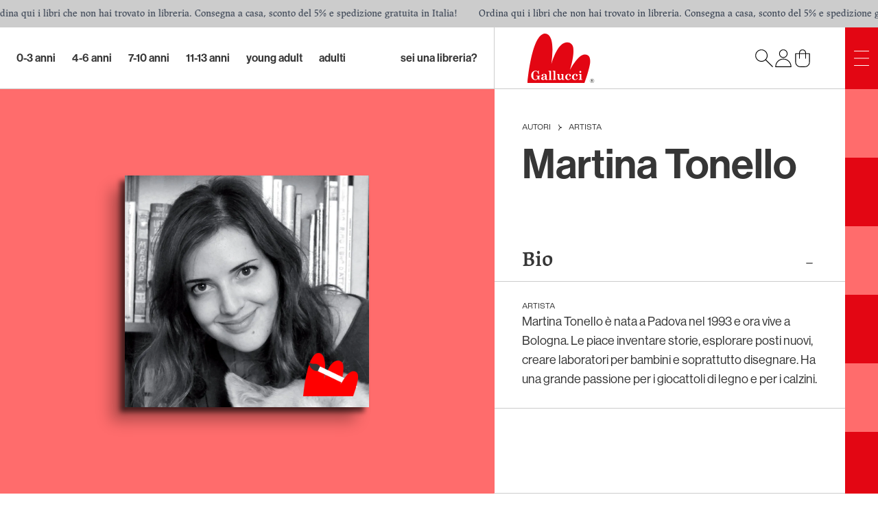

--- FILE ---
content_type: text/html; charset=utf-8
request_url: https://www.galluccieditore.com/it/autore/martina-tonello-1034
body_size: 35462
content:
<!DOCTYPE html><html lang="it" dir="ltr"><head><title>Martina Tonello </title><meta charSet="utf-8"/><meta name="viewport" content="width=device-width,initial-scale=1"/><meta name="og:title" content="Martina Tonello "/><meta name="description" content="Martina Tonello è nata a Padova nel 1993 e ora vive a Bologna. Le piace inventare storie, esplorare posti nuovi, creare laboratori per bambini e soprattutto disegnare. Ha una grande passione per i giocattoli di legno e per i calzini."/><meta name="og:description" content="Martina Tonello è nata a Padova nel 1993 e ora vive a Bologna. Le piace inventare storie, esplorare posti nuovi, creare laboratori per bambini e soprattutto disegnare. Ha una grande passione per i giocattoli di legno e per i calzini."/><meta name="og:locale" content="it"/><meta name="og:site_name" content="Gallucci Editore"/><meta name="og:locale:alternate" content="en"/><link rel="canonical" href="https://galluccieditore.com/it/autore/martina-tonello-1034"/><meta name="og:url" content="https://galluccieditore.com/it/autore/martina-tonello-1034"/><link rel="alternate" href="https://galluccieditore.com/en/author/martina-tonello-1034" hrefLang="x-default"/><link rel="alternate" href="https://galluccieditore.com/en/author/martina-tonello-1034" hrefLang="en"/><meta name="og:image" content="https://galluccieditore.com/media/e59fb16e-4944-4d3e-b6e0-e5b3d635fe13-1034.webp"/><script type="application/ld+json">[{"@context":"https://schema.org","@type":"Organization","address":{"@type":"PostalAddress","addressLocality":"Italia, Roma","postalCode":"00185","streetAddress":"Via Liberiana, 17"},"email":"info@galluccieditore.com","name":"Carlo Gallucci editore srl","telephone":"+39 06 8413033","taxId":"07448901004","url":"https://galluccieditore.com","logo":"https://galluccieditore.com/gallucci_editore.png","image":"https://galluccieditore.com/gallucci_editore.png"},{"@context":"https://schema.org","@type":"WebSite","url":"https://galluccieditore.com","potentialAction":{"@type":"SearchAction","target":"https://galluccieditore.com/it/catalogo?search={search_term_string}","query-input":"required name=search_term_string"}}]</script><link rel="stylesheet" href="/build/_assets/app-SCFZCF47.css"/><link rel="stylesheet" href="https://use.typekit.net/kkd2ycm.css"/></head><body class="flex flex-col min-h-screen text-customBlack"><noscript><iframe src="https://www.googletagmanager.com/ns.html?id=GTM-KPFL3M4G" height="0" width="0" style="display:none;visibility:hidden"></iframe></noscript><div class="right-0 marquee flex-row flex overflow-hidden bg-customGray text-gray-700 h-10 font-jaf-lapture text-sm lg:fixed top-0 left-0 z-40"><div class="animate-marquee-start-slow flex-row flex items-center"><div class="whitespace-nowrap px-4 flex items-center"><span>Ordina qui i libri che non hai trovato in libreria. Consegna a casa, sconto del 5% e spedizione gratuita in Italia!</span></div></div><div class="animate-marquee-start-slow flex-row flex items-center"><div class="whitespace-nowrap px-4 flex items-center"><span>Ordina qui i libri che non hai trovato in libreria. Consegna a casa, sconto del 5% e spedizione gratuita in Italia!</span></div></div><div class="animate-marquee-start-slow flex-row flex items-center"><div class="whitespace-nowrap px-4 flex items-center"><span>Ordina qui i libri che non hai trovato in libreria. Consegna a casa, sconto del 5% e spedizione gratuita in Italia!</span></div></div><div class="animate-marquee-start-slow flex-row flex items-center"><div class="whitespace-nowrap px-4 flex items-center"><span>Ordina qui i libri che non hai trovato in libreria. Consegna a casa, sconto del 5% e spedizione gratuita in Italia!</span></div></div><div class="animate-marquee-start-slow flex-row flex items-center"><div class="whitespace-nowrap px-4 flex items-center"><span>Ordina qui i libri che non hai trovato in libreria. Consegna a casa, sconto del 5% e spedizione gratuita in Italia!</span></div></div><div class="animate-marquee-start-slow flex-row flex items-center"><div class="whitespace-nowrap px-4 flex items-center"><span>Ordina qui i libri che non hai trovato in libreria. Consegna a casa, sconto del 5% e spedizione gratuita in Italia!</span></div></div><div class="animate-marquee-start-slow flex-row flex items-center"><div class="whitespace-nowrap px-4 flex items-center"><span>Ordina qui i libri che non hai trovato in libreria. Consegna a casa, sconto del 5% e spedizione gratuita in Italia!</span></div></div><div class="animate-marquee-start-slow flex-row flex items-center"><div class="whitespace-nowrap px-4 flex items-center"><span>Ordina qui i libri che non hai trovato in libreria. Consegna a casa, sconto del 5% e spedizione gratuita in Italia!</span></div></div><div class="animate-marquee-start-slow flex-row flex items-center"><div class="whitespace-nowrap px-4 flex items-center"><span>Ordina qui i libri che non hai trovato in libreria. Consegna a casa, sconto del 5% e spedizione gratuita in Italia!</span></div></div><div class="animate-marquee-start-slow flex-row flex items-center"><div class="whitespace-nowrap px-4 flex items-center"><span>Ordina qui i libri che non hai trovato in libreria. Consegna a casa, sconto del 5% e spedizione gratuita in Italia!</span></div></div><div class="animate-marquee-start-slow flex-row flex items-center"><div class="whitespace-nowrap px-4 flex items-center"><span>Ordina qui i libri che non hai trovato in libreria. Consegna a casa, sconto del 5% e spedizione gratuita in Italia!</span></div></div><div class="animate-marquee-start-slow flex-row flex items-center"><div class="whitespace-nowrap px-4 flex items-center"><span>Ordina qui i libri che non hai trovato in libreria. Consegna a casa, sconto del 5% e spedizione gratuita in Italia!</span></div></div><div class="animate-marquee-start-slow flex-row flex items-center"><div class="whitespace-nowrap px-4 flex items-center"><span>Ordina qui i libri che non hai trovato in libreria. Consegna a casa, sconto del 5% e spedizione gratuita in Italia!</span></div></div><div class="animate-marquee-start-slow flex-row flex items-center"><div class="whitespace-nowrap px-4 flex items-center"><span>Ordina qui i libri che non hai trovato in libreria. Consegna a casa, sconto del 5% e spedizione gratuita in Italia!</span></div></div><div class="animate-marquee-start-slow flex-row flex items-center"><div class="whitespace-nowrap px-4 flex items-center"><span>Ordina qui i libri che non hai trovato in libreria. Consegna a casa, sconto del 5% e spedizione gratuita in Italia!</span></div></div></div><div class="relative"><div class="lg:min-h-screen flex flex-col lg:pr-12 lg:pt-10"><header class="border-customGray h-16 md:h-[90px] w-full flex justify-end border-b"><nav class="hidden lg:flex grow font-neue-haas-grotesk-display-medium text-lg"><div class="flex flex-wrap w-full py-5 pl-4 xl:pl-6 2xl:pl-12 space-x-6"><div class="relative group"><a class="h-full flex items-center justify-center hover:opacity-70 lowercase text-[1rem]" href="/it/catalogo/ag/0-3-anni-4">0-3 Anni</a><div class="hidden absolute z-50 group-hover:block hover:block font-neue-haas-grotesk-display-roman -left-2 w-auto pt-4 max-h-[280px]"><div class="bg-customWhite shadow-lg rounded-xl px-5 pt-4 pb-8 space-y-3"><p class="text-xs uppercase font-roc-grotesk">Collections</p><div class="grid grid-rows-5 grid-flow-col gap-x-11 "><a class="hover:text-customRed block text-lg whitespace-nowrap lowercase" href="/it/catalogo/ag/0-3-anni-4">Tutti i libri</a><a class="hover:text-customRed block text-lg whitespace-nowrap lowercase" href="/it/catalogo/ag/0-3-anni-4/collana/super-price-27">Super price</a><a class="hover:text-customRed block text-lg whitespace-nowrap lowercase" href="/it/catalogo/ag/0-3-anni-4/collana/artedicarte-53">Artedicarte</a><a class="hover:text-customRed block text-lg whitespace-nowrap lowercase" href="/it/catalogo/ag/0-3-anni-4/collana/libri-attivita-77">LIBRI ATTIVITA&#x27;</a><a class="hover:text-customRed block text-lg whitespace-nowrap lowercase" href="/it/catalogo/ag/0-3-anni-4/collana/libri-di-stoffa-76">LIBRI DI STOFFA</a><a class="hover:text-customRed block text-lg whitespace-nowrap lowercase" href="/it/catalogo/ag/0-3-anni-4/collana/libri-peluche-45">Libri peluche</a><a class="hover:text-customRed block text-lg whitespace-nowrap lowercase" href="/it/catalogo/ag/0-3-anni-4/collana/cartonbello-44">Cartonbello</a><a class="hover:text-customRed block text-lg whitespace-nowrap lowercase" href="/it/catalogo/ag/0-3-anni-4/collana/illustrati-66">ILLUSTRATI</a><a class="hover:text-customRed block text-lg whitespace-nowrap lowercase" href="/it/catalogo/ag/0-3-anni-4/collana/classici-sonori-48">Classici sonori</a><a class="hover:text-customRed block text-lg whitespace-nowrap lowercase" href="/it/catalogo/ag/0-3-anni-4/collana/libri-bagnetto-75">LIBRI BAGNETTO</a><a class="hover:text-customRed block text-lg whitespace-nowrap lowercase" href="/it/catalogo/ag/0-3-anni-4/collana/librido-31">Lìbrido</a><a class="hover:text-customRed block text-lg whitespace-nowrap lowercase" href="/it/catalogo/ag/0-3-anni-4/collana/libri-profumati-51">Libri profumati</a><a class="hover:text-customRed block text-lg whitespace-nowrap lowercase" href="/it/catalogo/ag/0-3-anni-4/collana/indistruttilibri-94">INDISTRUTTILIBRI</a><a class="hover:text-customRed block text-lg whitespace-nowrap lowercase" href="/it/catalogo/ag/0-3-anni-4/collana/galleria-gallucci-81">GALLERIA GALLUCCI</a><a class="hover:text-customRed block text-lg whitespace-nowrap lowercase" href="/it/catalogo/ag/0-3-anni-4/collana/cip-chip-38">Cip Chip</a><a class="hover:text-customRed block text-lg whitespace-nowrap lowercase" href="/it/catalogo/ag/0-3-anni-4/collana/pop-up-13">Pop-up</a><a class="hover:text-customRed block text-lg whitespace-nowrap lowercase" href="/it/catalogo/ag/0-3-anni-4/collana/libri-per-i-bebe-74">LIBRI PER I BEBE&#x27;</a><a class="hover:text-customRed block text-lg whitespace-nowrap lowercase" href="/it/catalogo/ag/0-3-anni-4/collana/lucciolibri-con-luci-84">LUCCIOLIBRI - CON LUCI</a><a class="hover:text-customRed block text-lg whitespace-nowrap lowercase" href="/it/catalogo/ag/0-3-anni-4/collana/abbecelibri-91">ABBECELIBRI</a><a class="hover:text-customRed block text-lg whitespace-nowrap lowercase" href="/it/catalogo/ag/0-3-anni-4/collana/indispensalibri-52">Indispensalibri</a><a class="hover:text-customRed block text-lg whitespace-nowrap lowercase" href="/it/catalogo/ag/0-3-anni-4/collana/stem-37">STEM</a><a class="hover:text-customRed block text-lg whitespace-nowrap lowercase" href="/it/catalogo/ag/0-3-anni-4/collana/gallucci-kalimat-33">Gallucci Kalimat </a><a class="hover:text-customRed block text-lg whitespace-nowrap lowercase" href="/it/catalogo/ag/0-3-anni-4/collana/libri-cd-32">Libri + Cd</a><a class="hover:text-customRed block text-lg whitespace-nowrap lowercase" href="/it/catalogo/ag/0-3-anni-4/collana/libri-illustrati-1">Libri illustrati</a><a class="hover:text-customRed block text-lg whitespace-nowrap lowercase" href="/it/catalogo/ag/0-3-anni-4/collana/scatole-gioco-78">SCATOLE GIOCO</a><a class="hover:text-customRed block text-lg whitespace-nowrap lowercase" href="/it/catalogo/ag/0-3-anni-4/collana/impermealibri-103">IMPERMEALIBRI</a><a class="hover:text-customRed block text-lg whitespace-nowrap lowercase" href="/it/catalogo/ag/0-3-anni-4/collana/musica-maestro-126">MUSICA, MAESTRO!</a><a class="hover:text-customRed block text-lg whitespace-nowrap lowercase" href="/it/catalogo/ag/0-3-anni-4/collana/uao-letture-intermedie-79">UAO LETTURE INTERMEDIE</a><a class="hover:text-customRed block text-lg whitespace-nowrap lowercase" href="/it/catalogo/ag/0-3-anni-4/collana/prime-letture-55">Prime letture</a><a class="hover:text-customRed block text-lg whitespace-nowrap lowercase" href="/it/catalogo/ag/0-3-anni-4/collana/colorabili-28">Colorabili</a></div></div></div></div><div class="relative group"><a class="h-full flex items-center justify-center hover:opacity-70 lowercase text-[1rem]" href="/it/catalogo/ag/4-6-anni-5">4-6 Anni</a><div class="hidden absolute z-50 group-hover:block hover:block font-neue-haas-grotesk-display-roman -left-2 w-auto pt-4 max-h-[280px]"><div class="bg-customWhite shadow-lg rounded-xl px-5 pt-4 pb-8 space-y-3"><p class="text-xs uppercase font-roc-grotesk">Collections</p><div class="grid grid-rows-5 grid-flow-col gap-x-11 "><a class="hover:text-customRed block text-lg whitespace-nowrap lowercase" href="/it/catalogo/ag/4-6-anni-5">Tutti i libri</a><a class="hover:text-customRed block text-lg whitespace-nowrap lowercase" href="/it/catalogo/ag/4-6-anni-5/collana/super-price-27">Super price</a><a class="hover:text-customRed block text-lg whitespace-nowrap lowercase" href="/it/catalogo/ag/4-6-anni-5/collana/illustrati-66">ILLUSTRATI</a><a class="hover:text-customRed block text-lg whitespace-nowrap lowercase" href="/it/catalogo/ag/4-6-anni-5/collana/prime-letture-55">Prime letture</a><a class="hover:text-customRed block text-lg whitespace-nowrap lowercase" href="/it/catalogo/ag/4-6-anni-5/collana/lilliput-36">Lilliput</a><a class="hover:text-customRed block text-lg whitespace-nowrap lowercase" href="/it/catalogo/ag/4-6-anni-5/collana/galleria-gallucci-81">GALLERIA GALLUCCI</a><a class="hover:text-customRed block text-lg whitespace-nowrap lowercase" href="/it/catalogo/ag/4-6-anni-5/collana/colorabili-28">Colorabili</a><a class="hover:text-customRed block text-lg whitespace-nowrap lowercase" href="/it/catalogo/ag/4-6-anni-5/collana/stem-37">STEM</a><a class="hover:text-customRed block text-lg whitespace-nowrap lowercase" href="/it/catalogo/ag/4-6-anni-5/collana/gallucci-kalimat-33">Gallucci Kalimat </a><a class="hover:text-customRed block text-lg whitespace-nowrap lowercase" href="/it/catalogo/ag/4-6-anni-5/collana/primi-fumetti-59">Primi fumetti</a><a class="hover:text-customRed block text-lg whitespace-nowrap lowercase" href="/it/catalogo/ag/4-6-anni-5/collana/pop-up-13">Pop-up</a><a class="hover:text-customRed block text-lg whitespace-nowrap lowercase" href="/it/catalogo/ag/4-6-anni-5/collana/uao-letture-intermedie-79">UAO LETTURE INTERMEDIE</a><a class="hover:text-customRed block text-lg whitespace-nowrap lowercase" href="/it/catalogo/ag/4-6-anni-5/collana/libri-attivita-77">LIBRI ATTIVITA&#x27;</a><a class="hover:text-customRed block text-lg whitespace-nowrap lowercase" href="/it/catalogo/ag/4-6-anni-5/collana/artedicarte-53">Artedicarte</a><a class="hover:text-customRed block text-lg whitespace-nowrap lowercase" href="/it/catalogo/ag/4-6-anni-5/collana/cartonbello-44">Cartonbello</a><a class="hover:text-customRed block text-lg whitespace-nowrap lowercase" href="/it/catalogo/ag/4-6-anni-5/collana/creste-doro-89">CRESTE D&#x27;ORO</a><a class="hover:text-customRed block text-lg whitespace-nowrap lowercase" href="/it/catalogo/ag/4-6-anni-5/collana/indispensalibri-52">Indispensalibri</a><a class="hover:text-customRed block text-lg whitespace-nowrap lowercase" href="/it/catalogo/ag/4-6-anni-5/collana/non-fiction-85">NON-FICTION</a><a class="hover:text-customRed block text-lg whitespace-nowrap lowercase" href="/it/catalogo/ag/4-6-anni-5/collana/scatole-gioco-78">SCATOLE GIOCO</a><a class="hover:text-customRed block text-lg whitespace-nowrap lowercase" href="/it/catalogo/ag/4-6-anni-5/collana/libri-illustrati-1">Libri illustrati</a><a class="hover:text-customRed block text-lg whitespace-nowrap lowercase" href="/it/catalogo/ag/4-6-anni-5/collana/balloon-57">Balloon</a><a class="hover:text-customRed block text-lg whitespace-nowrap lowercase" href="/it/catalogo/ag/4-6-anni-5/collana/libri-cd-32">Libri + Cd</a></div></div></div></div><div class="relative group"><a class="h-full flex items-center justify-center hover:opacity-70 lowercase text-[1rem]" href="/it/catalogo/ag/7-10-anni-6">7-10 Anni</a><div class="hidden absolute z-50 group-hover:block hover:block font-neue-haas-grotesk-display-roman -left-2 w-auto pt-4 max-h-[280px]"><div class="bg-customWhite shadow-lg rounded-xl px-5 pt-4 pb-8 space-y-3"><p class="text-xs uppercase font-roc-grotesk">Collections</p><div class="grid grid-rows-5 grid-flow-col gap-x-11 "><a class="hover:text-customRed block text-lg whitespace-nowrap lowercase" href="/it/catalogo/ag/7-10-anni-6">Tutti i libri</a><a class="hover:text-customRed block text-lg whitespace-nowrap lowercase" href="/it/catalogo/ag/7-10-anni-6/collana/uao-letture-intermedie-79">UAO LETTURE INTERMEDIE</a><a class="hover:text-customRed block text-lg whitespace-nowrap lowercase" href="/it/catalogo/ag/7-10-anni-6/collana/super-price-27">Super price</a><a class="hover:text-customRed block text-lg whitespace-nowrap lowercase" href="/it/catalogo/ag/7-10-anni-6/collana/prime-letture-55">Prime letture</a><a class="hover:text-customRed block text-lg whitespace-nowrap lowercase" href="/it/catalogo/ag/7-10-anni-6/collana/indispensalibri-52">Indispensalibri</a><a class="hover:text-customRed block text-lg whitespace-nowrap lowercase" href="/it/catalogo/ag/7-10-anni-6/collana/stem-37">STEM</a><a class="hover:text-customRed block text-lg whitespace-nowrap lowercase" href="/it/catalogo/ag/7-10-anni-6/collana/uao-54">UAO</a><a class="hover:text-customRed block text-lg whitespace-nowrap lowercase" href="/it/catalogo/ag/7-10-anni-6/collana/young-130">YOUNG</a><a class="hover:text-customRed block text-lg whitespace-nowrap lowercase" href="/it/catalogo/ag/7-10-anni-6/collana/primi-fumetti-59">Primi fumetti</a><a class="hover:text-customRed block text-lg whitespace-nowrap lowercase" href="/it/catalogo/ag/7-10-anni-6/collana/libri-gioco-61">Libri gioco</a><a class="hover:text-customRed block text-lg whitespace-nowrap lowercase" href="/it/catalogo/ag/7-10-anni-6/collana/yea-60">YEA</a><a class="hover:text-customRed block text-lg whitespace-nowrap lowercase" href="/it/catalogo/ag/7-10-anni-6/collana/illustrati-66">ILLUSTRATI</a><a class="hover:text-customRed block text-lg whitespace-nowrap lowercase" href="/it/catalogo/ag/7-10-anni-6/collana/gallucci-kalimat-33">Gallucci Kalimat </a><a class="hover:text-customRed block text-lg whitespace-nowrap lowercase" href="/it/catalogo/ag/7-10-anni-6/collana/che-idea-127">CHE IDEA</a><a class="hover:text-customRed block text-lg whitespace-nowrap lowercase" href="/it/catalogo/ag/7-10-anni-6/collana/graphic-novel-93">GRAPHIC NOVEL</a><a class="hover:text-customRed block text-lg whitespace-nowrap lowercase" href="/it/catalogo/ag/7-10-anni-6/collana/galleria-gallucci-81">GALLERIA GALLUCCI</a><a class="hover:text-customRed block text-lg whitespace-nowrap lowercase" href="/it/catalogo/ag/7-10-anni-6/collana/non-fiction-85">NON-FICTION</a><a class="hover:text-customRed block text-lg whitespace-nowrap lowercase" href="/it/catalogo/ag/7-10-anni-6/collana/young-adult-80">YOUNG ADULT</a><a class="hover:text-customRed block text-lg whitespace-nowrap lowercase" href="/it/catalogo/ag/7-10-anni-6/collana/libri-attivita-77">LIBRI ATTIVITA&#x27;</a><a class="hover:text-customRed block text-lg whitespace-nowrap lowercase" href="/it/catalogo/ag/7-10-anni-6/collana/balloon-57">Balloon</a><a class="hover:text-customRed block text-lg whitespace-nowrap lowercase" href="/it/catalogo/ag/7-10-anni-6/collana/aggiornamenti-129">AggiornaMENTI</a><a class="hover:text-customRed block text-lg whitespace-nowrap lowercase" href="/it/catalogo/ag/7-10-anni-6/collana/universale-gallucci-68">UNIVERSALE GALLUCCI</a><a class="hover:text-customRed block text-lg whitespace-nowrap lowercase" href="/it/catalogo/ag/7-10-anni-6/collana/artedicarte-53">Artedicarte</a><a class="hover:text-customRed block text-lg whitespace-nowrap lowercase" href="/it/catalogo/ag/7-10-anni-6/collana/imperdilibri-40">Imperdilibri</a><a class="hover:text-customRed block text-lg whitespace-nowrap lowercase" href="/it/catalogo/ag/7-10-anni-6/collana/libri-illustrati-1">Libri illustrati</a></div></div></div></div><div class="relative group"><a class="h-full flex items-center justify-center hover:opacity-70 lowercase text-[1rem]" href="/it/catalogo/ag/11-13-anni-7">11-13 Anni</a><div class="hidden absolute z-50 group-hover:block hover:block font-neue-haas-grotesk-display-roman -left-2 w-auto pt-4 max-h-[280px]"><div class="bg-customWhite shadow-lg rounded-xl px-5 pt-4 pb-8 space-y-3"><p class="text-xs uppercase font-roc-grotesk">Collections</p><div class="grid grid-rows-5 grid-flow-col gap-x-11 "><a class="hover:text-customRed block text-lg whitespace-nowrap lowercase" href="/it/catalogo/ag/11-13-anni-7">Tutti i libri</a><a class="hover:text-customRed block text-lg whitespace-nowrap lowercase" href="/it/catalogo/ag/11-13-anni-7/collana/young-130">YOUNG</a><a class="hover:text-customRed block text-lg whitespace-nowrap lowercase" href="/it/catalogo/ag/11-13-anni-7/collana/young-adult-80">YOUNG ADULT</a><a class="hover:text-customRed block text-lg whitespace-nowrap lowercase" href="/it/catalogo/ag/11-13-anni-7/collana/imperdilibri-40">Imperdilibri</a><a class="hover:text-customRed block text-lg whitespace-nowrap lowercase" href="/it/catalogo/ag/11-13-anni-7/collana/super-price-27">Super price</a><a class="hover:text-customRed block text-lg whitespace-nowrap lowercase" href="/it/catalogo/ag/11-13-anni-7/collana/uao-letture-intermedie-79">UAO LETTURE INTERMEDIE</a><a class="hover:text-customRed block text-lg whitespace-nowrap lowercase" href="/it/catalogo/ag/11-13-anni-7/collana/stem-37">STEM</a><a class="hover:text-customRed block text-lg whitespace-nowrap lowercase" href="/it/catalogo/ag/11-13-anni-7/collana/paperback-128">PAPERBACK</a><a class="hover:text-customRed block text-lg whitespace-nowrap lowercase" href="/it/catalogo/ag/11-13-anni-7/collana/libri-gioco-61">Libri gioco</a><a class="hover:text-customRed block text-lg whitespace-nowrap lowercase" href="/it/catalogo/ag/11-13-anni-7/collana/aggiornamenti-129">AggiornaMENTI</a><a class="hover:text-customRed block text-lg whitespace-nowrap lowercase" href="/it/catalogo/ag/11-13-anni-7/collana/graphic-novel-93">GRAPHIC NOVEL</a><a class="hover:text-customRed block text-lg whitespace-nowrap lowercase" href="/it/catalogo/ag/11-13-anni-7/collana/yea-60">YEA</a><a class="hover:text-customRed block text-lg whitespace-nowrap lowercase" href="/it/catalogo/ag/11-13-anni-7/collana/balloon-57">Balloon</a><a class="hover:text-customRed block text-lg whitespace-nowrap lowercase" href="/it/catalogo/ag/11-13-anni-7/collana/galleria-gallucci-81">GALLERIA GALLUCCI</a><a class="hover:text-customRed block text-lg whitespace-nowrap lowercase" href="/it/catalogo/ag/11-13-anni-7/collana/indispensalibri-52">Indispensalibri</a><a class="hover:text-customRed block text-lg whitespace-nowrap lowercase" href="/it/catalogo/ag/11-13-anni-7/collana/colorabili-28">Colorabili</a><a class="hover:text-customRed block text-lg whitespace-nowrap lowercase" href="/it/catalogo/ag/11-13-anni-7/collana/non-fiction-85">NON-FICTION</a><a class="hover:text-customRed block text-lg whitespace-nowrap lowercase" href="/it/catalogo/ag/11-13-anni-7/collana/gallucci-kalimat-33">Gallucci Kalimat </a><a class="hover:text-customRed block text-lg whitespace-nowrap lowercase" href="/it/catalogo/ag/11-13-anni-7/collana/indispensalibri-19">Indispensalibri </a></div></div></div></div><div class="relative group"><a class="h-full flex items-center justify-center hover:opacity-70 lowercase text-[1rem]" href="/it/catalogo/ag/young-adult-8">Young Adult</a><div class="hidden absolute z-50 group-hover:block hover:block font-neue-haas-grotesk-display-roman -left-2 w-auto pt-4 max-h-[280px]"><div class="bg-customWhite shadow-lg rounded-xl px-5 pt-4 pb-8 space-y-3"><p class="text-xs uppercase font-roc-grotesk">Collections</p><div class="grid grid-rows-5 grid-flow-col gap-x-11 "><a class="hover:text-customRed block text-lg whitespace-nowrap lowercase" href="/it/catalogo/ag/young-adult-8">Tutti i libri</a><a class="hover:text-customRed block text-lg whitespace-nowrap lowercase" href="/it/catalogo/ag/young-adult-8/collana/young-adult-80">YOUNG ADULT</a><a class="hover:text-customRed block text-lg whitespace-nowrap lowercase" href="/it/catalogo/ag/young-adult-8/collana/graphic-novel-93">GRAPHIC NOVEL</a><a class="hover:text-customRed block text-lg whitespace-nowrap lowercase" href="/it/catalogo/ag/young-adult-8/collana/super-price-27">Super price</a><a class="hover:text-customRed block text-lg whitespace-nowrap lowercase" href="/it/catalogo/ag/young-adult-8/collana/yea-60">YEA</a><a class="hover:text-customRed block text-lg whitespace-nowrap lowercase" href="/it/catalogo/ag/young-adult-8/collana/young-130">YOUNG</a><a class="hover:text-customRed block text-lg whitespace-nowrap lowercase" href="/it/catalogo/ag/young-adult-8/collana/galleria-gallucci-81">GALLERIA GALLUCCI</a><a class="hover:text-customRed block text-lg whitespace-nowrap lowercase" href="/it/catalogo/ag/young-adult-8/collana/glifi-82">GLIFI</a><a class="hover:text-customRed block text-lg whitespace-nowrap lowercase" href="/it/catalogo/ag/young-adult-8/collana/artedicarte-53">Artedicarte</a><a class="hover:text-customRed block text-lg whitespace-nowrap lowercase" href="/it/catalogo/ag/young-adult-8/collana/sounds-good-46">Sounds good!</a></div></div></div></div><div class="relative group"><a class="h-full flex items-center justify-center hover:opacity-70 lowercase text-[1rem]" href="/it/catalogo/ag/adulti-12">Adulti</a><div class="hidden absolute z-50 group-hover:block hover:block font-neue-haas-grotesk-display-roman -left-2 w-auto pt-4 max-h-[280px]"><div class="bg-customWhite shadow-lg rounded-xl px-5 pt-4 pb-8 space-y-3"><p class="text-xs uppercase font-roc-grotesk">Collections</p><div class="grid grid-rows-5 grid-flow-col gap-x-11 "><a class="hover:text-customRed block text-lg whitespace-nowrap lowercase" href="/it/catalogo/ag/adulti-12">Tutti i libri</a><a class="hover:text-customRed block text-lg whitespace-nowrap lowercase" href="/it/catalogo/ag/adulti-12/collana/glifi-82">GLIFI</a><a class="hover:text-customRed block text-lg whitespace-nowrap lowercase" href="/it/catalogo/ag/adulti-12/collana/super-price-27">Super price</a><a class="hover:text-customRed block text-lg whitespace-nowrap lowercase" href="/it/catalogo/ag/adulti-12/collana/varia-113">VARIA</a><a class="hover:text-customRed block text-lg whitespace-nowrap lowercase" href="/it/catalogo/ag/adulti-12/collana/satira-58">Satira</a><a class="hover:text-customRed block text-lg whitespace-nowrap lowercase" href="/it/catalogo/ag/adulti-12/collana/colorabili-28">Colorabili</a><a class="hover:text-customRed block text-lg whitespace-nowrap lowercase" href="/it/catalogo/ag/adulti-12/collana/graphic-novel-93">GRAPHIC NOVEL</a><a class="hover:text-customRed block text-lg whitespace-nowrap lowercase" href="/it/catalogo/ag/adulti-12/collana/sounds-good-46">Sounds good!</a><a class="hover:text-customRed block text-lg whitespace-nowrap lowercase" href="/it/catalogo/ag/adulti-12/collana/i-libri-di-bartoletti-83">I LIBRI DI BARTOLETTI</a><a class="hover:text-customRed block text-lg whitespace-nowrap lowercase" href="/it/catalogo/ag/adulti-12/collana/balloon-57">Balloon</a><a class="hover:text-customRed block text-lg whitespace-nowrap lowercase" href="/it/catalogo/ag/adulti-12/collana/capricci-11">Capricci</a><a class="hover:text-customRed block text-lg whitespace-nowrap lowercase" href="/it/catalogo/ag/adulti-12/collana/aggiornamenti-129">AggiornaMENTI</a><a class="hover:text-customRed block text-lg whitespace-nowrap lowercase" href="/it/catalogo/ag/adulti-12/collana/paperback-128">PAPERBACK</a><a class="hover:text-customRed block text-lg whitespace-nowrap lowercase" href="/it/catalogo/ag/adulti-12/collana/young-adult-80">YOUNG ADULT</a><a class="hover:text-customRed block text-lg whitespace-nowrap lowercase" href="/it/catalogo/ag/adulti-12/collana/pop-up-13">Pop-up</a></div></div></div></div></div><div class="hidden xl:flex items-center px-6 2xl:px-12 whitespace-nowrap hover:opacity-70 text-[1rem]"><a class="lowercase" href="/en/login/library">Are you a library?</a></div></nav><nav class="w-full lg:w-[40vw] border-customGray flex justify-between items-center px-6 md:px-12 relative z-0 shrink-0 lg:border-l"><a href="/en"><img src="/build/_assets/gallucci-logo-UFEIPOA4.svg" class="h-12 md:h-[4.5rem]" alt="Logo"/></a><div class="flex gap-4"><button><img src="/build/_assets/gallucci-search-PLO7MV2C.svg" class="text-gray-700 text-2xl h-7 w-7"/></button><button><img src="/build/_assets/gallucci-user-2YZKGCQA.svg" class="text-gray-700 text-2xl h-7 w-7" alt="account"/></button><a class="relative z-0" href="/en/cart"><img src="/build/_assets/gallucci-cart-CEDFZCMO.svg" alt="cart" class="text-gray-700 text-2xl h-7 w-7"/></a></div></nav></header><div class="grow flex flex-col"><div class="lg:flex justify-end lg:min-h-[calc(100vh-90px)] lg:min-h-[calc(100vh-90px-2.5rem)]"><div class="grow"><div class="w-full max-lg:h-[40vh] min-h-[300px] flex justify-center bg-customLightRed sticky top-0 lg:min-h-[calc(100vh-2.5rem-90px)] h-full lg:max-h-screen py-12 lg:py-0"><div class="flex justify-center items-center lg:h-[calc(100vh-2.5rem-90px)]"><div class="relative"><span class="max-h-[30vh] max-w-[30vh] lg:max-h-[calc(65vh-90px-2.5rem)] lg:max-w-[35vw] h-auto w-auto shadow-[-7px_7px_7px_0px_rgba(0,0,0,0.6),-20px_20px_20px_0px_rgba(0,0,0,0.3)]" style="display:inline-block"></span><img src="/build/_assets/Gallucci_Icona-Artisti-WQ7BHTSW.png" alt="illustrator" class="absolute bottom-2 lg:bottom-4 right-2 lg:right-4 h-10 lg:h-16 w-12 lg:w-20 text-customRed"/></div></div></div></div><div class="lg:w-[40vw] shrink-0"><div class="w-full flex flex-col lg:border-l border-customLightRed lg:border-b border-b-customGray h-full"><div class="w-full flex flex-col lg:flex-row uppercase font-roc-grotesk px-6 md:px-10 text-xs justify-start pt-12"><div class="text-customBlack"><a class="inline hover:text-customRed" href="/en/authors">Authors</a><img src="/build/_assets/gallucci-arrow-breadcrumb-IEYGW5MA.svg" alt="&gt;" class="h-2.5 w-2.5 mx-2 inline"/><a params="[object Object]" class="inline hover:text-customRed" href="/en/authors/illustrators">Artist</a></div></div><h1 class="my-4 px-6 md:px-10 font-neue-haas-grotesk-display-medium text-3xl md:text-6xl">Martina Tonello </h1><div class="flex flex-row md:mt-16 pt-3 pb-3 scroll-smooth items-center justify-between w-full px-6 md:px-10 hover:bg-gray-100 duration-700 cursor-pointer"><p class="font-jaf-lapture-semibold text-xl md:text-3xl">Bio</p><img src="/build/_assets/gallucci-minus-LZOWY6D6.svg" alt="open the box" class="mt-2 w-6 h-6"/></div><div class="border-y border-customGray px-6 md:px-10"><div class="mt-7 text-xs uppercase text-customBlack font-roc-grotesk">Artist</div><div class="mb-7 font-neue-haas-grotesk-display-roman text-lg">Martina Tonello è nata a Padova nel 1993 e ora vive a Bologna. Le piace inventare storie, esplorare posti nuovi, creare laboratori per bambini e soprattutto disegnare. Ha una
grande passione per i giocattoli di legno e per i calzini.</div></div></div></div></div><div class="max-w-7xl lg:mx-auto pt-12 md:mb-12"><div class="pb-4 px-6 md:px-10 flex justify-between items-end"><p class="text-2xl max-md:leading-[1.5rem] md:text-4xl font-semibold font-jaf-lapture-semibold text-customGreen">All author's books</p></div><div class="md:px-10"><div class="grid grid-cols-2 sm:grid-cols-3 xl:grid-cols-4 border-l border-customGray"><div class="items-center flex flex-col justify-between py-4 px-5 h-auto relative z-0 border-b border-r border-customGray [&amp;:nth-child(-n+4)]:border-t sm:[&amp;:nth-child(-n+6)]:border-t xl:[&amp;:nth-child(-n+8)]:border-t"><div class="flex w-full items-center mb-4 justify-between"><p class="h-[19px] w-28 font-roc-grotesk px-2 border rounded-full border-customGray uppercase text-[10px] text-customGray flex justify-center items-end">cooming soon</p><button class="group relative"><svg xmlns="http://www.w3.org/2000/svg" viewBox="0 0 25 25" class="h-6 w-6"><path d="m4.25,9.15c0-2.29,1.85-4.15,4.12-4.15s4.13,1.86,4.13,4.15c0-2.29,1.85-4.15,4.12-4.15s4.13,1.86,4.13,4.15c-.14,4.54-8.25,7.87-8.25,10.85,0-2.98-8.11-6.32-8.25-10.85Z" class="stroke-customGray group-hover:fill-customGray fill-transparent"></path></svg></button></div><div class="font-roc-grotesk absolute bottom-28 lg:bottom-24 left-0 right-0 z-[42] focus:visible overflow-hidden font-normal text-[12px] uppercase tracking-wide  bg-white hidden border-customGray border-b border-t"><div class="border-b  text-customGray py-[9px] px-5 border-customGray max-lg:text-xs">add to cart the type</div><div class="py-2 px-5 hover:bg-customGray hover:cursor-pointer"><div class="flex justify-between opacity-30"><span>book</span><span>€6.56</span></div><div class="flex justify-between items-center"><div class="leading-tight "><p class="max-lg:text-xs">cooming soon</p><p class="max-lg:text-xxs">let me know when it will be available!</p></div><img src="/build/_assets/Gallucci_Notifica-YNGHROMM.svg" class="hidden lg:block text-gray-700 h-7 w-7"/></div></div><div class="absolute h-full w-full inset-0 z-50" hidden="" style="display:none"><div style="position:fixed;top:1px;left:1px;width:1px;height:0;padding:0;margin:-1px;overflow:hidden;clip:rect(0, 0, 0, 0);white-space:nowrap;border-width:0;display:none"></div></div><div class="absolute h-full w-full inset-0 z-50" hidden="" style="display:none"><div style="position:fixed;top:1px;left:1px;width:1px;height:0;padding:0;margin:-1px;overflow:hidden;clip:rect(0, 0, 0, 0);white-space:nowrap;border-width:0;display:none"></div></div></div><div class="flex h-[170px] lg:h-[200px] xl:h-[250px] z-0 "><div class="z-10 relative flex items-end  grow h-full"><a params="[object Object]" class="h-full w-full block" href="/en/book/la-bambina-dei-quadri-1842"><span class="drop-shadow-custom lg:hover:drop-shadow-customHover duration-500 lg:hover:scale-105 h-full w-full object-contain object-[center_bottom] z-20" style="display:inline-block"></span></a><div class="absolute bottom-6 w-full flex justify-center z-30"><button class="hidden lg:block"><div class="bg-customLightGray bg-opacity-80 h-8 w-8 flex items-center justify-center rounded-full hover:bg-gray-100"><svg aria-hidden="true" focusable="false" data-prefix="fas" data-icon="plus" class="svg-inline--fa fa-plus text-gray-700 w-3 h-3" role="img" xmlns="http://www.w3.org/2000/svg" viewBox="0 0 448 512"><path fill="currentColor" d="M256 80c0-17.7-14.3-32-32-32s-32 14.3-32 32V224H48c-17.7 0-32 14.3-32 32s14.3 32 32 32H192V432c0 17.7 14.3 32 32 32s32-14.3 32-32V288H400c17.7 0 32-14.3 32-32s-14.3-32-32-32H256V80z"></path></svg></div></button><button class="lg:hidden"><div class="bg-customLightGray bg-opacity-80 h-8 w-8 flex items-center justify-center rounded-full hover:bg-gray-100"><svg aria-hidden="true" focusable="false" data-prefix="fas" data-icon="plus" class="svg-inline--fa fa-plus text-gray-700 w-3 h-3" role="img" xmlns="http://www.w3.org/2000/svg" viewBox="0 0 448 512"><path fill="currentColor" d="M256 80c0-17.7-14.3-32-32-32s-32 14.3-32 32V224H48c-17.7 0-32 14.3-32 32s14.3 32 32 32H192V432c0 17.7 14.3 32 32 32s32-14.3 32-32V288H400c17.7 0 32-14.3 32-32s-14.3-32-32-32H256V80z"></path></svg></div></button></div></div></div><div class="font-roc-grotesk flex flex-row items-center justify-between w-full mt-8 text-xs"><div class="flex flex-row items-center"><span class="uppercase pr-2 text-[#363636]">Lilliput</span><span>|</span><span class="pl-2 text-[#363636]">+ <!-- -->5</span></div><span class="hidden lg:block line-through">€6.90</span></div><div class="flex flex-col lg:flex-row items-start justify-between w-full lg:gap-4 lg:mt-2 grow"><a params="[object Object]" class="text-customBlack font-neue-haas-grotesk-display-roman block min-h-10 line-clamp-2 leading-5 my-1 lg:my-0 cursor-pointer hover:text-customRed" href="/en/book/la-bambina-dei-quadri-1842">La bambina dei quadri</a><div class="flex max-lg:w-full items-center justify-between"><span class="lg:hidden line-through font-roc-grotesk text-xs">€6.90</span><div class="flex flex-col justify-center items-end shrink-0"><span class="text-customRed font-jaf-lapture-semibold">€6.56</span><span class="hidden lg:block pl-1 text-customRed text-[12px] font-roc-grotesk">- <!-- -->5<!-- -->%</span></div></div></div></div><div class="absolute h-full w-full inset-0 z-50" hidden="" style="display:none"><div style="position:fixed;top:1px;left:1px;width:1px;height:0;padding:0;margin:-1px;overflow:hidden;clip:rect(0, 0, 0, 0);white-space:nowrap;border-width:0;display:none"></div></div><div class="items-center flex flex-col justify-between py-4 px-5 h-auto relative z-0 border-b border-r border-customGray [&amp;:nth-child(-n+4)]:border-t sm:[&amp;:nth-child(-n+6)]:border-t xl:[&amp;:nth-child(-n+8)]:border-t"><div class="flex w-full items-center mb-4 justify-end"><button class="group relative"><svg xmlns="http://www.w3.org/2000/svg" viewBox="0 0 25 25" class="h-6 w-6"><path d="m4.25,9.15c0-2.29,1.85-4.15,4.12-4.15s4.13,1.86,4.13,4.15c0-2.29,1.85-4.15,4.12-4.15s4.13,1.86,4.13,4.15c-.14,4.54-8.25,7.87-8.25,10.85,0-2.98-8.11-6.32-8.25-10.85Z" class="stroke-customGray group-hover:fill-customGray fill-transparent"></path></svg></button></div><div class="font-roc-grotesk absolute bottom-28 lg:bottom-24 left-0 right-0 z-[42] focus:visible overflow-hidden font-normal text-[12px] uppercase tracking-wide  bg-white hidden border-customGray border-b border-t"><div class="border-b  text-customGray py-[9px] px-5 border-customGray max-lg:text-xs">add to cart the type</div><div class="py-2 px-5 hover:bg-customGray hover:cursor-pointer"><div class="flex justify-between"><span>book</span><span>€7.51</span></div></div><div class="absolute h-full w-full inset-0 z-50" hidden="" style="display:none"><div style="position:fixed;top:1px;left:1px;width:1px;height:0;padding:0;margin:-1px;overflow:hidden;clip:rect(0, 0, 0, 0);white-space:nowrap;border-width:0;display:none"></div></div><div class="absolute h-full w-full inset-0 z-50" hidden="" style="display:none"><div style="position:fixed;top:1px;left:1px;width:1px;height:0;padding:0;margin:-1px;overflow:hidden;clip:rect(0, 0, 0, 0);white-space:nowrap;border-width:0;display:none"></div></div></div><div class="flex h-[170px] lg:h-[200px] xl:h-[250px] z-0 "><div class="z-10 relative flex items-end  grow h-full"><a params="[object Object]" class="h-full w-full block" href="/en/book/il-calzino-a-righe-bianche-e-gialle-1721"><span class="drop-shadow-custom lg:hover:drop-shadow-customHover duration-500 lg:hover:scale-105 h-full w-full object-contain object-[center_bottom] z-20" style="display:inline-block"></span></a><div class="absolute bottom-6 w-full flex justify-center z-30"><button class="hidden lg:block"><div class="bg-customLightGray bg-opacity-80 h-8 w-8 flex items-center justify-center rounded-full hover:bg-gray-100"><svg aria-hidden="true" focusable="false" data-prefix="fas" data-icon="plus" class="svg-inline--fa fa-plus text-gray-700 w-3 h-3" role="img" xmlns="http://www.w3.org/2000/svg" viewBox="0 0 448 512"><path fill="currentColor" d="M256 80c0-17.7-14.3-32-32-32s-32 14.3-32 32V224H48c-17.7 0-32 14.3-32 32s14.3 32 32 32H192V432c0 17.7 14.3 32 32 32s32-14.3 32-32V288H400c17.7 0 32-14.3 32-32s-14.3-32-32-32H256V80z"></path></svg></div></button><button class="lg:hidden"><div class="bg-customLightGray bg-opacity-80 h-8 w-8 flex items-center justify-center rounded-full hover:bg-gray-100"><svg aria-hidden="true" focusable="false" data-prefix="fas" data-icon="plus" class="svg-inline--fa fa-plus text-gray-700 w-3 h-3" role="img" xmlns="http://www.w3.org/2000/svg" viewBox="0 0 448 512"><path fill="currentColor" d="M256 80c0-17.7-14.3-32-32-32s-32 14.3-32 32V224H48c-17.7 0-32 14.3-32 32s14.3 32 32 32H192V432c0 17.7 14.3 32 32 32s32-14.3 32-32V288H400c17.7 0 32-14.3 32-32s-14.3-32-32-32H256V80z"></path></svg></div></button></div></div></div><div class="font-roc-grotesk flex flex-row items-center justify-between w-full mt-8 text-xs"><div class="flex flex-row items-center"><span class="uppercase pr-2 text-[#363636]">Lilliput</span><span>|</span><span class="pl-2 text-[#363636]">+ <!-- -->5</span></div><span class="hidden lg:block line-through">€7.90</span></div><div class="flex flex-col lg:flex-row items-start justify-between w-full lg:gap-4 lg:mt-2 grow"><a params="[object Object]" class="text-customBlack font-neue-haas-grotesk-display-roman block min-h-10 line-clamp-2 leading-5 my-1 lg:my-0 cursor-pointer hover:text-customRed" href="/en/book/il-calzino-a-righe-bianche-e-gialle-1721">Il calzino a righe bianche e gialle</a><div class="flex max-lg:w-full items-center justify-between"><span class="lg:hidden line-through font-roc-grotesk text-xs">€7.90</span><div class="flex flex-col justify-center items-end shrink-0"><span class="text-customRed font-jaf-lapture-semibold">€7.51</span><span class="hidden lg:block pl-1 text-customRed text-[12px] font-roc-grotesk">- <!-- -->5<!-- -->%</span></div></div></div></div><div class="absolute h-full w-full inset-0 z-50" hidden="" style="display:none"><div style="position:fixed;top:1px;left:1px;width:1px;height:0;padding:0;margin:-1px;overflow:hidden;clip:rect(0, 0, 0, 0);white-space:nowrap;border-width:0;display:none"></div></div></div></div></div></div><div class="w-full bg-customLightGray"><div class="border-b border-customGray"><div class="px-6 md:px-10 lg:px-12 flex flex-row pt-12 pb-4 justify-between items-end"><p class="font-jaf-lapture-semibold text-2xl max-md:leading-[1.5rem] md:text-4xl mb-0 md:mb-0 pb-0 text-customGreen">Looking for suggestions? Get lost in our selections!</p></div></div><div class="relative flex group overflow-scroll scrollbar-hide"><div class="flex py-10 animate-marquee-loop-1 group-hover:[animation-play-state:paused] items-center grow"><a class="font-neue-haas-grotesk-display-medium flex-none relative w-32 lg:w-44 h-[170px] lg:h-[250px] snap-start scroll-ml-4 shadow-[-3px_3px_5px_0px_rgba(0,0,0,0.5),-10px_10px_15px_0px_rgba(0,0,0,0.2)] lg:hover:shadow-[-3px_3px_5px_0px_rgba(0,0,0,0.2),-10px_10px_15px_0px_rgba(0,0,0,0.2)] duration-500 lg:hover:scale-105 bg-cover p-3 lg:px-4 lg:py-4 text-white text-lg md:text-xl lg:text-2xl xl:text-3xl break-words ml-6" style="background-image:url(/media/3fa4b1f7-59fd-4882-9696-6aa9eb845c6b-Gallucci-Tag_Tag-Bagnetto.webp)" href="/it/catalogo/tipologia/bagnetto-94">Bagnetto</a><a class="font-neue-haas-grotesk-display-medium flex-none relative w-32 lg:w-44 h-[170px] lg:h-[250px] snap-start scroll-ml-4 shadow-[-3px_3px_5px_0px_rgba(0,0,0,0.5),-10px_10px_15px_0px_rgba(0,0,0,0.2)] lg:hover:shadow-[-3px_3px_5px_0px_rgba(0,0,0,0.2),-10px_10px_15px_0px_rgba(0,0,0,0.2)] duration-500 lg:hover:scale-105 bg-cover p-3 lg:px-4 lg:py-4 text-white text-lg md:text-xl lg:text-2xl xl:text-3xl break-words ml-6" style="background-image:url(/media/1d41a507-a3e6-4dac-bb91-a01b10bd1fdf-Gallucci-Tag_Tag-Cani.webp)" href="/it/catalogo/tipologia/cani-128">Cani</a><a class="font-neue-haas-grotesk-display-medium flex-none relative w-32 lg:w-44 h-[170px] lg:h-[250px] snap-start scroll-ml-4 shadow-[-3px_3px_5px_0px_rgba(0,0,0,0.5),-10px_10px_15px_0px_rgba(0,0,0,0.2)] lg:hover:shadow-[-3px_3px_5px_0px_rgba(0,0,0,0.2),-10px_10px_15px_0px_rgba(0,0,0,0.2)] duration-500 lg:hover:scale-105 bg-cover p-3 lg:px-4 lg:py-4 text-white text-lg md:text-xl lg:text-2xl xl:text-3xl break-words ml-6" style="background-image:url(/media/08d85329-fb19-42e6-ba9d-0acede075732-Gallucci-Tag_Tag-Carnevale.webp)" href="/it/catalogo/tipologia/carnevale-106">Carnevale</a><a class="font-neue-haas-grotesk-display-medium flex-none relative w-32 lg:w-44 h-[170px] lg:h-[250px] snap-start scroll-ml-4 shadow-[-3px_3px_5px_0px_rgba(0,0,0,0.5),-10px_10px_15px_0px_rgba(0,0,0,0.2)] lg:hover:shadow-[-3px_3px_5px_0px_rgba(0,0,0,0.2),-10px_10px_15px_0px_rgba(0,0,0,0.2)] duration-500 lg:hover:scale-105 bg-cover p-3 lg:px-4 lg:py-4 text-white text-lg md:text-xl lg:text-2xl xl:text-3xl break-words ml-6" style="background-image:url(/media/310369c7-1695-458b-ad0d-eca9a7a6ab29-Gallucci-Tag_Tag-Colorare.webp)" href="/it/catalogo/tipologia/colorare-72">Colorare</a><a class="font-neue-haas-grotesk-display-medium flex-none relative w-32 lg:w-44 h-[170px] lg:h-[250px] snap-start scroll-ml-4 shadow-[-3px_3px_5px_0px_rgba(0,0,0,0.5),-10px_10px_15px_0px_rgba(0,0,0,0.2)] lg:hover:shadow-[-3px_3px_5px_0px_rgba(0,0,0,0.2),-10px_10px_15px_0px_rgba(0,0,0,0.2)] duration-500 lg:hover:scale-105 bg-cover p-3 lg:px-4 lg:py-4 text-white text-lg md:text-xl lg:text-2xl xl:text-3xl break-words ml-6" style="background-image:url(/media/61265ead-803f-4f4a-a396-5ae4685349b8-Gallucci-Tag_Tag-Fiabe.webp)" href="/it/catalogo/tipologia/fiabe-55">Fiabe</a><a class="font-neue-haas-grotesk-display-medium flex-none relative w-32 lg:w-44 h-[170px] lg:h-[250px] snap-start scroll-ml-4 shadow-[-3px_3px_5px_0px_rgba(0,0,0,0.5),-10px_10px_15px_0px_rgba(0,0,0,0.2)] lg:hover:shadow-[-3px_3px_5px_0px_rgba(0,0,0,0.2),-10px_10px_15px_0px_rgba(0,0,0,0.2)] duration-500 lg:hover:scale-105 bg-cover p-3 lg:px-4 lg:py-4 text-white text-lg md:text-xl lg:text-2xl xl:text-3xl break-words ml-6" style="background-image:url(/media/b77fe918-0c82-41e6-bc43-344ea992d8bd-Gallucci-Tag_Tag-Fumetto.webp)" href="/it/catalogo/tipologia/balloon-graphic-novel-fumetti-satira-133">Balloon: Graphic Novel, fumetti, satira</a><a class="font-neue-haas-grotesk-display-medium flex-none relative w-32 lg:w-44 h-[170px] lg:h-[250px] snap-start scroll-ml-4 shadow-[-3px_3px_5px_0px_rgba(0,0,0,0.5),-10px_10px_15px_0px_rgba(0,0,0,0.2)] lg:hover:shadow-[-3px_3px_5px_0px_rgba(0,0,0,0.2),-10px_10px_15px_0px_rgba(0,0,0,0.2)] duration-500 lg:hover:scale-105 bg-cover p-3 lg:px-4 lg:py-4 text-white text-lg md:text-xl lg:text-2xl xl:text-3xl break-words ml-6" style="background-image:url(/media/3b5473cd-e713-4d41-ac5e-1c57f124b6f2-Gallucci-Tag_Tag-Gatti.webp)" href="/it/catalogo/tipologia/gatti-124">Gatti</a><a class="font-neue-haas-grotesk-display-medium flex-none relative w-32 lg:w-44 h-[170px] lg:h-[250px] snap-start scroll-ml-4 shadow-[-3px_3px_5px_0px_rgba(0,0,0,0.5),-10px_10px_15px_0px_rgba(0,0,0,0.2)] lg:hover:shadow-[-3px_3px_5px_0px_rgba(0,0,0,0.2),-10px_10px_15px_0px_rgba(0,0,0,0.2)] duration-500 lg:hover:scale-105 bg-cover p-3 lg:px-4 lg:py-4 text-white text-lg md:text-xl lg:text-2xl xl:text-3xl break-words ml-6" style="background-image:url(/media/429791ec-c915-419c-aa98-792d290bca2e-Gallucci-Tag_Tag-Nobel.webp)" href="/it/catalogo/tipologia/nobel-59">Nobel</a><a class="font-neue-haas-grotesk-display-medium flex-none relative w-32 lg:w-44 h-[170px] lg:h-[250px] snap-start scroll-ml-4 shadow-[-3px_3px_5px_0px_rgba(0,0,0,0.5),-10px_10px_15px_0px_rgba(0,0,0,0.2)] lg:hover:shadow-[-3px_3px_5px_0px_rgba(0,0,0,0.2),-10px_10px_15px_0px_rgba(0,0,0,0.2)] duration-500 lg:hover:scale-105 bg-cover p-3 lg:px-4 lg:py-4 text-white text-lg md:text-xl lg:text-2xl xl:text-3xl break-words ml-6" style="background-image:url(/media/d83256b2-a5f0-4d45-a18e-2e76239e5bad-Gallucci-Tag_Tag-San-Valentino.webp)" href="/it/catalogo/tipologia/san-valentino-97">San Valentino</a><a class="font-neue-haas-grotesk-display-medium flex-none relative w-32 lg:w-44 h-[170px] lg:h-[250px] snap-start scroll-ml-4 shadow-[-3px_3px_5px_0px_rgba(0,0,0,0.5),-10px_10px_15px_0px_rgba(0,0,0,0.2)] lg:hover:shadow-[-3px_3px_5px_0px_rgba(0,0,0,0.2),-10px_10px_15px_0px_rgba(0,0,0,0.2)] duration-500 lg:hover:scale-105 bg-cover p-3 lg:px-4 lg:py-4 text-white text-lg md:text-xl lg:text-2xl xl:text-3xl break-words ml-6" style="background-image:url(/media/1cb16403-8fbf-4d43-a429-d1ceed4859ed-Gallucci-Tag_Tag-Sonori.webp)" href="/it/catalogo/tipologia/sonori-95">Sonori</a><a class="font-neue-haas-grotesk-display-medium flex-none relative w-32 lg:w-44 h-[170px] lg:h-[250px] snap-start scroll-ml-4 shadow-[-3px_3px_5px_0px_rgba(0,0,0,0.5),-10px_10px_15px_0px_rgba(0,0,0,0.2)] lg:hover:shadow-[-3px_3px_5px_0px_rgba(0,0,0,0.2),-10px_10px_15px_0px_rgba(0,0,0,0.2)] duration-500 lg:hover:scale-105 bg-cover p-3 lg:px-4 lg:py-4 text-white text-lg md:text-xl lg:text-2xl xl:text-3xl break-words ml-6" style="background-image:url(/media/7a9bf588-bdce-4e81-ac48-2cab7291d950-Gallucci-Tag_Tag-Sport.webp)" href="/it/catalogo/tipologia/sport-64">Sport</a><a class="font-neue-haas-grotesk-display-medium flex-none relative w-32 lg:w-44 h-[170px] lg:h-[250px] snap-start scroll-ml-4 shadow-[-3px_3px_5px_0px_rgba(0,0,0,0.5),-10px_10px_15px_0px_rgba(0,0,0,0.2)] lg:hover:shadow-[-3px_3px_5px_0px_rgba(0,0,0,0.2),-10px_10px_15px_0px_rgba(0,0,0,0.2)] duration-500 lg:hover:scale-105 bg-cover p-3 lg:px-4 lg:py-4 text-white text-lg md:text-xl lg:text-2xl xl:text-3xl break-words ml-6" style="background-image:url(/media/801a827a-059d-4333-b6ae-31a209332319-Gallucci-Tag_Tag-Storia.webp)" href="/it/catalogo/tipologia/storia-65">Storia</a><a class="font-neue-haas-grotesk-display-medium flex-none relative w-32 lg:w-44 h-[170px] lg:h-[250px] snap-start scroll-ml-4 shadow-[-3px_3px_5px_0px_rgba(0,0,0,0.5),-10px_10px_15px_0px_rgba(0,0,0,0.2)] lg:hover:shadow-[-3px_3px_5px_0px_rgba(0,0,0,0.2),-10px_10px_15px_0px_rgba(0,0,0,0.2)] duration-500 lg:hover:scale-105 bg-cover p-3 lg:px-4 lg:py-4 text-white text-lg md:text-xl lg:text-2xl xl:text-3xl break-words ml-6" style="background-image:url(/media/cd747bd3-4523-4159-95e0-8f90aafe971c-Gallucci-Tag_Tag-Teatro.webp)" href="/it/catalogo/tipologia/teatro-131">Teatro</a></div><div class="absolute top-0 flex py-10 animate-marquee-loop-2 group-hover:[animation-play-state:paused] items-center"><a class="font-neue-haas-grotesk-display-medium flex-none relative w-32 lg:w-44 h-[170px] lg:h-[250px] snap-start scroll-ml-4 shadow-[-3px_3px_5px_0px_rgba(0,0,0,0.5),-10px_10px_15px_0px_rgba(0,0,0,0.2)] lg:hover:shadow-[-3px_3px_5px_0px_rgba(0,0,0,0.2),-10px_10px_15px_0px_rgba(0,0,0,0.2)] duration-500 lg:hover:scale-105 bg-cover p-3 lg:px-4 lg:py-4 text-white text-lg md:text-xl lg:text-2xl xl:text-3xl break-words ml-6" style="background-image:url(/media/3fa4b1f7-59fd-4882-9696-6aa9eb845c6b-Gallucci-Tag_Tag-Bagnetto.webp)" href="/it/catalogo/tipologia/bagnetto-94">Bagnetto</a><a class="font-neue-haas-grotesk-display-medium flex-none relative w-32 lg:w-44 h-[170px] lg:h-[250px] snap-start scroll-ml-4 shadow-[-3px_3px_5px_0px_rgba(0,0,0,0.5),-10px_10px_15px_0px_rgba(0,0,0,0.2)] lg:hover:shadow-[-3px_3px_5px_0px_rgba(0,0,0,0.2),-10px_10px_15px_0px_rgba(0,0,0,0.2)] duration-500 lg:hover:scale-105 bg-cover p-3 lg:px-4 lg:py-4 text-white text-lg md:text-xl lg:text-2xl xl:text-3xl break-words ml-6" style="background-image:url(/media/1d41a507-a3e6-4dac-bb91-a01b10bd1fdf-Gallucci-Tag_Tag-Cani.webp)" href="/it/catalogo/tipologia/cani-128">Cani</a><a class="font-neue-haas-grotesk-display-medium flex-none relative w-32 lg:w-44 h-[170px] lg:h-[250px] snap-start scroll-ml-4 shadow-[-3px_3px_5px_0px_rgba(0,0,0,0.5),-10px_10px_15px_0px_rgba(0,0,0,0.2)] lg:hover:shadow-[-3px_3px_5px_0px_rgba(0,0,0,0.2),-10px_10px_15px_0px_rgba(0,0,0,0.2)] duration-500 lg:hover:scale-105 bg-cover p-3 lg:px-4 lg:py-4 text-white text-lg md:text-xl lg:text-2xl xl:text-3xl break-words ml-6" style="background-image:url(/media/08d85329-fb19-42e6-ba9d-0acede075732-Gallucci-Tag_Tag-Carnevale.webp)" href="/it/catalogo/tipologia/carnevale-106">Carnevale</a><a class="font-neue-haas-grotesk-display-medium flex-none relative w-32 lg:w-44 h-[170px] lg:h-[250px] snap-start scroll-ml-4 shadow-[-3px_3px_5px_0px_rgba(0,0,0,0.5),-10px_10px_15px_0px_rgba(0,0,0,0.2)] lg:hover:shadow-[-3px_3px_5px_0px_rgba(0,0,0,0.2),-10px_10px_15px_0px_rgba(0,0,0,0.2)] duration-500 lg:hover:scale-105 bg-cover p-3 lg:px-4 lg:py-4 text-white text-lg md:text-xl lg:text-2xl xl:text-3xl break-words ml-6" style="background-image:url(/media/310369c7-1695-458b-ad0d-eca9a7a6ab29-Gallucci-Tag_Tag-Colorare.webp)" href="/it/catalogo/tipologia/colorare-72">Colorare</a><a class="font-neue-haas-grotesk-display-medium flex-none relative w-32 lg:w-44 h-[170px] lg:h-[250px] snap-start scroll-ml-4 shadow-[-3px_3px_5px_0px_rgba(0,0,0,0.5),-10px_10px_15px_0px_rgba(0,0,0,0.2)] lg:hover:shadow-[-3px_3px_5px_0px_rgba(0,0,0,0.2),-10px_10px_15px_0px_rgba(0,0,0,0.2)] duration-500 lg:hover:scale-105 bg-cover p-3 lg:px-4 lg:py-4 text-white text-lg md:text-xl lg:text-2xl xl:text-3xl break-words ml-6" style="background-image:url(/media/61265ead-803f-4f4a-a396-5ae4685349b8-Gallucci-Tag_Tag-Fiabe.webp)" href="/it/catalogo/tipologia/fiabe-55">Fiabe</a><a class="font-neue-haas-grotesk-display-medium flex-none relative w-32 lg:w-44 h-[170px] lg:h-[250px] snap-start scroll-ml-4 shadow-[-3px_3px_5px_0px_rgba(0,0,0,0.5),-10px_10px_15px_0px_rgba(0,0,0,0.2)] lg:hover:shadow-[-3px_3px_5px_0px_rgba(0,0,0,0.2),-10px_10px_15px_0px_rgba(0,0,0,0.2)] duration-500 lg:hover:scale-105 bg-cover p-3 lg:px-4 lg:py-4 text-white text-lg md:text-xl lg:text-2xl xl:text-3xl break-words ml-6" style="background-image:url(/media/b77fe918-0c82-41e6-bc43-344ea992d8bd-Gallucci-Tag_Tag-Fumetto.webp)" href="/it/catalogo/tipologia/balloon-graphic-novel-fumetti-satira-133">Balloon: Graphic Novel, fumetti, satira</a><a class="font-neue-haas-grotesk-display-medium flex-none relative w-32 lg:w-44 h-[170px] lg:h-[250px] snap-start scroll-ml-4 shadow-[-3px_3px_5px_0px_rgba(0,0,0,0.5),-10px_10px_15px_0px_rgba(0,0,0,0.2)] lg:hover:shadow-[-3px_3px_5px_0px_rgba(0,0,0,0.2),-10px_10px_15px_0px_rgba(0,0,0,0.2)] duration-500 lg:hover:scale-105 bg-cover p-3 lg:px-4 lg:py-4 text-white text-lg md:text-xl lg:text-2xl xl:text-3xl break-words ml-6" style="background-image:url(/media/3b5473cd-e713-4d41-ac5e-1c57f124b6f2-Gallucci-Tag_Tag-Gatti.webp)" href="/it/catalogo/tipologia/gatti-124">Gatti</a><a class="font-neue-haas-grotesk-display-medium flex-none relative w-32 lg:w-44 h-[170px] lg:h-[250px] snap-start scroll-ml-4 shadow-[-3px_3px_5px_0px_rgba(0,0,0,0.5),-10px_10px_15px_0px_rgba(0,0,0,0.2)] lg:hover:shadow-[-3px_3px_5px_0px_rgba(0,0,0,0.2),-10px_10px_15px_0px_rgba(0,0,0,0.2)] duration-500 lg:hover:scale-105 bg-cover p-3 lg:px-4 lg:py-4 text-white text-lg md:text-xl lg:text-2xl xl:text-3xl break-words ml-6" style="background-image:url(/media/429791ec-c915-419c-aa98-792d290bca2e-Gallucci-Tag_Tag-Nobel.webp)" href="/it/catalogo/tipologia/nobel-59">Nobel</a><a class="font-neue-haas-grotesk-display-medium flex-none relative w-32 lg:w-44 h-[170px] lg:h-[250px] snap-start scroll-ml-4 shadow-[-3px_3px_5px_0px_rgba(0,0,0,0.5),-10px_10px_15px_0px_rgba(0,0,0,0.2)] lg:hover:shadow-[-3px_3px_5px_0px_rgba(0,0,0,0.2),-10px_10px_15px_0px_rgba(0,0,0,0.2)] duration-500 lg:hover:scale-105 bg-cover p-3 lg:px-4 lg:py-4 text-white text-lg md:text-xl lg:text-2xl xl:text-3xl break-words ml-6" style="background-image:url(/media/d83256b2-a5f0-4d45-a18e-2e76239e5bad-Gallucci-Tag_Tag-San-Valentino.webp)" href="/it/catalogo/tipologia/san-valentino-97">San Valentino</a><a class="font-neue-haas-grotesk-display-medium flex-none relative w-32 lg:w-44 h-[170px] lg:h-[250px] snap-start scroll-ml-4 shadow-[-3px_3px_5px_0px_rgba(0,0,0,0.5),-10px_10px_15px_0px_rgba(0,0,0,0.2)] lg:hover:shadow-[-3px_3px_5px_0px_rgba(0,0,0,0.2),-10px_10px_15px_0px_rgba(0,0,0,0.2)] duration-500 lg:hover:scale-105 bg-cover p-3 lg:px-4 lg:py-4 text-white text-lg md:text-xl lg:text-2xl xl:text-3xl break-words ml-6" style="background-image:url(/media/1cb16403-8fbf-4d43-a429-d1ceed4859ed-Gallucci-Tag_Tag-Sonori.webp)" href="/it/catalogo/tipologia/sonori-95">Sonori</a><a class="font-neue-haas-grotesk-display-medium flex-none relative w-32 lg:w-44 h-[170px] lg:h-[250px] snap-start scroll-ml-4 shadow-[-3px_3px_5px_0px_rgba(0,0,0,0.5),-10px_10px_15px_0px_rgba(0,0,0,0.2)] lg:hover:shadow-[-3px_3px_5px_0px_rgba(0,0,0,0.2),-10px_10px_15px_0px_rgba(0,0,0,0.2)] duration-500 lg:hover:scale-105 bg-cover p-3 lg:px-4 lg:py-4 text-white text-lg md:text-xl lg:text-2xl xl:text-3xl break-words ml-6" style="background-image:url(/media/7a9bf588-bdce-4e81-ac48-2cab7291d950-Gallucci-Tag_Tag-Sport.webp)" href="/it/catalogo/tipologia/sport-64">Sport</a><a class="font-neue-haas-grotesk-display-medium flex-none relative w-32 lg:w-44 h-[170px] lg:h-[250px] snap-start scroll-ml-4 shadow-[-3px_3px_5px_0px_rgba(0,0,0,0.5),-10px_10px_15px_0px_rgba(0,0,0,0.2)] lg:hover:shadow-[-3px_3px_5px_0px_rgba(0,0,0,0.2),-10px_10px_15px_0px_rgba(0,0,0,0.2)] duration-500 lg:hover:scale-105 bg-cover p-3 lg:px-4 lg:py-4 text-white text-lg md:text-xl lg:text-2xl xl:text-3xl break-words ml-6" style="background-image:url(/media/801a827a-059d-4333-b6ae-31a209332319-Gallucci-Tag_Tag-Storia.webp)" href="/it/catalogo/tipologia/storia-65">Storia</a><a class="font-neue-haas-grotesk-display-medium flex-none relative w-32 lg:w-44 h-[170px] lg:h-[250px] snap-start scroll-ml-4 shadow-[-3px_3px_5px_0px_rgba(0,0,0,0.5),-10px_10px_15px_0px_rgba(0,0,0,0.2)] lg:hover:shadow-[-3px_3px_5px_0px_rgba(0,0,0,0.2),-10px_10px_15px_0px_rgba(0,0,0,0.2)] duration-500 lg:hover:scale-105 bg-cover p-3 lg:px-4 lg:py-4 text-white text-lg md:text-xl lg:text-2xl xl:text-3xl break-words ml-6" style="background-image:url(/media/cd747bd3-4523-4159-95e0-8f90aafe971c-Gallucci-Tag_Tag-Teatro.webp)" href="/it/catalogo/tipologia/teatro-131">Teatro</a></div></div></div></div><div class="hidden lg:block absolute right-0 lg:top-10 h-[calc(100%-2.5rem)]"><div class="flex float-left fixed right-0 h-screen flex-col lg:top-10"><button class="bg-customRed w-12 h-16 md:h-[90px] flex justify-center items-center shrink-0"><img src="/build/_assets/gallucci-menu-TEDBWPJU.svg" alt="hamburger" class="w-6 h-6 text-customWhite"/></button><div class="h-full w-12 grow" style="background-image:linear-gradient(0deg, #E30613 50%, #FF6C6C 50%);background-size:48px 200px"></div></div></div><div class="lg:hidden flex w-full fixed bottom-0 left-0 z-10"><div class="h-12 md:h-16 w-full  grow" style="background-image:linear-gradient(90deg, #E30613 50%, #FF6C6C 50%);background-size:50% 48px"></div><button class="bg-customRed h-12 md:h-16 w-1/3 shrink-0 max-w-[200px] flex justify-center items-center"><img src="/build/_assets/gallucci-menu-mobile-FQRTASAW.svg" alt="hamburger" class="w-full h-6 md:h-8 text-customWhite"/></button></div></div><footer class="border-customGray border-t pb-12 md:pb-16 lg:pb-0"><div class="flex flex-col lg:flex-row  max-lg:divide-y lg:divide-x divide-customGray"><div class="lg:w-[40vw] px-6 md:px-12 xl:px-24 py-12 pt-16 lg:pt-[13.5rem] flex justify-center md:justify-start lg:justify-end"><form method="post" action="/api/newsletter" class="max-w-md lg:max-w-md max-w-full" id="newsletter-form"><input type="hidden" name="__rvfInternalFormId" value="newsletter-form"/><fieldset><div class="mb-2 lg:mb-4 font-jaf-lapture-semibold text-2xl md:text-4xl">Subscribe to the Newsletter</div><input type="hidden" name="type" value="private"/><input type="hidden" name="firstName" value=""/><input type="hidden" name="lastName" value=""/><div class="w-full mb-2 lg:mb-3"><div class="relative h-12"><input placeholder="Enter your name" class="w-full h-full border-b-2 placeholder:uppercase lg:text-lg focus:outline-none font-neue-haas-grotesk-display-roman focus:text-customBlack placeholder:text-customGray caret-customRed disabled:opacity-60 bg-transparent focus:border-customBlack " type="text" id="names" name="names" value=""/></div></div><div class="w-full"><div class="relative h-12"><input placeholder="Enter your email" class="w-full h-full border-b-2 placeholder:uppercase lg:text-lg focus:outline-none font-neue-haas-grotesk-display-roman focus:text-customBlack placeholder:text-customGray caret-customRed disabled:opacity-60 bg-transparent focus:border-customBlack " type="email" id="email" name="email"/></div></div><div class="flex flex-col pb-8 mt-8"><div class="font-roc-grotesk text-xs leading-[15px] uppercase mb-2">I have read the privacy policy and terms and conditions of service. Everything is clear. I am 14 years old or older.</div><div class="flex"><div class="flex items-center mr-16 cursor-pointer"><div class="w-6 h-6 lg:w-4 lg:h-4 rounded-full mr-4 lg:mr-2 flex-shrink-0 border border-customBlack flex items-center justify-center"><div class="w-4 h-4 lg:w-2 lg:h-2 rounded-full flex-shrink-0 "></div></div><div class="font-roc-grotesk text-xs leading-[15px] uppercase">yes</div></div><div class="flex items-center cursor-pointer"><div class="w-6 h-6 lg:w-4 lg:h-4 rounded-full mr-4 lg:mr-2 flex-shrink-0 border border-customBlack flex items-center justify-center"><div class="w-4 h-4 lg:w-2 lg:h-2 rounded-full flex-shrink-0 "></div></div><div class="font-roc-grotesk text-xs leading-[15px] uppercase">no</div></div></div></div><input type="hidden" name="check"/><div class="flex flex-col pb-8 mt-2"><div class="font-roc-grotesk text-xs leading-[15px] uppercase mb-2">I consent to the processing of my personal data for the purpose of sending your newsletter (including updates on new products, discounts, offers, promotions, giveaways, and event promotions).</div><div class="flex"><div class="flex items-center mr-16 cursor-pointer"><div class="w-6 h-6 lg:w-4 lg:h-4 rounded-full mr-4 lg:mr-2 flex-shrink-0 border border-customBlack flex items-center justify-center"><div class="w-4 h-4 lg:w-2 lg:h-2 rounded-full flex-shrink-0 "></div></div><div class="font-roc-grotesk text-xs leading-[15px] uppercase">yes</div></div><div class="flex items-center cursor-pointer"><div class="w-6 h-6 lg:w-4 lg:h-4 rounded-full mr-4 lg:mr-2 flex-shrink-0 border border-customBlack flex items-center justify-center"><div class="w-4 h-4 lg:w-2 lg:h-2 rounded-full flex-shrink-0 "></div></div><div class="font-roc-grotesk text-xs leading-[15px] uppercase">no</div></div></div></div><input type="hidden" name="newsletter"/><button class="w-full btn-primary py-5 font-roc-grotesk text-base font-normal px-4 mt-6" type="submit">Subscribe</button></fieldset></form></div><div class="py-12 lg:py-24 flex grow flex-col items-center md:items-start"><a class="shrink-0 px-6 md:px-12 xl:px-24" href="/"><img src="/build/_assets/gallucci-logo-UFEIPOA4.svg" alt="Gallucci" class="w-24"/></a><div class="px-6 md:px-12 xl:px-24 my-12 font-jaf-lapture-semibold text-2xl md:text-4xl max-lg:text-center">Gallucci Editore, growing with books.</div><div class="px-6 md:px-12 xl:px-24 h-full flex flex-col justify-between max-lg:w-full"><div class="grid grid-cols-2 xs:grid-cols-3 grid-rows-12 gap-12 lg:gap-20 text-sm font-roc-grotesk"><div><div class="font-bold uppercase">Support</div><a class="block uppercase hover:text-customRed" href="/en/profile/p">My account</a><a class="block uppercase hover:text-customRed" href="/en/profile/orders">My purchases</a><a class="block uppercase hover:text-customRed" href="/en/terms-and-conditions">Terms of sale</a><a class="block uppercase hover:text-customRed" href="/en/login/library">Are you a library?</a></div><div><div class="font-bold uppercase">Company</div><a class="block uppercase hover:text-customRed" href="/en/contacts">Contacts</a><a class="block uppercase hover:text-customRed" href="/en/products-security">UE Regulation on product safety</a><a class="block uppercase hover:text-customRed" href="/en/privacy-policy">Privacy policy</a><a class="block uppercase hover:text-customRed" href="/en/cookie-policy">Cookie settings</a><a class="block uppercase hover:text-customRed" href="/en/promotional-info">promotional info</a><a class="block uppercase hover:text-customRed" href="/media/a9eef5d8-c33f-4aa0-8728-00fd5448b085-cge_trade_shows.pdf" target="_blank">Progetto &quot;CGE TRADE SHOWS&quot; - Programma FESR Lazio 2021-2027</a></div><div><div class="font-bold uppercase">Follow us</div><a class="block uppercase hover:text-customRed" href="/en/newsletter">Newsletter</a><a class="block uppercase hover:text-customRed" href="https://instagram.com/galluccieditore/" target="_blank">Instagram</a><a class="block uppercase hover:text-customRed" href="https://www.facebook.com/edizioniGallucci" target="_blank">Facebook</a><a class="block uppercase hover:text-customRed" href="https://www.youtube.com/@GallucciEditore" target="_blank">Youtube</a><a class="block uppercase hover:text-customRed" href="https://www.pinterest.com/galluccieditore/" target="_blank">Pinterest</a><a class="block uppercase hover:text-customRed" href="https://twitter.com/Galluccieditore" target="_blank">Twitter</a></div></div></div><div class="px-6 md:px-12 xl:px-24 w-full flex max-md:justify-between items-center space-x-8 py-8 mt-12 text-sm font-roc-grotesk max-lg:border-t border-customGray"><a download="" class="flex items-center font-neue-haas-grotesk-display-roman text-lg hover:text-customRed" href="/media/0aba5ca7-fb76-451a-89e3-b1c53f5948bf-catalogo-generale_2025.pdf" target="_blank"><div class="mr-2">Catalog<!-- --> <!-- -->2026</div><div class="mb-1"> ↓</div></a><a class="flex items-center font-neue-haas-grotesk-display-roman text-lg hover:text-customRed" href="/en/contacts"><div class="mr-2">Submit proposals</div><div class="mb-0"> →</div></a></div></div></div><div class="flex max-lg:justify-between bg-customRed text-customWhite py-1"><div class="my-1 text-sm font-roc-grotesk uppercase lg:w-[40vw] px-6 md:px-12 xl:px-24"><div class="ml-auto lg:w-[450px]">VAT: 07448901004</div></div><div class="px-6 md:px-12 xl:px-24"><a rel="noopener noreferrer" class="my-1 font-roc-grotesk-bold text-sm" href="https://www.hellobarrio.it/" target="_blank"><img src="/build/_assets/logo-hellobarrio-E2643IRM.svg" alt="hellobarrio" class="h-3 my-1.5"/></a></div></div><div class="flex flex-col sm:flex-row items-center bg-customLightRed text-customWhite py-4"><div class="my-1 text-sm font-roc-grotesk uppercase lg:w-[40vw] px-6 md:px-12 xl:px-24"><div class="ml-auto lg:w-[450px] text-xxs leading-[0.75rem] whitespace-pre-line">Carlo Gallucci Editore S.r.l. - Capitale sociale: euro 50.000 int.vers. - Registro imprese di Roma - C.F. e P.l: 07448901004 - REA di Roma: 1033313 - Sede legale: Via Liberiana, 17 - 00185 Roma (Rm) - PEC: galluccieditore@pec.it - EMAIL: info@galluccieditore.com</div></div><div class="max-sm:mt-4 sm:ml-auto flex space-x-2 my-1 text-sm font-roc-grotesk uppercase lg:w-[40vw] px-6 md:px-12 xl:px-24 justify-center items-center"><div class="rounded-sm bg-customWhite flex justify-center items-center h-7"><img src="/build/_assets/visa-HTKKLNZG.svg" alt="visa" class="w-12 h-6"/></div><div class="rounded-sm bg-customWhite flex justify-center items-center h-7"><img src="/build/_assets/mastercard-XK6FCI6V.svg" alt="mastercard" class="w-12 h-6"/></div><div class="rounded-sm bg-customWhite flex justify-center items-center h-7"><img src="/build/_assets/paypal-QGQZGANQ.svg" alt="paypal" class="w-12 h-12"/></div></div></div></footer><div class="absolute h-full w-full top-0 left-0 bottom-0 right-0 z-50" hidden="" style="display:none"><div hidden="" style="display:none"><div class="fixed top-0 right-0 bottom-0 left-0 bg-black/70" aria-hidden="true"></div></div><div class="fixed inset-0 flex justify-end lg:top-10"><div class="flex h-full w-[calc(100vw-50px)] lg:w-[calc(60vw+50px)] xl:w-[calc(40vw+50px)]" hidden="" style="display:none"><div id="hamburgerMenu" class="w-full flex flex-col bg-customWhite border-l border-customGray "><button type="button" aria-hidden="true" style="position:fixed;top:1px;left:1px;width:1px;height:0;padding:0;margin:-1px;overflow:hidden;clip:rect(0, 0, 0, 0);white-space:nowrap;border-width:0"></button><div class="flex flex-col h-full"><div class="h-16 md:h-24 w-full border-customGray border-b  relative z-0 flex"><div class="h-full flex justify-between items-center px-6 md:px-12 grow"><a class="hidden md:block" href="/en"><img src="/build/_assets/gallucci-logo-UFEIPOA4.svg" class="h-14" alt="Logo"/></a><div class="flex space-x-4 md:hidden"><a class="text-customBlack hover:text-customRed text-2xl capitalize font-jaf-lapture select-none cursor-pointer" href="/it">Ita</a><a class="text-customGray text-2xl capitalize font-jaf-lapture select-none cursor-pointer" href="/en">Eng</a></div><div class="flex gap-4" role="tablist" aria-orientation="horizontal"><button><img src="/build/_assets/gallucci-search-PLO7MV2C.svg" class="text-gray-700 text-2xl h-7 w-7"/></button><button class="hidden" id="headlessui-tabs-tab-:R2qqhp:" role="tab" type="button" aria-selected="true" tabindex="0" data-headlessui-state="selected"></button><button id="headlessui-tabs-tab-:R3qqhp:" role="tab" type="button" aria-selected="false" tabindex="-1" data-headlessui-state=""><img alt="account" src="/build/_assets/gallucci-user-2YZKGCQA.svg" class="text-gray-700 text-2xl h-7 w-7"/></button><a class="relative z-0" href="/en/cart"><img src="/build/_assets/gallucci-cart-CEDFZCMO.svg" alt="cart" class="text-gray-700 text-2xl h-7 w-7"/></a></div></div><button class="hidden md:flex bg-customRed w-12 h-16 md:h-24 justify-center items-center shrink-0"><img alt="close" src="/build/_assets/gallucci-close-6IY3JVFB.svg" class="w-6 h-6 text-customWhite"/></button></div><div class="grow overflow-hidden"><div class="flex flex-col h-full z-0" id="headlessui-tabs-panel-:R3ahp:" role="tabpanel" tabindex="0" data-headlessui-state="selected"><button type="button" aria-hidden="true" style="position:fixed;top:1px;left:1px;width:1px;height:0;padding:0;margin:-1px;overflow:hidden;clip:rect(0, 0, 0, 0);white-space:nowrap;border-width:0"></button><div class="grow flex md:max-w-xl overflow-hidden relative"><div class="space-y-2 lg:space-y-4 bg-customWhite scroll-smooth container-snap overflow-scroll border-customGray md:border-r px-6 md:px-10 py-6 absolute inset-0 md:static w-full md:w-1/2" role="tablist" aria-orientation="horizontal"><button class="hidden" id="headlessui-tabs-tab-:R1crahp:" role="tab" type="button" aria-selected="true" tabindex="0" data-headlessui-state="selected"></button><a class="text-3xl font-neue-haas-grotesk-display-medium capitalize block hover:text-customRed text-customBlack" href="/en">Home</a><a class="text-3xl font-neue-haas-grotesk-display-medium capitalize block hover:text-customRed text-customBlack" href="/en/catalog/latest-publication">Ultime uscite</a><a class="text-3xl font-neue-haas-grotesk-display-medium capitalize block hover:text-customRed text-customBlack" href="/en/catalog/promotions">Promotions</a><div class="flex items-center space-x-2.5  group cursor-pointer" id="headlessui-tabs-tab-:Ricrahp:" role="tab" aria-selected="false" tabindex="-1" data-headlessui-state=""><div class="text-3xl font-neue-haas-grotesk-display-medium capitalize group-hover:text-customRed text-customBlack">0-3 Anni</div><img src="/build/_assets/gallucci-arrow-menu-red-FB7WKXY3.svg" class="w-6 h-6 grayscale group-hover:grayscale-0"/></div><div class="flex items-center space-x-2.5  group cursor-pointer" id="headlessui-tabs-tab-:Rmcrahp:" role="tab" aria-selected="false" tabindex="-1" data-headlessui-state=""><div class="text-3xl font-neue-haas-grotesk-display-medium capitalize group-hover:text-customRed text-customBlack">4-6 Anni</div><img src="/build/_assets/gallucci-arrow-menu-red-FB7WKXY3.svg" class="w-6 h-6 grayscale group-hover:grayscale-0"/></div><div class="flex items-center space-x-2.5  group cursor-pointer" id="headlessui-tabs-tab-:Rqcrahp:" role="tab" aria-selected="false" tabindex="-1" data-headlessui-state=""><div class="text-3xl font-neue-haas-grotesk-display-medium capitalize group-hover:text-customRed text-customBlack">7-10 Anni</div><img src="/build/_assets/gallucci-arrow-menu-red-FB7WKXY3.svg" class="w-6 h-6 grayscale group-hover:grayscale-0"/></div><div class="flex items-center space-x-2.5  group cursor-pointer" id="headlessui-tabs-tab-:Rucrahp:" role="tab" aria-selected="false" tabindex="-1" data-headlessui-state=""><div class="text-3xl font-neue-haas-grotesk-display-medium capitalize group-hover:text-customRed text-customBlack">11-13 Anni</div><img src="/build/_assets/gallucci-arrow-menu-red-FB7WKXY3.svg" class="w-6 h-6 grayscale group-hover:grayscale-0"/></div><div class="flex items-center space-x-2.5  group cursor-pointer" id="headlessui-tabs-tab-:R12crahp:" role="tab" aria-selected="false" tabindex="-1" data-headlessui-state=""><div class="text-3xl font-neue-haas-grotesk-display-medium capitalize group-hover:text-customRed text-customBlack">Young Adult</div><img src="/build/_assets/gallucci-arrow-menu-red-FB7WKXY3.svg" class="w-6 h-6 grayscale group-hover:grayscale-0"/></div><div class="flex items-center space-x-2.5  group cursor-pointer" id="headlessui-tabs-tab-:R16crahp:" role="tab" aria-selected="false" tabindex="-1" data-headlessui-state=""><div class="text-3xl font-neue-haas-grotesk-display-medium capitalize group-hover:text-customRed text-customBlack">Adulti</div><img src="/build/_assets/gallucci-arrow-menu-red-FB7WKXY3.svg" class="w-6 h-6 grayscale group-hover:grayscale-0"/></div><a class="text-3xl font-neue-haas-grotesk-display-medium capitalize block hover:text-customRed text-customBlack" href="/en/authors">Authors</a><a class="text-3xl font-neue-haas-grotesk-display-medium capitalize block hover:text-customRed text-customBlack" href="/en/video-readings">Videoreadings</a><a class="text-3xl font-neue-haas-grotesk-display-medium capitalize block hover:text-customRed text-customBlack" href="/en/story-board">Proposals</a><div class="flex items-center space-x-2.5  group cursor-pointer" id="headlessui-tabs-tab-:R1mcrahp:" role="tab" aria-selected="false" tabindex="-1" data-headlessui-state=""><div class="text-3xl font-neue-haas-grotesk-display-medium capitalize group-hover:text-customRed text-customBlack">Educational</div><img src="/build/_assets/gallucci-arrow-menu-red-FB7WKXY3.svg" class="w-6 h-6 grayscale group-hover:grayscale-0"/></div><a class="text-3xl font-neue-haas-grotesk-display-medium capitalize block hover:text-customRed text-customBlack" href="/en/contacts">Contacts</a></div><div class="md:relative grow"><div class="hidden" id="headlessui-tabs-panel-:R1krahp:" role="tabpanel" tabindex="0" data-headlessui-state="selected"></div><div id="headlessui-tabs-panel-:R6krahp:" role="tabpanel" tabindex="-1" data-headlessui-state=""><div hidden="" style="display:none"><div class="absolute max-lg:inset-0 bg-white h-full w-full max-lg:bg-opacity-60 max-lg:pl-12" hidden="" style="display:none"><div class="max-lg:bg-customLightGray md:bg-white scroll-smooth container-snap overflow-scroll px-6 md:px-10 py-10 w-full h-full space-y-2 lg:space-y-4" hidden="" style="display:none"><div class="md:hidden text-customRed uppercase">← back</div><a class="block lg:text-2xl text-lg hover:text-customRed text-customBlack font-neue-haas-grotesk-display-roman first-letter:uppercase" href="/it/catalogo/ag/0-3-anni-4">Tutti i libri</a><a class="block lg:text-2xl text-lg hover:text-customRed text-customBlack font-neue-haas-grotesk-display-roman first-letter:uppercase" href="/it/catalogo/ag/0-3-anni-4/collana/super-price-27">Super price</a><a class="block lg:text-2xl text-lg hover:text-customRed text-customBlack font-neue-haas-grotesk-display-roman first-letter:uppercase" href="/it/catalogo/ag/0-3-anni-4/collana/artedicarte-53">Artedicarte</a><a class="block lg:text-2xl text-lg hover:text-customRed text-customBlack font-neue-haas-grotesk-display-roman first-letter:uppercase" href="/it/catalogo/ag/0-3-anni-4/collana/libri-attivita-77">LIBRI ATTIVITA&#x27;</a><a class="block lg:text-2xl text-lg hover:text-customRed text-customBlack font-neue-haas-grotesk-display-roman first-letter:uppercase" href="/it/catalogo/ag/0-3-anni-4/collana/libri-di-stoffa-76">LIBRI DI STOFFA</a><a class="block lg:text-2xl text-lg hover:text-customRed text-customBlack font-neue-haas-grotesk-display-roman first-letter:uppercase" href="/it/catalogo/ag/0-3-anni-4/collana/libri-peluche-45">Libri peluche</a><a class="block lg:text-2xl text-lg hover:text-customRed text-customBlack font-neue-haas-grotesk-display-roman first-letter:uppercase" href="/it/catalogo/ag/0-3-anni-4/collana/cartonbello-44">Cartonbello</a><a class="block lg:text-2xl text-lg hover:text-customRed text-customBlack font-neue-haas-grotesk-display-roman first-letter:uppercase" href="/it/catalogo/ag/0-3-anni-4/collana/illustrati-66">ILLUSTRATI</a><a class="block lg:text-2xl text-lg hover:text-customRed text-customBlack font-neue-haas-grotesk-display-roman first-letter:uppercase" href="/it/catalogo/ag/0-3-anni-4/collana/classici-sonori-48">Classici sonori</a><a class="block lg:text-2xl text-lg hover:text-customRed text-customBlack font-neue-haas-grotesk-display-roman first-letter:uppercase" href="/it/catalogo/ag/0-3-anni-4/collana/libri-bagnetto-75">LIBRI BAGNETTO</a><a class="block lg:text-2xl text-lg hover:text-customRed text-customBlack font-neue-haas-grotesk-display-roman first-letter:uppercase" href="/it/catalogo/ag/0-3-anni-4/collana/librido-31">Lìbrido</a><a class="block lg:text-2xl text-lg hover:text-customRed text-customBlack font-neue-haas-grotesk-display-roman first-letter:uppercase" href="/it/catalogo/ag/0-3-anni-4/collana/libri-profumati-51">Libri profumati</a><a class="block lg:text-2xl text-lg hover:text-customRed text-customBlack font-neue-haas-grotesk-display-roman first-letter:uppercase" href="/it/catalogo/ag/0-3-anni-4/collana/indistruttilibri-94">INDISTRUTTILIBRI</a><a class="block lg:text-2xl text-lg hover:text-customRed text-customBlack font-neue-haas-grotesk-display-roman first-letter:uppercase" href="/it/catalogo/ag/0-3-anni-4/collana/galleria-gallucci-81">GALLERIA GALLUCCI</a><a class="block lg:text-2xl text-lg hover:text-customRed text-customBlack font-neue-haas-grotesk-display-roman first-letter:uppercase" href="/it/catalogo/ag/0-3-anni-4/collana/cip-chip-38">Cip Chip</a><a class="block lg:text-2xl text-lg hover:text-customRed text-customBlack font-neue-haas-grotesk-display-roman first-letter:uppercase" href="/it/catalogo/ag/0-3-anni-4/collana/pop-up-13">Pop-up</a><a class="block lg:text-2xl text-lg hover:text-customRed text-customBlack font-neue-haas-grotesk-display-roman first-letter:uppercase" href="/it/catalogo/ag/0-3-anni-4/collana/libri-per-i-bebe-74">LIBRI PER I BEBE&#x27;</a><a class="block lg:text-2xl text-lg hover:text-customRed text-customBlack font-neue-haas-grotesk-display-roman first-letter:uppercase" href="/it/catalogo/ag/0-3-anni-4/collana/lucciolibri-con-luci-84">LUCCIOLIBRI - CON LUCI</a><a class="block lg:text-2xl text-lg hover:text-customRed text-customBlack font-neue-haas-grotesk-display-roman first-letter:uppercase" href="/it/catalogo/ag/0-3-anni-4/collana/abbecelibri-91">ABBECELIBRI</a><a class="block lg:text-2xl text-lg hover:text-customRed text-customBlack font-neue-haas-grotesk-display-roman first-letter:uppercase" href="/it/catalogo/ag/0-3-anni-4/collana/indispensalibri-52">Indispensalibri</a><a class="block lg:text-2xl text-lg hover:text-customRed text-customBlack font-neue-haas-grotesk-display-roman first-letter:uppercase" href="/it/catalogo/ag/0-3-anni-4/collana/stem-37">STEM</a><a class="block lg:text-2xl text-lg hover:text-customRed text-customBlack font-neue-haas-grotesk-display-roman first-letter:uppercase" href="/it/catalogo/ag/0-3-anni-4/collana/gallucci-kalimat-33">Gallucci Kalimat </a><a class="block lg:text-2xl text-lg hover:text-customRed text-customBlack font-neue-haas-grotesk-display-roman first-letter:uppercase" href="/it/catalogo/ag/0-3-anni-4/collana/libri-cd-32">Libri + Cd</a><a class="block lg:text-2xl text-lg hover:text-customRed text-customBlack font-neue-haas-grotesk-display-roman first-letter:uppercase" href="/it/catalogo/ag/0-3-anni-4/collana/libri-illustrati-1">Libri illustrati</a><a class="block lg:text-2xl text-lg hover:text-customRed text-customBlack font-neue-haas-grotesk-display-roman first-letter:uppercase" href="/it/catalogo/ag/0-3-anni-4/collana/scatole-gioco-78">SCATOLE GIOCO</a><a class="block lg:text-2xl text-lg hover:text-customRed text-customBlack font-neue-haas-grotesk-display-roman first-letter:uppercase" href="/it/catalogo/ag/0-3-anni-4/collana/impermealibri-103">IMPERMEALIBRI</a><a class="block lg:text-2xl text-lg hover:text-customRed text-customBlack font-neue-haas-grotesk-display-roman first-letter:uppercase" href="/it/catalogo/ag/0-3-anni-4/collana/musica-maestro-126">MUSICA, MAESTRO!</a><a class="block lg:text-2xl text-lg hover:text-customRed text-customBlack font-neue-haas-grotesk-display-roman first-letter:uppercase" href="/it/catalogo/ag/0-3-anni-4/collana/uao-letture-intermedie-79">UAO LETTURE INTERMEDIE</a><a class="block lg:text-2xl text-lg hover:text-customRed text-customBlack font-neue-haas-grotesk-display-roman first-letter:uppercase" href="/it/catalogo/ag/0-3-anni-4/collana/prime-letture-55">Prime letture</a><a class="block lg:text-2xl text-lg hover:text-customRed text-customBlack font-neue-haas-grotesk-display-roman first-letter:uppercase" href="/it/catalogo/ag/0-3-anni-4/collana/colorabili-28">Colorabili</a></div></div></div></div><div id="headlessui-tabs-panel-:Rakrahp:" role="tabpanel" tabindex="-1" data-headlessui-state=""><div hidden="" style="display:none"><div class="absolute max-lg:inset-0 bg-white h-full w-full max-lg:bg-opacity-60 max-lg:pl-12" hidden="" style="display:none"><div class="max-lg:bg-customLightGray md:bg-white scroll-smooth container-snap overflow-scroll px-6 md:px-10 py-10 w-full h-full space-y-2 lg:space-y-4" hidden="" style="display:none"><div class="md:hidden text-customRed uppercase">← back</div><a class="block lg:text-2xl text-lg hover:text-customRed text-customBlack font-neue-haas-grotesk-display-roman first-letter:uppercase" href="/it/catalogo/ag/4-6-anni-5">Tutti i libri</a><a class="block lg:text-2xl text-lg hover:text-customRed text-customBlack font-neue-haas-grotesk-display-roman first-letter:uppercase" href="/it/catalogo/ag/4-6-anni-5/collana/super-price-27">Super price</a><a class="block lg:text-2xl text-lg hover:text-customRed text-customBlack font-neue-haas-grotesk-display-roman first-letter:uppercase" href="/it/catalogo/ag/4-6-anni-5/collana/illustrati-66">ILLUSTRATI</a><a class="block lg:text-2xl text-lg hover:text-customRed text-customBlack font-neue-haas-grotesk-display-roman first-letter:uppercase" href="/it/catalogo/ag/4-6-anni-5/collana/prime-letture-55">Prime letture</a><a class="block lg:text-2xl text-lg hover:text-customRed text-customBlack font-neue-haas-grotesk-display-roman first-letter:uppercase" href="/it/catalogo/ag/4-6-anni-5/collana/lilliput-36">Lilliput</a><a class="block lg:text-2xl text-lg hover:text-customRed text-customBlack font-neue-haas-grotesk-display-roman first-letter:uppercase" href="/it/catalogo/ag/4-6-anni-5/collana/galleria-gallucci-81">GALLERIA GALLUCCI</a><a class="block lg:text-2xl text-lg hover:text-customRed text-customBlack font-neue-haas-grotesk-display-roman first-letter:uppercase" href="/it/catalogo/ag/4-6-anni-5/collana/colorabili-28">Colorabili</a><a class="block lg:text-2xl text-lg hover:text-customRed text-customBlack font-neue-haas-grotesk-display-roman first-letter:uppercase" href="/it/catalogo/ag/4-6-anni-5/collana/stem-37">STEM</a><a class="block lg:text-2xl text-lg hover:text-customRed text-customBlack font-neue-haas-grotesk-display-roman first-letter:uppercase" href="/it/catalogo/ag/4-6-anni-5/collana/gallucci-kalimat-33">Gallucci Kalimat </a><a class="block lg:text-2xl text-lg hover:text-customRed text-customBlack font-neue-haas-grotesk-display-roman first-letter:uppercase" href="/it/catalogo/ag/4-6-anni-5/collana/primi-fumetti-59">Primi fumetti</a><a class="block lg:text-2xl text-lg hover:text-customRed text-customBlack font-neue-haas-grotesk-display-roman first-letter:uppercase" href="/it/catalogo/ag/4-6-anni-5/collana/pop-up-13">Pop-up</a><a class="block lg:text-2xl text-lg hover:text-customRed text-customBlack font-neue-haas-grotesk-display-roman first-letter:uppercase" href="/it/catalogo/ag/4-6-anni-5/collana/uao-letture-intermedie-79">UAO LETTURE INTERMEDIE</a><a class="block lg:text-2xl text-lg hover:text-customRed text-customBlack font-neue-haas-grotesk-display-roman first-letter:uppercase" href="/it/catalogo/ag/4-6-anni-5/collana/libri-attivita-77">LIBRI ATTIVITA&#x27;</a><a class="block lg:text-2xl text-lg hover:text-customRed text-customBlack font-neue-haas-grotesk-display-roman first-letter:uppercase" href="/it/catalogo/ag/4-6-anni-5/collana/artedicarte-53">Artedicarte</a><a class="block lg:text-2xl text-lg hover:text-customRed text-customBlack font-neue-haas-grotesk-display-roman first-letter:uppercase" href="/it/catalogo/ag/4-6-anni-5/collana/cartonbello-44">Cartonbello</a><a class="block lg:text-2xl text-lg hover:text-customRed text-customBlack font-neue-haas-grotesk-display-roman first-letter:uppercase" href="/it/catalogo/ag/4-6-anni-5/collana/creste-doro-89">CRESTE D&#x27;ORO</a><a class="block lg:text-2xl text-lg hover:text-customRed text-customBlack font-neue-haas-grotesk-display-roman first-letter:uppercase" href="/it/catalogo/ag/4-6-anni-5/collana/indispensalibri-52">Indispensalibri</a><a class="block lg:text-2xl text-lg hover:text-customRed text-customBlack font-neue-haas-grotesk-display-roman first-letter:uppercase" href="/it/catalogo/ag/4-6-anni-5/collana/non-fiction-85">NON-FICTION</a><a class="block lg:text-2xl text-lg hover:text-customRed text-customBlack font-neue-haas-grotesk-display-roman first-letter:uppercase" href="/it/catalogo/ag/4-6-anni-5/collana/scatole-gioco-78">SCATOLE GIOCO</a><a class="block lg:text-2xl text-lg hover:text-customRed text-customBlack font-neue-haas-grotesk-display-roman first-letter:uppercase" href="/it/catalogo/ag/4-6-anni-5/collana/libri-illustrati-1">Libri illustrati</a><a class="block lg:text-2xl text-lg hover:text-customRed text-customBlack font-neue-haas-grotesk-display-roman first-letter:uppercase" href="/it/catalogo/ag/4-6-anni-5/collana/balloon-57">Balloon</a><a class="block lg:text-2xl text-lg hover:text-customRed text-customBlack font-neue-haas-grotesk-display-roman first-letter:uppercase" href="/it/catalogo/ag/4-6-anni-5/collana/libri-cd-32">Libri + Cd</a></div></div></div></div><div id="headlessui-tabs-panel-:Rekrahp:" role="tabpanel" tabindex="-1" data-headlessui-state=""><div hidden="" style="display:none"><div class="absolute max-lg:inset-0 bg-white h-full w-full max-lg:bg-opacity-60 max-lg:pl-12" hidden="" style="display:none"><div class="max-lg:bg-customLightGray md:bg-white scroll-smooth container-snap overflow-scroll px-6 md:px-10 py-10 w-full h-full space-y-2 lg:space-y-4" hidden="" style="display:none"><div class="md:hidden text-customRed uppercase">← back</div><a class="block lg:text-2xl text-lg hover:text-customRed text-customBlack font-neue-haas-grotesk-display-roman first-letter:uppercase" href="/it/catalogo/ag/7-10-anni-6">Tutti i libri</a><a class="block lg:text-2xl text-lg hover:text-customRed text-customBlack font-neue-haas-grotesk-display-roman first-letter:uppercase" href="/it/catalogo/ag/7-10-anni-6/collana/uao-letture-intermedie-79">UAO LETTURE INTERMEDIE</a><a class="block lg:text-2xl text-lg hover:text-customRed text-customBlack font-neue-haas-grotesk-display-roman first-letter:uppercase" href="/it/catalogo/ag/7-10-anni-6/collana/super-price-27">Super price</a><a class="block lg:text-2xl text-lg hover:text-customRed text-customBlack font-neue-haas-grotesk-display-roman first-letter:uppercase" href="/it/catalogo/ag/7-10-anni-6/collana/prime-letture-55">Prime letture</a><a class="block lg:text-2xl text-lg hover:text-customRed text-customBlack font-neue-haas-grotesk-display-roman first-letter:uppercase" href="/it/catalogo/ag/7-10-anni-6/collana/indispensalibri-52">Indispensalibri</a><a class="block lg:text-2xl text-lg hover:text-customRed text-customBlack font-neue-haas-grotesk-display-roman first-letter:uppercase" href="/it/catalogo/ag/7-10-anni-6/collana/stem-37">STEM</a><a class="block lg:text-2xl text-lg hover:text-customRed text-customBlack font-neue-haas-grotesk-display-roman first-letter:uppercase" href="/it/catalogo/ag/7-10-anni-6/collana/uao-54">UAO</a><a class="block lg:text-2xl text-lg hover:text-customRed text-customBlack font-neue-haas-grotesk-display-roman first-letter:uppercase" href="/it/catalogo/ag/7-10-anni-6/collana/young-130">YOUNG</a><a class="block lg:text-2xl text-lg hover:text-customRed text-customBlack font-neue-haas-grotesk-display-roman first-letter:uppercase" href="/it/catalogo/ag/7-10-anni-6/collana/primi-fumetti-59">Primi fumetti</a><a class="block lg:text-2xl text-lg hover:text-customRed text-customBlack font-neue-haas-grotesk-display-roman first-letter:uppercase" href="/it/catalogo/ag/7-10-anni-6/collana/libri-gioco-61">Libri gioco</a><a class="block lg:text-2xl text-lg hover:text-customRed text-customBlack font-neue-haas-grotesk-display-roman first-letter:uppercase" href="/it/catalogo/ag/7-10-anni-6/collana/yea-60">YEA</a><a class="block lg:text-2xl text-lg hover:text-customRed text-customBlack font-neue-haas-grotesk-display-roman first-letter:uppercase" href="/it/catalogo/ag/7-10-anni-6/collana/illustrati-66">ILLUSTRATI</a><a class="block lg:text-2xl text-lg hover:text-customRed text-customBlack font-neue-haas-grotesk-display-roman first-letter:uppercase" href="/it/catalogo/ag/7-10-anni-6/collana/gallucci-kalimat-33">Gallucci Kalimat </a><a class="block lg:text-2xl text-lg hover:text-customRed text-customBlack font-neue-haas-grotesk-display-roman first-letter:uppercase" href="/it/catalogo/ag/7-10-anni-6/collana/che-idea-127">CHE IDEA</a><a class="block lg:text-2xl text-lg hover:text-customRed text-customBlack font-neue-haas-grotesk-display-roman first-letter:uppercase" href="/it/catalogo/ag/7-10-anni-6/collana/graphic-novel-93">GRAPHIC NOVEL</a><a class="block lg:text-2xl text-lg hover:text-customRed text-customBlack font-neue-haas-grotesk-display-roman first-letter:uppercase" href="/it/catalogo/ag/7-10-anni-6/collana/galleria-gallucci-81">GALLERIA GALLUCCI</a><a class="block lg:text-2xl text-lg hover:text-customRed text-customBlack font-neue-haas-grotesk-display-roman first-letter:uppercase" href="/it/catalogo/ag/7-10-anni-6/collana/non-fiction-85">NON-FICTION</a><a class="block lg:text-2xl text-lg hover:text-customRed text-customBlack font-neue-haas-grotesk-display-roman first-letter:uppercase" href="/it/catalogo/ag/7-10-anni-6/collana/young-adult-80">YOUNG ADULT</a><a class="block lg:text-2xl text-lg hover:text-customRed text-customBlack font-neue-haas-grotesk-display-roman first-letter:uppercase" href="/it/catalogo/ag/7-10-anni-6/collana/libri-attivita-77">LIBRI ATTIVITA&#x27;</a><a class="block lg:text-2xl text-lg hover:text-customRed text-customBlack font-neue-haas-grotesk-display-roman first-letter:uppercase" href="/it/catalogo/ag/7-10-anni-6/collana/balloon-57">Balloon</a><a class="block lg:text-2xl text-lg hover:text-customRed text-customBlack font-neue-haas-grotesk-display-roman first-letter:uppercase" href="/it/catalogo/ag/7-10-anni-6/collana/aggiornamenti-129">AggiornaMENTI</a><a class="block lg:text-2xl text-lg hover:text-customRed text-customBlack font-neue-haas-grotesk-display-roman first-letter:uppercase" href="/it/catalogo/ag/7-10-anni-6/collana/universale-gallucci-68">UNIVERSALE GALLUCCI</a><a class="block lg:text-2xl text-lg hover:text-customRed text-customBlack font-neue-haas-grotesk-display-roman first-letter:uppercase" href="/it/catalogo/ag/7-10-anni-6/collana/artedicarte-53">Artedicarte</a><a class="block lg:text-2xl text-lg hover:text-customRed text-customBlack font-neue-haas-grotesk-display-roman first-letter:uppercase" href="/it/catalogo/ag/7-10-anni-6/collana/imperdilibri-40">Imperdilibri</a><a class="block lg:text-2xl text-lg hover:text-customRed text-customBlack font-neue-haas-grotesk-display-roman first-letter:uppercase" href="/it/catalogo/ag/7-10-anni-6/collana/libri-illustrati-1">Libri illustrati</a></div></div></div></div><div id="headlessui-tabs-panel-:Rikrahp:" role="tabpanel" tabindex="-1" data-headlessui-state=""><div hidden="" style="display:none"><div class="absolute max-lg:inset-0 bg-white h-full w-full max-lg:bg-opacity-60 max-lg:pl-12" hidden="" style="display:none"><div class="max-lg:bg-customLightGray md:bg-white scroll-smooth container-snap overflow-scroll px-6 md:px-10 py-10 w-full h-full space-y-2 lg:space-y-4" hidden="" style="display:none"><div class="md:hidden text-customRed uppercase">← back</div><a class="block lg:text-2xl text-lg hover:text-customRed text-customBlack font-neue-haas-grotesk-display-roman first-letter:uppercase" href="/it/catalogo/ag/11-13-anni-7">Tutti i libri</a><a class="block lg:text-2xl text-lg hover:text-customRed text-customBlack font-neue-haas-grotesk-display-roman first-letter:uppercase" href="/it/catalogo/ag/11-13-anni-7/collana/young-130">YOUNG</a><a class="block lg:text-2xl text-lg hover:text-customRed text-customBlack font-neue-haas-grotesk-display-roman first-letter:uppercase" href="/it/catalogo/ag/11-13-anni-7/collana/young-adult-80">YOUNG ADULT</a><a class="block lg:text-2xl text-lg hover:text-customRed text-customBlack font-neue-haas-grotesk-display-roman first-letter:uppercase" href="/it/catalogo/ag/11-13-anni-7/collana/imperdilibri-40">Imperdilibri</a><a class="block lg:text-2xl text-lg hover:text-customRed text-customBlack font-neue-haas-grotesk-display-roman first-letter:uppercase" href="/it/catalogo/ag/11-13-anni-7/collana/super-price-27">Super price</a><a class="block lg:text-2xl text-lg hover:text-customRed text-customBlack font-neue-haas-grotesk-display-roman first-letter:uppercase" href="/it/catalogo/ag/11-13-anni-7/collana/uao-letture-intermedie-79">UAO LETTURE INTERMEDIE</a><a class="block lg:text-2xl text-lg hover:text-customRed text-customBlack font-neue-haas-grotesk-display-roman first-letter:uppercase" href="/it/catalogo/ag/11-13-anni-7/collana/stem-37">STEM</a><a class="block lg:text-2xl text-lg hover:text-customRed text-customBlack font-neue-haas-grotesk-display-roman first-letter:uppercase" href="/it/catalogo/ag/11-13-anni-7/collana/paperback-128">PAPERBACK</a><a class="block lg:text-2xl text-lg hover:text-customRed text-customBlack font-neue-haas-grotesk-display-roman first-letter:uppercase" href="/it/catalogo/ag/11-13-anni-7/collana/libri-gioco-61">Libri gioco</a><a class="block lg:text-2xl text-lg hover:text-customRed text-customBlack font-neue-haas-grotesk-display-roman first-letter:uppercase" href="/it/catalogo/ag/11-13-anni-7/collana/aggiornamenti-129">AggiornaMENTI</a><a class="block lg:text-2xl text-lg hover:text-customRed text-customBlack font-neue-haas-grotesk-display-roman first-letter:uppercase" href="/it/catalogo/ag/11-13-anni-7/collana/graphic-novel-93">GRAPHIC NOVEL</a><a class="block lg:text-2xl text-lg hover:text-customRed text-customBlack font-neue-haas-grotesk-display-roman first-letter:uppercase" href="/it/catalogo/ag/11-13-anni-7/collana/yea-60">YEA</a><a class="block lg:text-2xl text-lg hover:text-customRed text-customBlack font-neue-haas-grotesk-display-roman first-letter:uppercase" href="/it/catalogo/ag/11-13-anni-7/collana/balloon-57">Balloon</a><a class="block lg:text-2xl text-lg hover:text-customRed text-customBlack font-neue-haas-grotesk-display-roman first-letter:uppercase" href="/it/catalogo/ag/11-13-anni-7/collana/galleria-gallucci-81">GALLERIA GALLUCCI</a><a class="block lg:text-2xl text-lg hover:text-customRed text-customBlack font-neue-haas-grotesk-display-roman first-letter:uppercase" href="/it/catalogo/ag/11-13-anni-7/collana/indispensalibri-52">Indispensalibri</a><a class="block lg:text-2xl text-lg hover:text-customRed text-customBlack font-neue-haas-grotesk-display-roman first-letter:uppercase" href="/it/catalogo/ag/11-13-anni-7/collana/colorabili-28">Colorabili</a><a class="block lg:text-2xl text-lg hover:text-customRed text-customBlack font-neue-haas-grotesk-display-roman first-letter:uppercase" href="/it/catalogo/ag/11-13-anni-7/collana/non-fiction-85">NON-FICTION</a><a class="block lg:text-2xl text-lg hover:text-customRed text-customBlack font-neue-haas-grotesk-display-roman first-letter:uppercase" href="/it/catalogo/ag/11-13-anni-7/collana/gallucci-kalimat-33">Gallucci Kalimat </a><a class="block lg:text-2xl text-lg hover:text-customRed text-customBlack font-neue-haas-grotesk-display-roman first-letter:uppercase" href="/it/catalogo/ag/11-13-anni-7/collana/indispensalibri-19">Indispensalibri </a></div></div></div></div><div id="headlessui-tabs-panel-:Rmkrahp:" role="tabpanel" tabindex="-1" data-headlessui-state=""><div hidden="" style="display:none"><div class="absolute max-lg:inset-0 bg-white h-full w-full max-lg:bg-opacity-60 max-lg:pl-12" hidden="" style="display:none"><div class="max-lg:bg-customLightGray md:bg-white scroll-smooth container-snap overflow-scroll px-6 md:px-10 py-10 w-full h-full space-y-2 lg:space-y-4" hidden="" style="display:none"><div class="md:hidden text-customRed uppercase">← back</div><a class="block lg:text-2xl text-lg hover:text-customRed text-customBlack font-neue-haas-grotesk-display-roman first-letter:uppercase" href="/it/catalogo/ag/young-adult-8">Tutti i libri</a><a class="block lg:text-2xl text-lg hover:text-customRed text-customBlack font-neue-haas-grotesk-display-roman first-letter:uppercase" href="/it/catalogo/ag/young-adult-8/collana/young-adult-80">YOUNG ADULT</a><a class="block lg:text-2xl text-lg hover:text-customRed text-customBlack font-neue-haas-grotesk-display-roman first-letter:uppercase" href="/it/catalogo/ag/young-adult-8/collana/graphic-novel-93">GRAPHIC NOVEL</a><a class="block lg:text-2xl text-lg hover:text-customRed text-customBlack font-neue-haas-grotesk-display-roman first-letter:uppercase" href="/it/catalogo/ag/young-adult-8/collana/super-price-27">Super price</a><a class="block lg:text-2xl text-lg hover:text-customRed text-customBlack font-neue-haas-grotesk-display-roman first-letter:uppercase" href="/it/catalogo/ag/young-adult-8/collana/yea-60">YEA</a><a class="block lg:text-2xl text-lg hover:text-customRed text-customBlack font-neue-haas-grotesk-display-roman first-letter:uppercase" href="/it/catalogo/ag/young-adult-8/collana/young-130">YOUNG</a><a class="block lg:text-2xl text-lg hover:text-customRed text-customBlack font-neue-haas-grotesk-display-roman first-letter:uppercase" href="/it/catalogo/ag/young-adult-8/collana/galleria-gallucci-81">GALLERIA GALLUCCI</a><a class="block lg:text-2xl text-lg hover:text-customRed text-customBlack font-neue-haas-grotesk-display-roman first-letter:uppercase" href="/it/catalogo/ag/young-adult-8/collana/glifi-82">GLIFI</a><a class="block lg:text-2xl text-lg hover:text-customRed text-customBlack font-neue-haas-grotesk-display-roman first-letter:uppercase" href="/it/catalogo/ag/young-adult-8/collana/artedicarte-53">Artedicarte</a><a class="block lg:text-2xl text-lg hover:text-customRed text-customBlack font-neue-haas-grotesk-display-roman first-letter:uppercase" href="/it/catalogo/ag/young-adult-8/collana/sounds-good-46">Sounds good!</a></div></div></div></div><div id="headlessui-tabs-panel-:Rqkrahp:" role="tabpanel" tabindex="-1" data-headlessui-state=""><div hidden="" style="display:none"><div class="absolute max-lg:inset-0 bg-white h-full w-full max-lg:bg-opacity-60 max-lg:pl-12" hidden="" style="display:none"><div class="max-lg:bg-customLightGray md:bg-white scroll-smooth container-snap overflow-scroll px-6 md:px-10 py-10 w-full h-full space-y-2 lg:space-y-4" hidden="" style="display:none"><div class="md:hidden text-customRed uppercase">← back</div><a class="block lg:text-2xl text-lg hover:text-customRed text-customBlack font-neue-haas-grotesk-display-roman first-letter:uppercase" href="/it/catalogo/ag/adulti-12">Tutti i libri</a><a class="block lg:text-2xl text-lg hover:text-customRed text-customBlack font-neue-haas-grotesk-display-roman first-letter:uppercase" href="/it/catalogo/ag/adulti-12/collana/glifi-82">GLIFI</a><a class="block lg:text-2xl text-lg hover:text-customRed text-customBlack font-neue-haas-grotesk-display-roman first-letter:uppercase" href="/it/catalogo/ag/adulti-12/collana/super-price-27">Super price</a><a class="block lg:text-2xl text-lg hover:text-customRed text-customBlack font-neue-haas-grotesk-display-roman first-letter:uppercase" href="/it/catalogo/ag/adulti-12/collana/varia-113">VARIA</a><a class="block lg:text-2xl text-lg hover:text-customRed text-customBlack font-neue-haas-grotesk-display-roman first-letter:uppercase" href="/it/catalogo/ag/adulti-12/collana/satira-58">Satira</a><a class="block lg:text-2xl text-lg hover:text-customRed text-customBlack font-neue-haas-grotesk-display-roman first-letter:uppercase" href="/it/catalogo/ag/adulti-12/collana/colorabili-28">Colorabili</a><a class="block lg:text-2xl text-lg hover:text-customRed text-customBlack font-neue-haas-grotesk-display-roman first-letter:uppercase" href="/it/catalogo/ag/adulti-12/collana/graphic-novel-93">GRAPHIC NOVEL</a><a class="block lg:text-2xl text-lg hover:text-customRed text-customBlack font-neue-haas-grotesk-display-roman first-letter:uppercase" href="/it/catalogo/ag/adulti-12/collana/sounds-good-46">Sounds good!</a><a class="block lg:text-2xl text-lg hover:text-customRed text-customBlack font-neue-haas-grotesk-display-roman first-letter:uppercase" href="/it/catalogo/ag/adulti-12/collana/i-libri-di-bartoletti-83">I LIBRI DI BARTOLETTI</a><a class="block lg:text-2xl text-lg hover:text-customRed text-customBlack font-neue-haas-grotesk-display-roman first-letter:uppercase" href="/it/catalogo/ag/adulti-12/collana/balloon-57">Balloon</a><a class="block lg:text-2xl text-lg hover:text-customRed text-customBlack font-neue-haas-grotesk-display-roman first-letter:uppercase" href="/it/catalogo/ag/adulti-12/collana/capricci-11">Capricci</a><a class="block lg:text-2xl text-lg hover:text-customRed text-customBlack font-neue-haas-grotesk-display-roman first-letter:uppercase" href="/it/catalogo/ag/adulti-12/collana/aggiornamenti-129">AggiornaMENTI</a><a class="block lg:text-2xl text-lg hover:text-customRed text-customBlack font-neue-haas-grotesk-display-roman first-letter:uppercase" href="/it/catalogo/ag/adulti-12/collana/paperback-128">PAPERBACK</a><a class="block lg:text-2xl text-lg hover:text-customRed text-customBlack font-neue-haas-grotesk-display-roman first-letter:uppercase" href="/it/catalogo/ag/adulti-12/collana/young-adult-80">YOUNG ADULT</a><a class="block lg:text-2xl text-lg hover:text-customRed text-customBlack font-neue-haas-grotesk-display-roman first-letter:uppercase" href="/it/catalogo/ag/adulti-12/collana/pop-up-13">Pop-up</a></div></div></div></div><div id="headlessui-tabs-panel-:Rukrahp:" role="tabpanel" tabindex="-1" data-headlessui-state=""><div hidden="" style="display:none"><div class="absolute max-lg:inset-0 bg-white h-full w-full max-lg:bg-opacity-60 max-lg:pl-12" hidden="" style="display:none"><div class="max-lg:bg-customLightGray md:bg-white scroll-smooth container-snap overflow-scroll px-6 md:px-10 py-10 w-full h-full space-y-2 lg:space-y-4" hidden="" style="display:none"><div class="md:hidden text-customRed uppercase">← back</div><div class="space-y-6"><div><p class="mb-3 text-md text-customGray font-roc-grotesk uppercase">Scuola primaria</p><a href="/it/didattica/classe-prima-1"><div class="lg:text-2xl text-lg hover:text-customRed text-customBlack font-neue-haas-grotesk-display-roman mb-[13px]">Classe prima</div></a><a href="/it/didattica/classi-seconda-e-terza-2"><div class="lg:text-2xl text-lg hover:text-customRed text-customBlack font-neue-haas-grotesk-display-roman mb-[13px]">Classi seconda e terza</div></a><a href="/it/didattica/classi-quarta-e-quinta-3"><div class="lg:text-2xl text-lg hover:text-customRed text-customBlack font-neue-haas-grotesk-display-roman mb-[13px]">Classi quarta e quinta</div></a></div><div><p class="mb-3 text-md text-customGray font-roc-grotesk uppercase">Secondaria primo grado</p><a href="/it/didattica/prima-media-4"><div class="lg:text-2xl text-lg hover:text-customRed text-customBlack font-neue-haas-grotesk-display-roman mb-[13px]">Prima media</div></a></div></div></div></div></div></div></div></div><div class="max-lg:hidden sticky bottom-0 bg-customWhite border-customGray border-t"><div class="flex max-w-xl "><div class="w-1/2 p-10 border-customGray border-r"><a href="/en/login/library"><div class="lg:text-2xl text-lg hover:text-customRed text-customBlack truncate font-jaf-lapture capitalize">Are you a library?</div></a><a href="/en/contacts"><div class="lg:text-2xl text-lg hover:text-customRed text-customBlack truncate font-jaf-lapture capitalize">Submit proposals</div></a></div><div class="w-1/2 p-10"><div class="flex space-x-4"><a class="text-customBlack hover:text-customRed text-2xl capitalize font-jaf-lapture select-none cursor-pointer" href="/it">Ita</a><a class="text-customGray text-2xl capitalize font-jaf-lapture select-none cursor-pointer" href="/en">Eng</a></div><a href="/en/login"><div class="hover:text-customRed text-customBlack lg:text-2xl text-lg font-jaf-lapture capitalize">Log in</div></a><a href="/en/cart"><div class="hover:text-customRed text-customBlack lg:text-2xl text-lg font-jaf-lapture capitalize">Cart</div></a></div></div></div></div><span id="headlessui-tabs-panel-:R5ahp:" role="tabpanel" tabindex="-1" style="position:fixed;top:1px;left:1px;width:1px;height:0;padding:0;margin:-1px;overflow:hidden;clip:rect(0, 0, 0, 0);white-space:nowrap;border-width:0"></span></div><div class=" md:hidden h-12 w-full bg-customLightRed flex items-center justify-end"><a class="grow font-jaf-lapture text-white px-6 text-xl cursor-pointer" href="/en/login">Log in</a><div class="w-1/3 bg-customRed h-full flex items-center justify-center"><img alt="close" src="/build/_assets/gallucci-close-mobile-UMORYWYK.svg" class="w-full h-6 text-customWhite"/></div></div></div></div></div></div></div><script>((STORAGE_KEY, restoreKey) => {
    if (!window.history.state || !window.history.state.key) {
      let key = Math.random().toString(32).slice(2);
      window.history.replaceState({
        key
      }, "");
    }
    try {
      let positions = JSON.parse(sessionStorage.getItem(STORAGE_KEY) || "{}");
      let storedY = positions[restoreKey || window.history.state.key];
      if (typeof storedY === "number") {
        window.scrollTo(0, storedY);
      }
    } catch (error) {
      console.error(error);
      sessionStorage.removeItem(STORAGE_KEY);
    }
  })("positions", null)</script><link rel="modulepreload" href="/build/entry.client-DSEGPOPX.js"/><link rel="modulepreload" href="/build/_shared/chunk-TAZ53YDV.js"/><link rel="modulepreload" href="/build/_shared/chunk-W3OQNMMA.js"/><link rel="modulepreload" href="/build/_shared/chunk-LWLGDTF5.js"/><link rel="modulepreload" href="/build/_shared/chunk-HO73SECY.js"/><link rel="modulepreload" href="/build/_shared/chunk-ZSCMMWXX.js"/><link rel="modulepreload" href="/build/_shared/chunk-LH27PGOM.js"/><link rel="modulepreload" href="/build/_shared/chunk-NOOQLT4Z.js"/><link rel="modulepreload" href="/build/_shared/chunk-RECQRHSL.js"/><link rel="modulepreload" href="/build/_shared/chunk-6CJN37JR.js"/><link rel="modulepreload" href="/build/_shared/chunk-ZRXTK5TK.js"/><link rel="modulepreload" href="/build/_shared/chunk-NZ27K5ZH.js"/><link rel="modulepreload" href="/build/_shared/chunk-O2JKKNWP.js"/><link rel="modulepreload" href="/build/_shared/chunk-TAYK34LH.js"/><link rel="modulepreload" href="/build/_shared/chunk-FJKSD622.js"/><link rel="modulepreload" href="/build/_shared/chunk-CXRZQ7JF.js"/><link rel="modulepreload" href="/build/_shared/chunk-TB2TIWHP.js"/><link rel="modulepreload" href="/build/_shared/chunk-234HNAUD.js"/><link rel="modulepreload" href="/build/_shared/chunk-XF57KOSE.js"/><link rel="modulepreload" href="/build/root-QOJAAXKA.js"/><link rel="modulepreload" href="/build/_shared/chunk-FQPTBJSK.js"/><link rel="modulepreload" href="/build/_shared/chunk-AJCFAHZG.js"/><link rel="modulepreload" href="/build/_shared/chunk-UNJPSISE.js"/><link rel="modulepreload" href="/build/_shared/chunk-EXTSFNZI.js"/><link rel="modulepreload" href="/build/_shared/chunk-AQLIVHEC.js"/><link rel="modulepreload" href="/build/_shared/chunk-IVXTTDWO.js"/><link rel="modulepreload" href="/build/_shared/chunk-KETY2BKD.js"/><link rel="modulepreload" href="/build/_shared/chunk-QAYDHWND.js"/><link rel="modulepreload" href="/build/_shared/chunk-Y27MYPGQ.js"/><link rel="modulepreload" href="/build/_shared/chunk-SQI3QP6F.js"/><link rel="modulepreload" href="/build/_shared/chunk-XVJZRQHA.js"/><link rel="modulepreload" href="/build/_shared/chunk-JZZFBZK3.js"/><link rel="modulepreload" href="/build/_shared/chunk-AKCS3V26.js"/><link rel="modulepreload" href="/build/_shared/chunk-ETHR6RJ4.js"/><link rel="modulepreload" href="/build/_shared/chunk-F4XWREVJ.js"/><link rel="modulepreload" href="/build/_shared/chunk-MEKEONQW.js"/><link rel="modulepreload" href="/build/_shared/chunk-TZKBALKN.js"/><link rel="modulepreload" href="/build/_shared/chunk-AGEQC2SC.js"/><link rel="modulepreload" href="/build/_shared/chunk-OJPO7AWB.js"/><link rel="modulepreload" href="/build/_shared/chunk-E3DA3HET.js"/><link rel="modulepreload" href="/build/routes/$locale/author/$authorId-TWGBSNBC.js"/><script>window.__remixContext = {"url":"/it/autore/martina-tonello-1034","state":{"loaderData":{"root":{"cart":{"elements":[],"size":0,"hasDigital":false,"digitalOnly":true,"productTotal":0},"user":null,"locale":"it","banner":[{"html":true,"link":null,"content":"Ordina qui i libri che non hai trovato in libreria. Consegna a casa, sconto del 5% e spedizione gratuita in Italia!"}],"menu":{"items":[{"title":"0-3 Anni","link":"/it/catalogo/ag/0-3-anni-4","childrens":[{"title":"Tutti i libri","count":1161,"link":"/it/catalogo/ag/0-3-anni-4"},{"title":"Super price","count":351,"link":"/it/catalogo/ag/0-3-anni-4/collana/super-price-27","name":"Super price"},{"title":"Artedicarte","count":255,"link":"/it/catalogo/ag/0-3-anni-4/collana/artedicarte-53","name":"Artedicarte"},{"title":"LIBRI ATTIVITA'","count":86,"link":"/it/catalogo/ag/0-3-anni-4/collana/libri-attivita-77","name":"LIBRI ATTIVITA'"},{"title":"LIBRI DI STOFFA","count":77,"link":"/it/catalogo/ag/0-3-anni-4/collana/libri-di-stoffa-76","name":"LIBRI DI STOFFA"},{"title":"Libri peluche","count":61,"link":"/it/catalogo/ag/0-3-anni-4/collana/libri-peluche-45","name":"Libri peluche"},{"title":"Cartonbello","count":60,"link":"/it/catalogo/ag/0-3-anni-4/collana/cartonbello-44","name":"Cartonbello"},{"title":"ILLUSTRATI","count":52,"link":"/it/catalogo/ag/0-3-anni-4/collana/illustrati-66","name":"ILLUSTRATI"},{"title":"Classici sonori","count":50,"link":"/it/catalogo/ag/0-3-anni-4/collana/classici-sonori-48","name":"Classici sonori"},{"title":"LIBRI BAGNETTO","count":30,"link":"/it/catalogo/ag/0-3-anni-4/collana/libri-bagnetto-75","name":"LIBRI BAGNETTO"},{"title":"Lìbrido","count":22,"link":"/it/catalogo/ag/0-3-anni-4/collana/librido-31","name":"Lìbrido"},{"title":"Libri profumati","count":19,"link":"/it/catalogo/ag/0-3-anni-4/collana/libri-profumati-51","name":"Libri profumati"},{"title":"INDISTRUTTILIBRI","count":14,"link":"/it/catalogo/ag/0-3-anni-4/collana/indistruttilibri-94","name":"INDISTRUTTILIBRI"},{"title":"GALLERIA GALLUCCI","count":10,"link":"/it/catalogo/ag/0-3-anni-4/collana/galleria-gallucci-81","name":"GALLERIA GALLUCCI"},{"title":"Cip Chip","count":10,"link":"/it/catalogo/ag/0-3-anni-4/collana/cip-chip-38","name":"Cip Chip"},{"title":"Pop-up","count":10,"link":"/it/catalogo/ag/0-3-anni-4/collana/pop-up-13","name":"Pop-up"},{"title":"LIBRI PER I BEBE'","count":9,"link":"/it/catalogo/ag/0-3-anni-4/collana/libri-per-i-bebe-74","name":"LIBRI PER I BEBE'"},{"title":"LUCCIOLIBRI - CON LUCI","count":8,"link":"/it/catalogo/ag/0-3-anni-4/collana/lucciolibri-con-luci-84","name":"LUCCIOLIBRI - CON LUCI"},{"title":"ABBECELIBRI","count":6,"link":"/it/catalogo/ag/0-3-anni-4/collana/abbecelibri-91","name":"ABBECELIBRI"},{"title":"Indispensalibri","count":5,"link":"/it/catalogo/ag/0-3-anni-4/collana/indispensalibri-52","name":"Indispensalibri"},{"title":"STEM","count":5,"link":"/it/catalogo/ag/0-3-anni-4/collana/stem-37","name":"STEM"},{"title":"Gallucci Kalimat ","count":4,"link":"/it/catalogo/ag/0-3-anni-4/collana/gallucci-kalimat-33","name":"Gallucci Kalimat "},{"title":"Libri + Cd","count":4,"link":"/it/catalogo/ag/0-3-anni-4/collana/libri-cd-32","name":"Libri + Cd"},{"title":"Libri illustrati","count":4,"link":"/it/catalogo/ag/0-3-anni-4/collana/libri-illustrati-1","name":"Libri illustrati"},{"title":"SCATOLE GIOCO","count":3,"link":"/it/catalogo/ag/0-3-anni-4/collana/scatole-gioco-78","name":"SCATOLE GIOCO"},{"title":"IMPERMEALIBRI","count":2,"link":"/it/catalogo/ag/0-3-anni-4/collana/impermealibri-103","name":"IMPERMEALIBRI"},{"title":"MUSICA, MAESTRO!","count":1,"link":"/it/catalogo/ag/0-3-anni-4/collana/musica-maestro-126","name":"MUSICA, MAESTRO!"},{"title":"UAO LETTURE INTERMEDIE","count":1,"link":"/it/catalogo/ag/0-3-anni-4/collana/uao-letture-intermedie-79","name":"UAO LETTURE INTERMEDIE"},{"title":"Prime letture","count":1,"link":"/it/catalogo/ag/0-3-anni-4/collana/prime-letture-55","name":"Prime letture"},{"title":"Colorabili","count":1,"link":"/it/catalogo/ag/0-3-anni-4/collana/colorabili-28","name":"Colorabili"}]},{"title":"4-6 Anni","link":"/it/catalogo/ag/4-6-anni-5","childrens":[{"title":"Tutti i libri","count":626,"link":"/it/catalogo/ag/4-6-anni-5"},{"title":"Super price","count":173,"link":"/it/catalogo/ag/4-6-anni-5/collana/super-price-27","name":"Super price"},{"title":"ILLUSTRATI","count":140,"link":"/it/catalogo/ag/4-6-anni-5/collana/illustrati-66","name":"ILLUSTRATI"},{"title":"Prime letture","count":87,"link":"/it/catalogo/ag/4-6-anni-5/collana/prime-letture-55","name":"Prime letture"},{"title":"Lilliput","count":65,"link":"/it/catalogo/ag/4-6-anni-5/collana/lilliput-36","name":"Lilliput"},{"title":"GALLERIA GALLUCCI","count":47,"link":"/it/catalogo/ag/4-6-anni-5/collana/galleria-gallucci-81","name":"GALLERIA GALLUCCI"},{"title":"Colorabili","count":15,"link":"/it/catalogo/ag/4-6-anni-5/collana/colorabili-28","name":"Colorabili"},{"title":"STEM","count":14,"link":"/it/catalogo/ag/4-6-anni-5/collana/stem-37","name":"STEM"},{"title":"Gallucci Kalimat ","count":12,"link":"/it/catalogo/ag/4-6-anni-5/collana/gallucci-kalimat-33","name":"Gallucci Kalimat "},{"title":"Primi fumetti","count":10,"link":"/it/catalogo/ag/4-6-anni-5/collana/primi-fumetti-59","name":"Primi fumetti"},{"title":"Pop-up","count":10,"link":"/it/catalogo/ag/4-6-anni-5/collana/pop-up-13","name":"Pop-up"},{"title":"UAO LETTURE INTERMEDIE","count":9,"link":"/it/catalogo/ag/4-6-anni-5/collana/uao-letture-intermedie-79","name":"UAO LETTURE INTERMEDIE"},{"title":"LIBRI ATTIVITA'","count":8,"link":"/it/catalogo/ag/4-6-anni-5/collana/libri-attivita-77","name":"LIBRI ATTIVITA'"},{"title":"Artedicarte","count":8,"link":"/it/catalogo/ag/4-6-anni-5/collana/artedicarte-53","name":"Artedicarte"},{"title":"Cartonbello","count":8,"link":"/it/catalogo/ag/4-6-anni-5/collana/cartonbello-44","name":"Cartonbello"},{"title":"CRESTE D'ORO","count":6,"link":"/it/catalogo/ag/4-6-anni-5/collana/creste-doro-89","name":"CRESTE D'ORO"},{"title":"Indispensalibri","count":6,"link":"/it/catalogo/ag/4-6-anni-5/collana/indispensalibri-52","name":"Indispensalibri"},{"title":"NON-FICTION","count":2,"link":"/it/catalogo/ag/4-6-anni-5/collana/non-fiction-85","name":"NON-FICTION"},{"title":"SCATOLE GIOCO","count":2,"link":"/it/catalogo/ag/4-6-anni-5/collana/scatole-gioco-78","name":"SCATOLE GIOCO"},{"title":"Libri illustrati","count":2,"link":"/it/catalogo/ag/4-6-anni-5/collana/libri-illustrati-1","name":"Libri illustrati"},{"title":"Balloon","count":1,"link":"/it/catalogo/ag/4-6-anni-5/collana/balloon-57","name":"Balloon"},{"title":"Libri + Cd","count":1,"link":"/it/catalogo/ag/4-6-anni-5/collana/libri-cd-32","name":"Libri + Cd"}]},{"title":"7-10 Anni","link":"/it/catalogo/ag/7-10-anni-6","childrens":[{"title":"Tutti i libri","count":341,"link":"/it/catalogo/ag/7-10-anni-6"},{"title":"UAO LETTURE INTERMEDIE","count":178,"link":"/it/catalogo/ag/7-10-anni-6/collana/uao-letture-intermedie-79","name":"UAO LETTURE INTERMEDIE"},{"title":"Super price","count":37,"link":"/it/catalogo/ag/7-10-anni-6/collana/super-price-27","name":"Super price"},{"title":"Prime letture","count":21,"link":"/it/catalogo/ag/7-10-anni-6/collana/prime-letture-55","name":"Prime letture"},{"title":"Indispensalibri","count":17,"link":"/it/catalogo/ag/7-10-anni-6/collana/indispensalibri-52","name":"Indispensalibri"},{"title":"STEM","count":14,"link":"/it/catalogo/ag/7-10-anni-6/collana/stem-37","name":"STEM"},{"title":"UAO","count":12,"link":"/it/catalogo/ag/7-10-anni-6/collana/uao-54","name":"UAO"},{"title":"YOUNG","count":8,"link":"/it/catalogo/ag/7-10-anni-6/collana/young-130","name":"YOUNG"},{"title":"Primi fumetti","count":8,"link":"/it/catalogo/ag/7-10-anni-6/collana/primi-fumetti-59","name":"Primi fumetti"},{"title":"Libri gioco","count":7,"link":"/it/catalogo/ag/7-10-anni-6/collana/libri-gioco-61","name":"Libri gioco"},{"title":"YEA","count":6,"link":"/it/catalogo/ag/7-10-anni-6/collana/yea-60","name":"YEA"},{"title":"ILLUSTRATI","count":5,"link":"/it/catalogo/ag/7-10-anni-6/collana/illustrati-66","name":"ILLUSTRATI"},{"title":"Gallucci Kalimat ","count":5,"link":"/it/catalogo/ag/7-10-anni-6/collana/gallucci-kalimat-33","name":"Gallucci Kalimat "},{"title":"CHE IDEA","count":4,"link":"/it/catalogo/ag/7-10-anni-6/collana/che-idea-127","name":"CHE IDEA"},{"title":"GRAPHIC NOVEL","count":3,"link":"/it/catalogo/ag/7-10-anni-6/collana/graphic-novel-93","name":"GRAPHIC NOVEL"},{"title":"GALLERIA GALLUCCI","count":3,"link":"/it/catalogo/ag/7-10-anni-6/collana/galleria-gallucci-81","name":"GALLERIA GALLUCCI"},{"title":"NON-FICTION","count":2,"link":"/it/catalogo/ag/7-10-anni-6/collana/non-fiction-85","name":"NON-FICTION"},{"title":"YOUNG ADULT","count":2,"link":"/it/catalogo/ag/7-10-anni-6/collana/young-adult-80","name":"YOUNG ADULT"},{"title":"LIBRI ATTIVITA'","count":2,"link":"/it/catalogo/ag/7-10-anni-6/collana/libri-attivita-77","name":"LIBRI ATTIVITA'"},{"title":"Balloon","count":2,"link":"/it/catalogo/ag/7-10-anni-6/collana/balloon-57","name":"Balloon"},{"title":"AggiornaMENTI","count":1,"link":"/it/catalogo/ag/7-10-anni-6/collana/aggiornamenti-129","name":"AggiornaMENTI"},{"title":"UNIVERSALE GALLUCCI","count":1,"link":"/it/catalogo/ag/7-10-anni-6/collana/universale-gallucci-68","name":"UNIVERSALE GALLUCCI"},{"title":"Artedicarte","count":1,"link":"/it/catalogo/ag/7-10-anni-6/collana/artedicarte-53","name":"Artedicarte"},{"title":"Imperdilibri","count":1,"link":"/it/catalogo/ag/7-10-anni-6/collana/imperdilibri-40","name":"Imperdilibri"},{"title":"Libri illustrati","count":1,"link":"/it/catalogo/ag/7-10-anni-6/collana/libri-illustrati-1","name":"Libri illustrati"}]},{"title":"11-13 Anni","link":"/it/catalogo/ag/11-13-anni-7","childrens":[{"title":"Tutti i libri","count":206,"link":"/it/catalogo/ag/11-13-anni-7"},{"title":"YOUNG","count":55,"link":"/it/catalogo/ag/11-13-anni-7/collana/young-130","name":"YOUNG"},{"title":"YOUNG ADULT","count":42,"link":"/it/catalogo/ag/11-13-anni-7/collana/young-adult-80","name":"YOUNG ADULT"},{"title":"Imperdilibri","count":34,"link":"/it/catalogo/ag/11-13-anni-7/collana/imperdilibri-40","name":"Imperdilibri"},{"title":"Super price","count":17,"link":"/it/catalogo/ag/11-13-anni-7/collana/super-price-27","name":"Super price"},{"title":"UAO LETTURE INTERMEDIE","count":10,"link":"/it/catalogo/ag/11-13-anni-7/collana/uao-letture-intermedie-79","name":"UAO LETTURE INTERMEDIE"},{"title":"STEM","count":10,"link":"/it/catalogo/ag/11-13-anni-7/collana/stem-37","name":"STEM"},{"title":"PAPERBACK","count":8,"link":"/it/catalogo/ag/11-13-anni-7/collana/paperback-128","name":"PAPERBACK"},{"title":"Libri gioco","count":8,"link":"/it/catalogo/ag/11-13-anni-7/collana/libri-gioco-61","name":"Libri gioco"},{"title":"AggiornaMENTI","count":4,"link":"/it/catalogo/ag/11-13-anni-7/collana/aggiornamenti-129","name":"AggiornaMENTI"},{"title":"GRAPHIC NOVEL","count":3,"link":"/it/catalogo/ag/11-13-anni-7/collana/graphic-novel-93","name":"GRAPHIC NOVEL"},{"title":"YEA","count":3,"link":"/it/catalogo/ag/11-13-anni-7/collana/yea-60","name":"YEA"},{"title":"Balloon","count":3,"link":"/it/catalogo/ag/11-13-anni-7/collana/balloon-57","name":"Balloon"},{"title":"GALLERIA GALLUCCI","count":2,"link":"/it/catalogo/ag/11-13-anni-7/collana/galleria-gallucci-81","name":"GALLERIA GALLUCCI"},{"title":"Indispensalibri","count":2,"link":"/it/catalogo/ag/11-13-anni-7/collana/indispensalibri-52","name":"Indispensalibri"},{"title":"Colorabili","count":2,"link":"/it/catalogo/ag/11-13-anni-7/collana/colorabili-28","name":"Colorabili"},{"title":"NON-FICTION","count":1,"link":"/it/catalogo/ag/11-13-anni-7/collana/non-fiction-85","name":"NON-FICTION"},{"title":"Gallucci Kalimat ","count":1,"link":"/it/catalogo/ag/11-13-anni-7/collana/gallucci-kalimat-33","name":"Gallucci Kalimat "},{"title":"Indispensalibri ","count":1,"link":"/it/catalogo/ag/11-13-anni-7/collana/indispensalibri-19","name":"Indispensalibri "}]},{"title":"Young Adult","link":"/it/catalogo/ag/young-adult-8","childrens":[{"title":"Tutti i libri","count":57,"link":"/it/catalogo/ag/young-adult-8"},{"title":"YOUNG ADULT","count":26,"link":"/it/catalogo/ag/young-adult-8/collana/young-adult-80","name":"YOUNG ADULT"},{"title":"GRAPHIC NOVEL","count":9,"link":"/it/catalogo/ag/young-adult-8/collana/graphic-novel-93","name":"GRAPHIC NOVEL"},{"title":"Super price","count":9,"link":"/it/catalogo/ag/young-adult-8/collana/super-price-27","name":"Super price"},{"title":"YEA","count":4,"link":"/it/catalogo/ag/young-adult-8/collana/yea-60","name":"YEA"},{"title":"YOUNG","count":3,"link":"/it/catalogo/ag/young-adult-8/collana/young-130","name":"YOUNG"},{"title":"GALLERIA GALLUCCI","count":3,"link":"/it/catalogo/ag/young-adult-8/collana/galleria-gallucci-81","name":"GALLERIA GALLUCCI"},{"title":"GLIFI","count":1,"link":"/it/catalogo/ag/young-adult-8/collana/glifi-82","name":"GLIFI"},{"title":"Artedicarte","count":1,"link":"/it/catalogo/ag/young-adult-8/collana/artedicarte-53","name":"Artedicarte"},{"title":"Sounds good!","count":1,"link":"/it/catalogo/ag/young-adult-8/collana/sounds-good-46","name":"Sounds good!"}]},{"title":"Adulti","link":"/it/catalogo/ag/adulti-12","childrens":[{"title":"Tutti i libri","count":121,"link":"/it/catalogo/ag/adulti-12"},{"title":"GLIFI","count":29,"link":"/it/catalogo/ag/adulti-12/collana/glifi-82","name":"GLIFI"},{"title":"Super price","count":16,"link":"/it/catalogo/ag/adulti-12/collana/super-price-27","name":"Super price"},{"title":"VARIA","count":15,"link":"/it/catalogo/ag/adulti-12/collana/varia-113","name":"VARIA"},{"title":"Satira","count":13,"link":"/it/catalogo/ag/adulti-12/collana/satira-58","name":"Satira"},{"title":"Colorabili","count":11,"link":"/it/catalogo/ag/adulti-12/collana/colorabili-28","name":"Colorabili"},{"title":"GRAPHIC NOVEL","count":8,"link":"/it/catalogo/ag/adulti-12/collana/graphic-novel-93","name":"GRAPHIC NOVEL"},{"title":"Sounds good!","count":8,"link":"/it/catalogo/ag/adulti-12/collana/sounds-good-46","name":"Sounds good!"},{"title":"I LIBRI DI BARTOLETTI","count":7,"link":"/it/catalogo/ag/adulti-12/collana/i-libri-di-bartoletti-83","name":"I LIBRI DI BARTOLETTI"},{"title":"Balloon","count":6,"link":"/it/catalogo/ag/adulti-12/collana/balloon-57","name":"Balloon"},{"title":"Capricci","count":4,"link":"/it/catalogo/ag/adulti-12/collana/capricci-11","name":"Capricci"},{"title":"AggiornaMENTI","count":1,"link":"/it/catalogo/ag/adulti-12/collana/aggiornamenti-129","name":"AggiornaMENTI"},{"title":"PAPERBACK","count":1,"link":"/it/catalogo/ag/adulti-12/collana/paperback-128","name":"PAPERBACK"},{"title":"YOUNG ADULT","count":1,"link":"/it/catalogo/ag/adulti-12/collana/young-adult-80","name":"YOUNG ADULT"},{"title":"Pop-up","count":1,"link":"/it/catalogo/ag/adulti-12/collana/pop-up-13","name":"Pop-up"}]}],"hasPromo":true},"educationMenu":[{"title":"Scuola primaria","classes":[{"title":"Classe prima","link":"/it/didattica/classe-prima-1"},{"title":"Classi seconda e terza","link":"/it/didattica/classi-seconda-e-terza-2"},{"title":"Classi quarta e quinta","link":"/it/didattica/classi-quarta-e-quinta-3"}]},{"title":"Secondaria primo grado","classes":[{"title":"Prima media","link":"/it/didattica/prima-media-4"}]}],"favourites":[],"globalCatalog":"/media/0aba5ca7-fb76-451a-89e3-b1c53f5948bf-catalogo-generale_2025.pdf","gtmId":"GTM-KPFL3M4G","globalCgeTradeShows":"/media/a9eef5d8-c33f-4aa0-8728-00fd5448b085-cge_trade_shows.pdf"},"8c48c482-df39-49f5-9a4b-dca18adbe803":{"author":{"id":1034,"bio":"Martina Tonello è nata a Padova nel 1993 e ora vive a Bologna. Le piace inventare storie, esplorare posti nuovi, creare laboratori per bambini e soprattutto disegnare. Ha una\r\ngrande passione per i giocattoli di legno e per i calzini.","image":"/media/e59fb16e-4944-4d3e-b6e0-e5b3d635fe13-1034.webp","name":"Martina Tonello ","type":"illustrator"},"unmissable":[],"related":[{"id":1842,"title":"La bambina dei quadri","type":"Lilliput","age":"5","prices":{"carta":{"originalPrice":6.9,"discountedPrice":6.56,"discount":"5","discountName":"Online"}},"mainPrice":{"originalPrice":6.9,"discountedPrice":6.56,"discount":"5","discountName":"Online"},"image":"/media/086903b5-af4e-4503-ae25-2f8e688cd231-la-bambina-dei-quadri.webp","outofPrint":false,"outOfStock":true,"available":{"type":"now"}},{"id":1721,"title":"Il calzino a righe bianche e gialle","type":"Lilliput","age":"5","prices":{"carta":{"originalPrice":7.9,"discountedPrice":7.51,"discount":"5","discountName":"Online"}},"mainPrice":{"originalPrice":7.9,"discountedPrice":7.51,"discount":"5","discountName":"Online"},"image":"/media/211698d3-52e4-4d15-8236-066ceec66cea-il-calzino-a-righe-bianche-e-gialle.webp","outofPrint":false,"outOfStock":false,"available":{"type":"now"}}],"totalPages":1,"suggestions":[{"link":"/it/catalogo/tipologia/bagnetto-94","title":"Bagnetto","image":"/media/3fa4b1f7-59fd-4882-9696-6aa9eb845c6b-Gallucci-Tag_Tag-Bagnetto.webp"},{"link":"/it/catalogo/tipologia/cani-128","title":"Cani","image":"/media/1d41a507-a3e6-4dac-bb91-a01b10bd1fdf-Gallucci-Tag_Tag-Cani.webp"},{"link":"/it/catalogo/tipologia/carnevale-106","title":"Carnevale","image":"/media/08d85329-fb19-42e6-ba9d-0acede075732-Gallucci-Tag_Tag-Carnevale.webp"},{"link":"/it/catalogo/tipologia/colorare-72","title":"Colorare","image":"/media/310369c7-1695-458b-ad0d-eca9a7a6ab29-Gallucci-Tag_Tag-Colorare.webp"},{"link":"/it/catalogo/tipologia/fiabe-55","title":"Fiabe","image":"/media/61265ead-803f-4f4a-a396-5ae4685349b8-Gallucci-Tag_Tag-Fiabe.webp"},{"link":"/it/catalogo/tipologia/balloon-graphic-novel-fumetti-satira-133","title":"Balloon: Graphic Novel, fumetti, satira","image":"/media/b77fe918-0c82-41e6-bc43-344ea992d8bd-Gallucci-Tag_Tag-Fumetto.webp"},{"link":"/it/catalogo/tipologia/gatti-124","title":"Gatti","image":"/media/3b5473cd-e713-4d41-ac5e-1c57f124b6f2-Gallucci-Tag_Tag-Gatti.webp"},{"link":"/it/catalogo/tipologia/nobel-59","title":"Nobel","image":"/media/429791ec-c915-419c-aa98-792d290bca2e-Gallucci-Tag_Tag-Nobel.webp"},{"link":"/it/catalogo/tipologia/san-valentino-97","title":"San Valentino","image":"/media/d83256b2-a5f0-4d45-a18e-2e76239e5bad-Gallucci-Tag_Tag-San-Valentino.webp"},{"link":"/it/catalogo/tipologia/sonori-95","title":"Sonori","image":"/media/1cb16403-8fbf-4d43-a429-d1ceed4859ed-Gallucci-Tag_Tag-Sonori.webp"},{"link":"/it/catalogo/tipologia/sport-64","title":"Sport","image":"/media/7a9bf588-bdce-4e81-ac48-2cab7291d950-Gallucci-Tag_Tag-Sport.webp"},{"link":"/it/catalogo/tipologia/storia-65","title":"Storia","image":"/media/801a827a-059d-4333-b6ae-31a209332319-Gallucci-Tag_Tag-Storia.webp"},{"link":"/it/catalogo/tipologia/teatro-131","title":"Teatro","image":"/media/cd747bd3-4523-4159-95e0-8f90aafe971c-Gallucci-Tag_Tag-Teatro.webp"}],"page":1,"meta":[{"title":"Martina Tonello "},{"charset":"utf-8"},{"name":"viewport","content":"width=device-width,initial-scale=1"},{"name":"og:title","content":"Martina Tonello "},{"name":"description","content":"Martina Tonello è nata a Padova nel 1993 e ora vive a Bologna. Le piace inventare storie, esplorare posti nuovi, creare laboratori per bambini e soprattutto disegnare. Ha una grande passione per i giocattoli di legno e per i calzini."},{"name":"og:description","content":"Martina Tonello è nata a Padova nel 1993 e ora vive a Bologna. Le piace inventare storie, esplorare posti nuovi, creare laboratori per bambini e soprattutto disegnare. Ha una grande passione per i giocattoli di legno e per i calzini."},{"name":"og:locale","content":"it"},{"name":"og:site_name","content":"Gallucci Editore"},{"name":"og:locale:alternate","content":"en"},{"tagName":"link","rel":"canonical","href":"https://galluccieditore.com/it/autore/martina-tonello-1034"},{"name":"og:url","content":"https://galluccieditore.com/it/autore/martina-tonello-1034"},{"tagName":"link","rel":"alternate","href":"https://galluccieditore.com/en/author/martina-tonello-1034","hrefLang":"x-default"},{"tagName":"link","rel":"alternate","href":"https://galluccieditore.com/en/author/martina-tonello-1034","hrefLang":"en"},{"name":"og:image","content":"https://galluccieditore.com/media/e59fb16e-4944-4d3e-b6e0-e5b3d635fe13-1034.webp"},{"script:ld+json":[{"@context":"https://schema.org","@type":"Organization","address":{"@type":"PostalAddress","addressLocality":"Italia, Roma","postalCode":"00185","streetAddress":"Via Liberiana, 17"},"email":"info@galluccieditore.com","name":"Carlo Gallucci editore srl","telephone":"+39 06 8413033","taxId":"07448901004","url":"https://galluccieditore.com","logo":"https://galluccieditore.com/gallucci_editore.png","image":"https://galluccieditore.com/gallucci_editore.png"},{"@context":"https://schema.org","@type":"WebSite","url":"https://galluccieditore.com","potentialAction":{"@type":"SearchAction","target":"https://galluccieditore.com/it/catalogo?search={search_term_string}","query-input":"required name=search_term_string"}}]}]}},"actionData":null,"errors":null},"future":{"v2_dev":false,"unstable_postcss":false,"unstable_tailwind":false,"v2_errorBoundary":true,"v2_headers":false,"v2_meta":true,"v2_normalizeFormMethod":false,"v2_routeConvention":false}};</script><script type="module" async="">import "/build/manifest-214FD226.js";
import * as route0 from "/build/root-QOJAAXKA.js";
import * as route1 from "/build/routes/$locale/author/$authorId-TWGBSNBC.js";
window.__remixRouteModules = {"root":route0,"8c48c482-df39-49f5-9a4b-dca18adbe803":route1};

import("/build/entry.client-DSEGPOPX.js");</script></body></html>

--- FILE ---
content_type: text/css; charset=UTF-8
request_url: https://www.galluccieditore.com/build/_assets/app-SCFZCF47.css
body_size: 13963
content:
*,:after,:before{box-sizing:border-box;border:0 solid #e5e7eb}:after,:before{--tw-content:""}html{line-height:1.5;-webkit-text-size-adjust:100%;-moz-tab-size:4;-o-tab-size:4;tab-size:4;font-family:ui-sans-serif,system-ui,-apple-system,BlinkMacSystemFont,Segoe UI,Roboto,Helvetica Neue,Arial,Noto Sans,sans-serif,Apple Color Emoji,Segoe UI Emoji,Segoe UI Symbol,Noto Color Emoji;font-feature-settings:normal}body{margin:0;line-height:inherit}hr{height:0;color:inherit;border-top-width:1px}abbr:where([title]){-webkit-text-decoration:underline dotted;text-decoration:underline dotted}h1,h2,h3,h4,h5,h6{font-size:inherit;font-weight:inherit}a{color:inherit;text-decoration:inherit}b,strong{font-weight:bolder}code,kbd,pre,samp{font-family:ui-monospace,SFMono-Regular,Menlo,Monaco,Consolas,Liberation Mono,Courier New,monospace;font-size:1em}small{font-size:80%}sub,sup{font-size:75%;line-height:0;position:relative;vertical-align:initial}sub{bottom:-.25em}sup{top:-.5em}table{text-indent:0;border-color:inherit;border-collapse:collapse}button,input,optgroup,select,textarea{font-family:inherit;font-size:100%;font-weight:inherit;line-height:inherit;color:inherit;margin:0;padding:0}button,select{text-transform:none}[type=button],[type=reset],[type=submit],button{-webkit-appearance:button;background-color:initial;background-image:none}:-moz-focusring{outline:auto}:-moz-ui-invalid{box-shadow:none}progress{vertical-align:initial}::-webkit-inner-spin-button,::-webkit-outer-spin-button{height:auto}[type=search]{-webkit-appearance:textfield;outline-offset:-2px}::-webkit-search-decoration{-webkit-appearance:none}::-webkit-file-upload-button{-webkit-appearance:button;font:inherit}summary{display:list-item}blockquote,dd,dl,figure,h1,h2,h3,h4,h5,h6,hr,p,pre{margin:0}fieldset{margin:0}fieldset,legend{padding:0}menu,ol,ul{list-style:none;margin:0;padding:0}textarea{resize:vertical}input::-moz-placeholder,textarea::-moz-placeholder{opacity:1;color:#9ca3af}input::placeholder,textarea::placeholder{opacity:1;color:#9ca3af}[role=button],button{cursor:pointer}:disabled{cursor:default}audio,canvas,embed,iframe,img,object,svg,video{display:block;vertical-align:middle}img,video{max-width:100%;height:auto}[hidden]{display:none}*,::backdrop,:after,:before{--tw-border-spacing-x:0;--tw-border-spacing-y:0;--tw-translate-x:0;--tw-translate-y:0;--tw-rotate:0;--tw-skew-x:0;--tw-skew-y:0;--tw-scale-x:1;--tw-scale-y:1;--tw-pan-x: ;--tw-pan-y: ;--tw-pinch-zoom: ;--tw-scroll-snap-strictness:proximity;--tw-ordinal: ;--tw-slashed-zero: ;--tw-numeric-figure: ;--tw-numeric-spacing: ;--tw-numeric-fraction: ;--tw-ring-inset: ;--tw-ring-offset-width:0px;--tw-ring-offset-color:#fff;--tw-ring-color:#3b82f680;--tw-ring-offset-shadow:0 0 #0000;--tw-ring-shadow:0 0 #0000;--tw-shadow:0 0 #0000;--tw-shadow-colored:0 0 #0000;--tw-blur: ;--tw-brightness: ;--tw-contrast: ;--tw-grayscale: ;--tw-hue-rotate: ;--tw-invert: ;--tw-saturate: ;--tw-sepia: ;--tw-drop-shadow: ;--tw-backdrop-blur: ;--tw-backdrop-brightness: ;--tw-backdrop-contrast: ;--tw-backdrop-grayscale: ;--tw-backdrop-hue-rotate: ;--tw-backdrop-invert: ;--tw-backdrop-opacity: ;--tw-backdrop-saturate: ;--tw-backdrop-sepia: }.container{width:100%}@media (min-width:475px){.container{max-width:475px}}@media (min-width:640px){.container{max-width:640px}}@media (min-width:768px){.container{max-width:768px}}@media (min-width:1024px){.container{max-width:1024px}}@media (min-width:1280px){.container{max-width:1280px}}@media (min-width:1536px){.container{max-width:1536px}}.prose{color:var(--tw-prose-body);max-width:65ch}.prose :where(p):not(:where([class~=not-prose],[class~=not-prose] *)){margin-top:1.25em;margin-bottom:1.25em}.prose :where([class~=lead]):not(:where([class~=not-prose],[class~=not-prose] *)){color:var(--tw-prose-lead);font-size:1.25em;line-height:1.6;margin-top:1.2em;margin-bottom:1.2em}.prose :where(a):not(:where([class~=not-prose],[class~=not-prose] *)){color:var(--tw-prose-links);text-decoration:underline;font-weight:500}.prose :where(strong):not(:where([class~=not-prose],[class~=not-prose] *)){color:var(--tw-prose-bold);font-weight:600}.prose :where(a strong):not(:where([class~=not-prose],[class~=not-prose] *)){color:inherit}.prose :where(blockquote strong):not(:where([class~=not-prose],[class~=not-prose] *)){color:inherit}.prose :where(thead th strong):not(:where([class~=not-prose],[class~=not-prose] *)){color:inherit}.prose :where(ol):not(:where([class~=not-prose],[class~=not-prose] *)){list-style-type:decimal;margin-top:1.25em;margin-bottom:1.25em;padding-left:1.625em}.prose :where(ol[type=A]):not(:where([class~=not-prose],[class~=not-prose] *)){list-style-type:upper-alpha}.prose :where(ol[type=a]):not(:where([class~=not-prose],[class~=not-prose] *)){list-style-type:lower-alpha}.prose :where(ol[type=A s]):not(:where([class~=not-prose],[class~=not-prose] *)){list-style-type:upper-alpha}.prose :where(ol[type=a s]):not(:where([class~=not-prose],[class~=not-prose] *)){list-style-type:lower-alpha}.prose :where(ol[type=I]):not(:where([class~=not-prose],[class~=not-prose] *)){list-style-type:upper-roman}.prose :where(ol[type=i]):not(:where([class~=not-prose],[class~=not-prose] *)){list-style-type:lower-roman}.prose :where(ol[type=I s]):not(:where([class~=not-prose],[class~=not-prose] *)){list-style-type:upper-roman}.prose :where(ol[type=i s]):not(:where([class~=not-prose],[class~=not-prose] *)){list-style-type:lower-roman}.prose :where(ol[type="1"]):not(:where([class~=not-prose],[class~=not-prose] *)){list-style-type:decimal}.prose :where(ul):not(:where([class~=not-prose],[class~=not-prose] *)){list-style-type:disc;margin-top:1.25em;margin-bottom:1.25em;padding-left:1.625em}.prose :where(ol>li):not(:where([class~=not-prose],[class~=not-prose] *))::marker{font-weight:400;color:var(--tw-prose-counters)}.prose :where(ul>li):not(:where([class~=not-prose],[class~=not-prose] *))::marker{color:var(--tw-prose-bullets)}.prose :where(dt):not(:where([class~=not-prose],[class~=not-prose] *)){color:var(--tw-prose-headings);font-weight:600;margin-top:1.25em}.prose :where(hr):not(:where([class~=not-prose],[class~=not-prose] *)){border-color:var(--tw-prose-hr);border-top-width:1px;margin-top:3em;margin-bottom:3em}.prose :where(blockquote):not(:where([class~=not-prose],[class~=not-prose] *)){font-weight:500;font-style:italic;color:var(--tw-prose-quotes);border-left-width:.25rem;border-left-color:var(--tw-prose-quote-borders);quotes:"\201c""\201d""\2018""\2019";margin-top:1.6em;margin-bottom:1.6em;padding-left:1em}.prose :where(blockquote p:first-of-type):not(:where([class~=not-prose],[class~=not-prose] *)):before{content:open-quote}.prose :where(blockquote p:last-of-type):not(:where([class~=not-prose],[class~=not-prose] *)):after{content:close-quote}.prose :where(h1):not(:where([class~=not-prose],[class~=not-prose] *)){color:var(--tw-prose-headings);font-weight:800;font-size:2.25em;margin-top:0;margin-bottom:.8888889em;line-height:1.1111111}.prose :where(h1 strong):not(:where([class~=not-prose],[class~=not-prose] *)){font-weight:900;color:inherit}.prose :where(h2):not(:where([class~=not-prose],[class~=not-prose] *)){color:var(--tw-prose-headings);font-weight:700;font-size:1.5em;margin-top:2em;margin-bottom:1em;line-height:1.3333333}.prose :where(h2 strong):not(:where([class~=not-prose],[class~=not-prose] *)){font-weight:800;color:inherit}.prose :where(h3):not(:where([class~=not-prose],[class~=not-prose] *)){color:var(--tw-prose-headings);font-weight:600;font-size:1.25em;margin-top:1.6em;margin-bottom:.6em;line-height:1.6}.prose :where(h3 strong):not(:where([class~=not-prose],[class~=not-prose] *)){font-weight:700;color:inherit}.prose :where(h4):not(:where([class~=not-prose],[class~=not-prose] *)){color:var(--tw-prose-headings);font-weight:600;margin-top:1.5em;margin-bottom:.5em;line-height:1.5}.prose :where(h4 strong):not(:where([class~=not-prose],[class~=not-prose] *)){font-weight:700;color:inherit}.prose :where(img):not(:where([class~=not-prose],[class~=not-prose] *)){margin-top:2em;margin-bottom:2em}.prose :where(picture):not(:where([class~=not-prose],[class~=not-prose] *)){display:block;margin-top:2em;margin-bottom:2em}.prose :where(kbd):not(:where([class~=not-prose],[class~=not-prose] *)){font-weight:500;font-family:inherit;color:var(--tw-prose-kbd);box-shadow:0 0 0 1px rgb(var(--tw-prose-kbd-shadows)/10%),0 3px 0 rgb(var(--tw-prose-kbd-shadows)/10%);font-size:.875em;border-radius:.3125rem;padding:.1875em .375em}.prose :where(code):not(:where([class~=not-prose],[class~=not-prose] *)){color:var(--tw-prose-code);font-weight:600;font-size:.875em}.prose :where(code):not(:where([class~=not-prose],[class~=not-prose] *)):before{content:"`"}.prose :where(code):not(:where([class~=not-prose],[class~=not-prose] *)):after{content:"`"}.prose :where(a code):not(:where([class~=not-prose],[class~=not-prose] *)){color:inherit}.prose :where(h1 code):not(:where([class~=not-prose],[class~=not-prose] *)){color:inherit}.prose :where(h2 code):not(:where([class~=not-prose],[class~=not-prose] *)){color:inherit;font-size:.875em}.prose :where(h3 code):not(:where([class~=not-prose],[class~=not-prose] *)){color:inherit;font-size:.9em}.prose :where(h4 code):not(:where([class~=not-prose],[class~=not-prose] *)){color:inherit}.prose :where(blockquote code):not(:where([class~=not-prose],[class~=not-prose] *)){color:inherit}.prose :where(thead th code):not(:where([class~=not-prose],[class~=not-prose] *)){color:inherit}.prose :where(pre):not(:where([class~=not-prose],[class~=not-prose] *)){color:var(--tw-prose-pre-code);background-color:var(--tw-prose-pre-bg);overflow-x:auto;font-weight:400;font-size:.875em;line-height:1.7142857;margin-top:1.7142857em;margin-bottom:1.7142857em;border-radius:.375rem;padding:.8571429em 1.1428571em}.prose :where(pre code):not(:where([class~=not-prose],[class~=not-prose] *)){background-color:initial;border-width:0;border-radius:0;padding:0;font-weight:inherit;color:inherit;font-size:inherit;font-family:inherit;line-height:inherit}.prose :where(pre code):not(:where([class~=not-prose],[class~=not-prose] *)):before{content:none}.prose :where(pre code):not(:where([class~=not-prose],[class~=not-prose] *)):after{content:none}.prose :where(table):not(:where([class~=not-prose],[class~=not-prose] *)){width:100%;table-layout:auto;text-align:left;margin-top:2em;margin-bottom:2em;font-size:.875em;line-height:1.7142857}.prose :where(thead):not(:where([class~=not-prose],[class~=not-prose] *)){border-bottom-width:1px;border-bottom-color:var(--tw-prose-th-borders)}.prose :where(thead th):not(:where([class~=not-prose],[class~=not-prose] *)){color:var(--tw-prose-headings);font-weight:600;vertical-align:bottom;padding-right:.5714286em;padding-bottom:.5714286em;padding-left:.5714286em}.prose :where(tbody tr):not(:where([class~=not-prose],[class~=not-prose] *)){border-bottom-width:1px;border-bottom-color:var(--tw-prose-td-borders)}.prose :where(tbody tr:last-child):not(:where([class~=not-prose],[class~=not-prose] *)){border-bottom-width:0}.prose :where(tbody td):not(:where([class~=not-prose],[class~=not-prose] *)){vertical-align:initial}.prose :where(tfoot):not(:where([class~=not-prose],[class~=not-prose] *)){border-top-width:1px;border-top-color:var(--tw-prose-th-borders)}.prose :where(tfoot td):not(:where([class~=not-prose],[class~=not-prose] *)){vertical-align:top}.prose :where(figure>*):not(:where([class~=not-prose],[class~=not-prose] *)){margin-top:0;margin-bottom:0}.prose :where(figcaption):not(:where([class~=not-prose],[class~=not-prose] *)){color:var(--tw-prose-captions);font-size:.875em;line-height:1.4285714;margin-top:.8571429em}.prose{--tw-prose-body:#374151;--tw-prose-headings:#111827;--tw-prose-lead:#4b5563;--tw-prose-links:#111827;--tw-prose-bold:#111827;--tw-prose-counters:#6b7280;--tw-prose-bullets:#d1d5db;--tw-prose-hr:#e5e7eb;--tw-prose-quotes:#111827;--tw-prose-quote-borders:#e5e7eb;--tw-prose-captions:#6b7280;--tw-prose-kbd:#111827;--tw-prose-kbd-shadows:17 24 39;--tw-prose-code:#111827;--tw-prose-pre-code:#e5e7eb;--tw-prose-pre-bg:#1f2937;--tw-prose-th-borders:#d1d5db;--tw-prose-td-borders:#e5e7eb;--tw-prose-invert-body:#d1d5db;--tw-prose-invert-headings:#fff;--tw-prose-invert-lead:#9ca3af;--tw-prose-invert-links:#fff;--tw-prose-invert-bold:#fff;--tw-prose-invert-counters:#9ca3af;--tw-prose-invert-bullets:#4b5563;--tw-prose-invert-hr:#374151;--tw-prose-invert-quotes:#f3f4f6;--tw-prose-invert-quote-borders:#374151;--tw-prose-invert-captions:#9ca3af;--tw-prose-invert-kbd:#fff;--tw-prose-invert-kbd-shadows:255 255 255;--tw-prose-invert-code:#fff;--tw-prose-invert-pre-code:#d1d5db;--tw-prose-invert-pre-bg:#00000080;--tw-prose-invert-th-borders:#4b5563;--tw-prose-invert-td-borders:#374151;font-size:1rem;line-height:1.75}.prose :where(picture>img):not(:where([class~=not-prose],[class~=not-prose] *)){margin-top:0;margin-bottom:0}.prose :where(video):not(:where([class~=not-prose],[class~=not-prose] *)){margin-top:2em;margin-bottom:2em}.prose :where(li):not(:where([class~=not-prose],[class~=not-prose] *)){margin-top:.5em;margin-bottom:.5em}.prose :where(ol>li):not(:where([class~=not-prose],[class~=not-prose] *)){padding-left:.375em}.prose :where(ul>li):not(:where([class~=not-prose],[class~=not-prose] *)){padding-left:.375em}.prose :where(.prose>ul>li p):not(:where([class~=not-prose],[class~=not-prose] *)){margin-top:.75em;margin-bottom:.75em}.prose :where(.prose>ul>li>:first-child):not(:where([class~=not-prose],[class~=not-prose] *)){margin-top:1.25em}.prose :where(.prose>ul>li>:last-child):not(:where([class~=not-prose],[class~=not-prose] *)){margin-bottom:1.25em}.prose :where(.prose>ol>li>:first-child):not(:where([class~=not-prose],[class~=not-prose] *)){margin-top:1.25em}.prose :where(.prose>ol>li>:last-child):not(:where([class~=not-prose],[class~=not-prose] *)){margin-bottom:1.25em}.prose :where(ul ul,ul ol,ol ul,ol ol):not(:where([class~=not-prose],[class~=not-prose] *)){margin-top:.75em;margin-bottom:.75em}.prose :where(dl):not(:where([class~=not-prose],[class~=not-prose] *)){margin-top:1.25em;margin-bottom:1.25em}.prose :where(dd):not(:where([class~=not-prose],[class~=not-prose] *)){margin-top:.5em;padding-left:1.625em}.prose :where(hr+*):not(:where([class~=not-prose],[class~=not-prose] *)){margin-top:0}.prose :where(h2+*):not(:where([class~=not-prose],[class~=not-prose] *)){margin-top:0}.prose :where(h3+*):not(:where([class~=not-prose],[class~=not-prose] *)){margin-top:0}.prose :where(h4+*):not(:where([class~=not-prose],[class~=not-prose] *)){margin-top:0}.prose :where(thead th:first-child):not(:where([class~=not-prose],[class~=not-prose] *)){padding-left:0}.prose :where(thead th:last-child):not(:where([class~=not-prose],[class~=not-prose] *)){padding-right:0}.prose :where(tbody td,tfoot td):not(:where([class~=not-prose],[class~=not-prose] *)){padding:.5714286em}.prose :where(tbody td:first-child,tfoot td:first-child):not(:where([class~=not-prose],[class~=not-prose] *)){padding-left:0}.prose :where(tbody td:last-child,tfoot td:last-child):not(:where([class~=not-prose],[class~=not-prose] *)){padding-right:0}.prose :where(figure):not(:where([class~=not-prose],[class~=not-prose] *)){margin-top:2em;margin-bottom:2em}.prose :where(.prose>:first-child):not(:where([class~=not-prose],[class~=not-prose] *)){margin-top:0}.prose :where(.prose>:last-child):not(:where([class~=not-prose],[class~=not-prose] *)){margin-bottom:0}.btn,.btn-primary{cursor:pointer;-webkit-user-select:none;-moz-user-select:none;user-select:none;padding:1rem;text-align:center;font-family:roc-grotesk,sans-serif;font-size:1.125rem;line-height:1.75rem;font-weight:400;text-transform:uppercase}.btn-primary{background-color:rgb(54 54 54/var(--tw-bg-opacity))}.btn-primary,.btn-primary:hover{--tw-bg-opacity:1;--tw-text-opacity:1;color:rgb(255 255 255/var(--tw-text-opacity))}.btn-primary:hover{background-color:rgb(227 6 19/var(--tw-bg-opacity))}.btn-primary:disabled{--tw-bg-opacity:1;background-color:rgb(204 204 204/var(--tw-bg-opacity))}.btn-primary[aria-checked=true]{--tw-bg-opacity:1;background-color:rgb(227 6 19/var(--tw-bg-opacity));--tw-text-opacity:1;color:rgb(255 255 255/var(--tw-text-opacity))}.btn-primary[aria-disabled=true]{--tw-bg-opacity:1;background-color:rgb(204 204 204/var(--tw-bg-opacity))}.btn-secondary{cursor:pointer;-webkit-user-select:none;-moz-user-select:none;user-select:none;padding:1rem;text-align:center;font-family:roc-grotesk,sans-serif;font-size:1.125rem;line-height:1.75rem;font-weight:400;text-transform:uppercase;border-width:1px;border-color:rgb(54 54 54/var(--tw-border-opacity));background-color:rgb(255 255 255/var(--tw-bg-opacity));color:rgb(54 54 54/var(--tw-text-opacity))}.btn-secondary,.btn-secondary:hover{--tw-border-opacity:1;--tw-bg-opacity:1;--tw-text-opacity:1}.btn-secondary:hover{border-color:rgb(227 6 19/var(--tw-border-opacity));background-color:rgb(227 6 19/var(--tw-bg-opacity));color:rgb(255 255 255/var(--tw-text-opacity))}.btn-secondary:disabled{--tw-border-opacity:1;border-color:rgb(204 204 204/var(--tw-border-opacity));--tw-bg-opacity:1;background-color:rgb(255 255 255/var(--tw-bg-opacity));--tw-text-opacity:1;color:rgb(204 204 204/var(--tw-text-opacity))}.btn-secondary[aria-checked=true]{border-color:rgb(227 6 19/var(--tw-border-opacity))}.btn-secondary:hover[aria-checked=true],.btn-secondary[aria-checked=true]{--tw-border-opacity:1;--tw-bg-opacity:1;background-color:rgb(227 6 19/var(--tw-bg-opacity));--tw-text-opacity:1;color:rgb(255 255 255/var(--tw-text-opacity))}.btn-secondary:hover[aria-checked=true]{border-color:rgb(54 54 54/var(--tw-border-opacity))}.btn-secondary[aria-disabled=true]{--tw-border-opacity:1;border-color:rgb(204 204 204/var(--tw-border-opacity));--tw-bg-opacity:1;background-color:rgb(255 255 255/var(--tw-bg-opacity));--tw-text-opacity:1;color:rgb(204 204 204/var(--tw-text-opacity))}.no-spinner{-moz-appearance:textfield}.no-spinner::-webkit-inner-spin-button,.no-spinner::-webkit-outer-spin-button{margin:0;-webkit-appearance:none}.canvas{perspective:1200px}.canvas-shadow{position:absolute;left:-26px;bottom:-51px;width:100%;height:100%;background:radial-gradient(circle at center,#00000080,#0000001a 26%,#0000 50%);transform:rotateX(90deg) translateZ(-100px);z-index:-1;box-shadow:none}.pointer-events-none{pointer-events:none}.pointer-events-auto{pointer-events:auto}.visible{visibility:visible}.invisible{visibility:hidden}.static{position:static}.fixed{position:fixed}.absolute{position:absolute}.relative{position:relative}.sticky{position:sticky}.inset-0{inset:0}.top-2{top:.5rem}.left-1\/2{left:50%}.bottom-2{bottom:.5rem}.right-2{right:.5rem}.bottom-6{bottom:1.5rem}.left-6{left:1.5rem}.top-0{top:0}.bottom-0{bottom:0}.right-6{right:1.5rem}.top-\[-24px\]{top:-24px}.left-0{left:0}.-top-6{top:-1.5rem}.bottom-\[43px\]{bottom:43px}.bottom-28{bottom:7rem}.right-0{right:0}.right-3{right:.75rem}.-top-7{top:-1.75rem}.left-0\.5{left:.125rem}.right-0\.5{right:.125rem}.-left-2{left:-.5rem}.-bottom-1\.5{bottom:-.375rem}.-right-1\.5{right:-.375rem}.-bottom-1{bottom:-.25rem}.-right-1{right:-.25rem}.bottom-\[0\.6rem\]{bottom:.6rem}.top-\[6px\]{top:6px}.bottom-20{bottom:5rem}.top-\[-39px\]{top:-39px}.bottom-\[-4px\]{bottom:-4px}.top-6{top:1.5rem}.bottom-12{bottom:3rem}.bottom-1{bottom:.25rem}.left-12{left:3rem}.top-12{top:3rem}.top-1\/2{top:50%}.-top-2{top:-.5rem}.top-\[28px\]{top:28px}.bottom-24{bottom:6rem}.z-10{z-index:10}.z-0{z-index:0}.z-20{z-index:20}.z-30{z-index:30}.z-40{z-index:40}.z-\[42\]{z-index:42}.z-\[9999999\]{z-index:9999999}.z-50{z-index:50}.-order-1{order:-1}.col-span-full{grid-column:1/-1}.col-span-2{grid-column:span 2/span 2}.float-left{float:left}.m-auto{margin:auto}.\!m-auto{margin:auto!important}.my-1{margin-top:.25rem;margin-bottom:.25rem}.my-12{margin-top:3rem;margin-bottom:3rem}.my-1\.5{margin-top:.375rem;margin-bottom:.375rem}.mx-auto{margin-left:auto;margin-right:auto}.my-6{margin-top:1.5rem;margin-bottom:1.5rem}.my-0\.5{margin-top:.125rem;margin-bottom:.125rem}.my-0{margin-top:0;margin-bottom:0}.mx-2{margin-left:.5rem;margin-right:.5rem}.my-4{margin-top:1rem;margin-bottom:1rem}.mx-8{margin-left:2rem;margin-right:2rem}.ml-1{margin-left:.25rem}.-mt-1{margin-top:-.25rem}.ml-2{margin-left:.5rem}.ml-4{margin-left:1rem}.\!mt-12{margin-top:3rem!important}.-mt-\[2rem\]{margin-top:-2rem}.mb-4{margin-bottom:1rem}.ml-\[-1rem\]{margin-left:-1rem}.mt-8{margin-top:2rem}.mb-0{margin-bottom:0}.mb-8{margin-bottom:2rem}.mt-3{margin-top:.75rem}.mt-4{margin-top:1rem}.mb-2{margin-bottom:.5rem}.mr-2{margin-right:.5rem}.mt-1{margin-top:.25rem}.mt-12{margin-top:3rem}.mb-1{margin-bottom:.25rem}.ml-auto{margin-left:auto}.mr-3{margin-right:.75rem}.mr-1{margin-right:.25rem}.mb-3{margin-bottom:.75rem}.mb-6{margin-bottom:1.5rem}.mr-5{margin-right:1.25rem}.mt-6{margin-top:1.5rem}.mr-16{margin-right:4rem}.mr-4{margin-right:1rem}.mt-2{margin-top:.5rem}.ml-6{margin-left:1.5rem}.mr-10{margin-right:2.5rem}.mb-12{margin-bottom:3rem}.mb-\[13px\]{margin-bottom:13px}.mt-\[15\%\]{margin-top:15%}.\!mt-6{margin-top:1.5rem!important}.mb-5{margin-bottom:1.25rem}.mb-10{margin-bottom:2.5rem}.-mb-\[1px\]{margin-bottom:-1px}.-mt-\[1px\]{margin-top:-1px}.mr-\[-1px\]{margin-right:-1px}.-ml-2{margin-left:-.5rem}.\!mt-10{margin-top:2.5rem!important}.\!-mb-4{margin-bottom:-1rem!important}.\!-mb-6{margin-bottom:-1.5rem!important}.\!-mb-2{margin-bottom:-.5rem!important}.-mr-\[1px\]{margin-right:-1px}.mt-auto{margin-top:auto}.mt-10{margin-top:2.5rem}.mt-5{margin-top:1.25rem}.mt-7{margin-top:1.75rem}.mt-\[3px\]{margin-top:3px}.ml-10{margin-left:2.5rem}.mt-0{margin-top:0}.-mt-4{margin-top:-1rem}.-mt-8{margin-top:-2rem}.mt-\[42px\]{margin-top:42px}.mt-\[0px\]{margin-top:0}.mb-7{margin-bottom:1.75rem}.ml-\[15px\]{margin-left:15px}.mt-\[13px\]{margin-top:13px}.mt-\[5\%\]{margin-top:5%}.mt-20{margin-top:5rem}.mt-16{margin-top:4rem}.ml-5{margin-left:1.25rem}.mt-\[1px\]{margin-top:1px}.mr-6{margin-right:1.5rem}.mr-auto{margin-right:auto}.mr-px{margin-right:1px}.block{display:block}.inline-block{display:inline-block}.inline{display:inline}.flex{display:flex}.inline-flex{display:inline-flex}.grid{display:grid}.contents{display:contents}.hidden{display:none}.aspect-square{aspect-ratio:1/1}.h-10{height:2.5rem}.h-6{height:1.5rem}.h-16{height:4rem}.h-7{height:1.75rem}.h-auto{height:auto}.h-12{height:3rem}.h-5{height:1.25rem}.h-\[19px\]{height:19px}.h-\[170px\]{height:170px}.h-full{height:100%}.h-8{height:2rem}.h-3{height:.75rem}.h-\[50px\]{height:50px}.h-\[300px\]{height:300px}.h-\[90px\]{height:90px}.h-2{height:.5rem}.h-fit{height:-moz-fit-content;height:fit-content}.h-4{height:1rem}.h-9{height:2.25rem}.h-1{height:.25rem}.h-\[13px\]{height:13px}.h-\[7px\]{height:7px}.h-screen{height:100vh}.h-48{height:12rem}.h-36{height:9rem}.h-\[calc\(100\%-2\.5rem\)\]{height:calc(100% - 2.5rem)}.h-14{height:3.5rem}.h-1\.5{height:.375rem}.h-\[120px\]{height:120px}.h-1\/2{height:50%}.h-24{height:6rem}.h-52{height:13rem}.h-2\/3{height:66.666667%}.h-20{height:5rem}.h-\[200px\]{height:200px}.h-2\.5{height:.625rem}.h-64{height:16rem}.h-\[40vh\]{height:40vh}.max-h-\[280px\]{max-height:280px}.max-h-52{max-height:13rem}.max-h-\[75vh\]{max-height:75vh}.max-h-\[500px\]{max-height:500px}.max-h-\[30vh\]{max-height:30vh}.max-h-\[40vh\]{max-height:40vh}.max-h-\[100\%\]{max-height:100%}.max-h-screen{max-height:100vh}.max-h-\[3rem\]{max-height:3rem}.max-h-\[6rem\]{max-height:6rem}.max-h-\[60vh\]{max-height:60vh}.min-h-screen{min-height:100vh}.min-h-\[2rem\]{min-height:2rem}.min-h-\[4rem\]{min-height:4rem}.min-h-\[300px\]{min-height:300px}.min-h-\[60vh\]{min-height:60vh}.w-full{width:100%}.w-10{width:2.5rem}.w-6{width:1.5rem}.w-7{width:1.75rem}.w-12{width:3rem}.w-5{width:1.25rem}.w-\[25\%\]{width:25%}.w-28{width:7rem}.w-8{width:2rem}.w-3{width:.75rem}.w-fit{width:-moz-fit-content;width:fit-content}.w-\[17rem\]{width:17rem}.w-\[21rem\]{width:21rem}.w-\[50px\]{width:50px}.w-32{width:8rem}.w-\[14rem\]{width:14rem}.w-\[167px\]{width:167px}.w-\[150px\]{width:150px}.w-\[300px\]{width:300px}.w-2{width:.5rem}.w-4{width:1rem}.w-1\/2{width:50%}.w-24{width:6rem}.w-\[13px\]{width:13px}.w-\[7px\]{width:7px}.w-screen{width:100vw}.w-48{width:12rem}.w-\[100px\]{width:100px}.w-2\/12{width:16.666667%}.w-1\/3{width:33.333333%}.w-auto{width:auto}.w-\[calc\(100vw-50px\)\]{width:calc(100vw - 50px)}.w-\[85\%\]{width:85%}.w-\[90\%\]{width:90%}.w-60{width:15rem}.w-1\.5{width:.375rem}.w-1{width:.25rem}.w-\[120px\]{width:120px}.w-3\/4{width:75%}.w-52{width:13rem}.w-2\/3{width:66.666667%}.w-1\/6{width:16.666667%}.w-2\.5{width:.625rem}.w-64{width:16rem}.min-w-\[100px\]{min-width:100px}.max-w-full{max-width:100%}.max-w-md{max-width:28rem}.max-w-\[100px\]{max-width:100px}.max-w-\[200px\]{max-width:200px}.max-w-xl{max-width:36rem}.max-w-2xl{max-width:42rem}.max-w-\[80\%\]{max-width:80%}.max-w-\[1600px\]{max-width:1600px}.max-w-\[90vw\]{max-width:90vw}.max-w-4xl{max-width:56rem}.max-w-\[632px\]{max-width:632px}.max-w-screen-2xl{max-width:1536px}.max-w-7xl{max-width:80rem}.max-w-\[30vh\]{max-width:30vh}.max-w-\[80vw\]{max-width:80vw}.max-w-\[100\%\]{max-width:100%}.max-w-\[50vw\]{max-width:50vw}.max-w-prose{max-width:65ch}.max-w-\[33\%\]{max-width:33%}.max-w-none{max-width:none}.flex-none{flex:none}.flex-shrink-0,.shrink-0{flex-shrink:0}.flex-grow,.grow{flex-grow:1}.grow-0{flex-grow:0}.-translate-x-1\/2{--tw-translate-x:-50%}.-translate-x-1\/2,.translate-x-full{transform:translate(var(--tw-translate-x),var(--tw-translate-y)) rotate(var(--tw-rotate)) skew(var(--tw-skew-x)) skewY(var(--tw-skew-y)) scaleX(var(--tw-scale-x)) scaleY(var(--tw-scale-y))}.translate-x-full{--tw-translate-x:100%}.translate-x-0{--tw-translate-x:0px}.-translate-y-1\/2,.translate-x-0{transform:translate(var(--tw-translate-x),var(--tw-translate-y)) rotate(var(--tw-rotate)) skew(var(--tw-skew-x)) skewY(var(--tw-skew-y)) scaleX(var(--tw-scale-x)) scaleY(var(--tw-scale-y))}.-translate-y-1\/2{--tw-translate-y:-50%}.rotate-180{--tw-rotate:180deg}.rotate-180,.rotate-90{transform:translate(var(--tw-translate-x),var(--tw-translate-y)) rotate(var(--tw-rotate)) skew(var(--tw-skew-x)) skewY(var(--tw-skew-y)) scaleX(var(--tw-scale-x)) scaleY(var(--tw-scale-y))}.rotate-90{--tw-rotate:90deg}.scale-50{--tw-scale-x:.5;--tw-scale-y:.5}.scale-100,.scale-50{transform:translate(var(--tw-translate-x),var(--tw-translate-y)) rotate(var(--tw-rotate)) skew(var(--tw-skew-x)) skewY(var(--tw-skew-y)) scaleX(var(--tw-scale-x)) scaleY(var(--tw-scale-y))}.scale-100{--tw-scale-x:1;--tw-scale-y:1}.scale-95{--tw-scale-x:.95;--tw-scale-y:.95}.scale-95,.transform{transform:translate(var(--tw-translate-x),var(--tw-translate-y)) rotate(var(--tw-rotate)) skew(var(--tw-skew-x)) skewY(var(--tw-skew-y)) scaleX(var(--tw-scale-x)) scaleY(var(--tw-scale-y))}@keyframes pulse{50%{opacity:.5}}.animate-pulse{animation:pulse 2s cubic-bezier(.4,0,.6,1) infinite}.animate-marquee-start-slow{animation:marquee-start 0s linear forwards,marquee 30s linear infinite}@keyframes marquee-start{0%{transform:translate(-100%)}}@keyframes marquee{0%{transform:translate(0)}to{transform:translate(-100%)}}.animate-marquee-start{animation:marquee-start 0s linear forwards,marquee 15s linear infinite}@keyframes marquee-loop-1{0%{transform:translate(0)}to{transform:translate(-100%)}}.animate-marquee-loop-1{animation:marquee-loop-1 25s linear infinite}@keyframes marquee-loop-2{0%{transform:translate(100%)}to{transform:translate(0)}}.animate-marquee-loop-2{animation:marquee-loop-2 25s linear infinite}.cursor-pointer{cursor:pointer}.select-none{-webkit-user-select:none;-moz-user-select:none;user-select:none}.resize{resize:both}.snap-start{scroll-snap-align:start}.scroll-ml-4{scroll-margin-left:1rem}.scroll-ml-6{scroll-margin-left:1.5rem}.appearance-none{-webkit-appearance:none;-moz-appearance:none;appearance:none}.grid-flow-col{grid-auto-flow:column}.grid-cols-2{grid-template-columns:repeat(2,minmax(0,1fr))}.grid-rows-5{grid-template-rows:repeat(5,minmax(0,1fr))}.flex-row{flex-direction:row}.flex-row-reverse{flex-direction:row-reverse}.flex-col{flex-direction:column}.flex-wrap{flex-wrap:wrap}.flex-nowrap{flex-wrap:nowrap}.content-between{align-content:space-between}.items-start{align-items:flex-start}.items-end{align-items:flex-end}.items-center{align-items:center}.items-baseline{align-items:baseline}.items-stretch{align-items:stretch}.justify-start{justify-content:flex-start}.justify-end{justify-content:flex-end}.justify-center{justify-content:center}.justify-between{justify-content:space-between}.gap-12{gap:3rem}.gap-4{gap:1rem}.gap-5{gap:1.25rem}.gap-6{gap:1.5rem}.gap-x-11{-moz-column-gap:2.75rem;column-gap:2.75rem}.gap-y-5{row-gap:1.25rem}.gap-x-10{-moz-column-gap:2.5rem;column-gap:2.5rem}.gap-x-6{-moz-column-gap:1.5rem;column-gap:1.5rem}.space-x-3>:not([hidden])~:not([hidden]){--tw-space-x-reverse:0;margin-right:calc(.75rem*var(--tw-space-x-reverse));margin-left:calc(.75rem*(1 - var(--tw-space-x-reverse)))}.space-y-2>:not([hidden])~:not([hidden]){--tw-space-y-reverse:0;margin-top:calc(.5rem*(1 - var(--tw-space-y-reverse)));margin-bottom:calc(.5rem*var(--tw-space-y-reverse))}.space-x-4>:not([hidden])~:not([hidden]){--tw-space-x-reverse:0;margin-right:calc(1rem*var(--tw-space-x-reverse));margin-left:calc(1rem*(1 - var(--tw-space-x-reverse)))}.space-y-8>:not([hidden])~:not([hidden]){--tw-space-y-reverse:0;margin-top:calc(2rem*(1 - var(--tw-space-y-reverse)));margin-bottom:calc(2rem*var(--tw-space-y-reverse))}.space-x-5>:not([hidden])~:not([hidden]){--tw-space-x-reverse:0;margin-right:calc(1.25rem*var(--tw-space-x-reverse));margin-left:calc(1.25rem*(1 - var(--tw-space-x-reverse)))}.space-y-1>:not([hidden])~:not([hidden]){--tw-space-y-reverse:0;margin-top:calc(.25rem*(1 - var(--tw-space-y-reverse)));margin-bottom:calc(.25rem*var(--tw-space-y-reverse))}.space-x-2>:not([hidden])~:not([hidden]){--tw-space-x-reverse:0;margin-right:calc(.5rem*var(--tw-space-x-reverse));margin-left:calc(.5rem*(1 - var(--tw-space-x-reverse)))}.space-x-8>:not([hidden])~:not([hidden]){--tw-space-x-reverse:0;margin-right:calc(2rem*var(--tw-space-x-reverse));margin-left:calc(2rem*(1 - var(--tw-space-x-reverse)))}.space-y-3>:not([hidden])~:not([hidden]){--tw-space-y-reverse:0;margin-top:calc(.75rem*(1 - var(--tw-space-y-reverse)));margin-bottom:calc(.75rem*var(--tw-space-y-reverse))}.space-y-6>:not([hidden])~:not([hidden]){--tw-space-y-reverse:0;margin-top:calc(1.5rem*(1 - var(--tw-space-y-reverse)));margin-bottom:calc(1.5rem*var(--tw-space-y-reverse))}.space-x-12>:not([hidden])~:not([hidden]){--tw-space-x-reverse:0;margin-right:calc(3rem*var(--tw-space-x-reverse));margin-left:calc(3rem*(1 - var(--tw-space-x-reverse)))}.space-x-6>:not([hidden])~:not([hidden]){--tw-space-x-reverse:0;margin-right:calc(1.5rem*var(--tw-space-x-reverse));margin-left:calc(1.5rem*(1 - var(--tw-space-x-reverse)))}.space-x-2\.5>:not([hidden])~:not([hidden]){--tw-space-x-reverse:0;margin-right:calc(.625rem*var(--tw-space-x-reverse));margin-left:calc(.625rem*(1 - var(--tw-space-x-reverse)))}.space-y-5>:not([hidden])~:not([hidden]){--tw-space-y-reverse:0;margin-top:calc(1.25rem*(1 - var(--tw-space-y-reverse)));margin-bottom:calc(1.25rem*var(--tw-space-y-reverse))}.space-y-4>:not([hidden])~:not([hidden]){--tw-space-y-reverse:0;margin-top:calc(1rem*(1 - var(--tw-space-y-reverse)));margin-bottom:calc(1rem*var(--tw-space-y-reverse))}.space-y-7>:not([hidden])~:not([hidden]){--tw-space-y-reverse:0;margin-top:calc(1.75rem*(1 - var(--tw-space-y-reverse)));margin-bottom:calc(1.75rem*var(--tw-space-y-reverse))}.space-y-12>:not([hidden])~:not([hidden]){--tw-space-y-reverse:0;margin-top:calc(3rem*(1 - var(--tw-space-y-reverse)));margin-bottom:calc(3rem*var(--tw-space-y-reverse))}.divide-x>:not([hidden])~:not([hidden]){--tw-divide-x-reverse:0;border-right-width:calc(1px*var(--tw-divide-x-reverse));border-left-width:calc(1px*(1 - var(--tw-divide-x-reverse)))}.divide-y>:not([hidden])~:not([hidden]){--tw-divide-y-reverse:0;border-top-width:calc(1px*(1 - var(--tw-divide-y-reverse)));border-bottom-width:calc(1px*var(--tw-divide-y-reverse))}.divide-customGray>:not([hidden])~:not([hidden]){--tw-divide-opacity:1;border-color:rgb(204 204 204/var(--tw-divide-opacity))}.place-self-center{place-self:center}.self-start{align-self:flex-start}.self-center{align-self:center}.overflow-auto{overflow:auto}.overflow-hidden{overflow:hidden}.overflow-scroll{overflow:scroll}.overflow-x-hidden{overflow-x:hidden}.overflow-x-scroll{overflow-x:scroll}.overflow-y-scroll{overflow-y:scroll}.scroll-smooth{scroll-behavior:smooth}.truncate{overflow:hidden;white-space:nowrap}.text-ellipsis,.truncate{text-overflow:ellipsis}.whitespace-nowrap{white-space:nowrap}.whitespace-pre-line{white-space:pre-line}.break-words{overflow-wrap:break-word}.rounded-full{border-radius:9999px}.rounded-sm{border-radius:.125rem}.rounded{border-radius:.25rem}.rounded-xl{border-radius:.75rem}.rounded-3xl{border-radius:1.5rem}.border{border-width:1px}.border-0{border-width:0}.border-y{border-top-width:1px;border-bottom-width:1px}.border-x{border-left-width:1px;border-right-width:1px}.border-t{border-top-width:1px}.border-b{border-bottom-width:1px}.border-r{border-right-width:1px}.border-b-2{border-bottom-width:2px}.border-l{border-left-width:1px}.border-customWhite{--tw-border-opacity:1;border-color:rgb(255 255 255/var(--tw-border-opacity))}.border-customGray{--tw-border-opacity:1;border-color:rgb(204 204 204/var(--tw-border-opacity))}.border-customBlack{--tw-border-opacity:1;border-color:rgb(54 54 54/var(--tw-border-opacity))}.border-black{--tw-border-opacity:1;border-color:rgb(0 0 0/var(--tw-border-opacity))}.border-customBlack\/20{border-color:#36363633}.border-customRed{--tw-border-opacity:1;border-color:rgb(227 6 19/var(--tw-border-opacity))}.border-red-400{--tw-border-opacity:1;border-color:rgb(248 113 113/var(--tw-border-opacity))}.border-gray-200{--tw-border-opacity:1;border-color:rgb(229 231 235/var(--tw-border-opacity))}.border-customLightRed{--tw-border-opacity:1;border-color:rgb(255 108 108/var(--tw-border-opacity))}.border-white{--tw-border-opacity:1;border-color:rgb(255 255 255/var(--tw-border-opacity))}.border-r-customGray{--tw-border-opacity:1;border-right-color:rgb(204 204 204/var(--tw-border-opacity))}.border-b-customGray{--tw-border-opacity:1;border-bottom-color:rgb(204 204 204/var(--tw-border-opacity))}.bg-customRed{--tw-bg-opacity:1;background-color:rgb(227 6 19/var(--tw-bg-opacity))}.bg-customLightGray{--tw-bg-opacity:1;background-color:rgb(239 239 239/var(--tw-bg-opacity))}.bg-black{--tw-bg-opacity:1;background-color:rgb(0 0 0/var(--tw-bg-opacity))}.bg-customBlack{--tw-bg-opacity:1;background-color:rgb(54 54 54/var(--tw-bg-opacity))}.bg-white{--tw-bg-opacity:1;background-color:rgb(255 255 255/var(--tw-bg-opacity))}.bg-yellow-400{--tw-bg-opacity:1;background-color:rgb(250 204 21/var(--tw-bg-opacity))}.bg-customLightRed{--tw-bg-opacity:1;background-color:rgb(255 108 108/var(--tw-bg-opacity))}.bg-customWhite{--tw-bg-opacity:1;background-color:rgb(255 255 255/var(--tw-bg-opacity))}.bg-transparent{background-color:initial}.bg-black\/70{background-color:#000000b3}.bg-customGray{--tw-bg-opacity:1;background-color:rgb(204 204 204/var(--tw-bg-opacity))}.bg-gray-300{--tw-bg-opacity:1;background-color:rgb(209 213 219/var(--tw-bg-opacity))}.bg-black\/60{background-color:#0009}.bg-\[\#FFD73E\]{--tw-bg-opacity:1;background-color:rgb(255 215 62/var(--tw-bg-opacity))}.bg-customGreen{--tw-bg-opacity:1;background-color:rgb(2 138 101/var(--tw-bg-opacity))}.bg-opacity-80{--tw-bg-opacity:.8}.bg-cover{background-size:cover}.fill-customRed{fill:#e30613}.fill-transparent{fill:#0000}.stroke-customGray{stroke:#ccc}.object-contain{-o-object-fit:contain;object-fit:contain}.object-cover{-o-object-fit:cover;object-fit:cover}.object-fill{-o-object-fit:fill;object-fit:fill}.object-scale-down{-o-object-fit:scale-down;object-fit:scale-down}.object-\[center_bottom\]{-o-object-position:center bottom;object-position:center bottom}.object-center{-o-object-position:center;object-position:center}.p-3{padding:.75rem}.p-3\.5{padding:.875rem}.p-\[3px\]{padding:3px}.p-2{padding:.5rem}.p-10{padding:2.5rem}.p-0{padding:0}.p-6{padding:1.5rem}.p-4{padding:1rem}.px-6{padding-left:1.5rem;padding-right:1.5rem}.py-4{padding-top:1rem;padding-bottom:1rem}.px-4{padding-left:1rem;padding-right:1rem}.py-6{padding-top:1.5rem;padding-bottom:1.5rem}.px-2{padding-left:.5rem;padding-right:.5rem}.px-5{padding-left:1.25rem;padding-right:1.25rem}.py-\[9px\]{padding-top:9px;padding-bottom:9px}.py-2{padding-top:.5rem;padding-bottom:.5rem}.px-0{padding-left:0;padding-right:0}.py-12{padding-top:3rem;padding-bottom:3rem}.py-8{padding-top:2rem;padding-bottom:2rem}.py-1{padding-top:.25rem;padding-bottom:.25rem}.py-5{padding-top:1.25rem;padding-bottom:1.25rem}.py-10{padding-top:2.5rem;padding-bottom:2.5rem}.py-0\.5{padding-top:.125rem;padding-bottom:.125rem}.py-0{padding-top:0;padding-bottom:0}.px-3{padding-left:.75rem;padding-right:.75rem}.px-10{padding-left:2.5rem;padding-right:2.5rem}.py-7{padding-top:1.75rem;padding-bottom:1.75rem}.py-3{padding-top:.75rem;padding-bottom:.75rem}.px-7{padding-left:1.75rem;padding-right:1.75rem}.px-8{padding-left:2rem;padding-right:2rem}.py-16{padding-top:4rem;padding-bottom:4rem}.pt-3{padding-top:.75rem}.pb-3{padding-bottom:.75rem}.pl-6{padding-left:1.5rem}.pr-10{padding-right:2.5rem}.pr-4{padding-right:1rem}.pr-2{padding-right:.5rem}.pl-2{padding-left:.5rem}.pl-1{padding-left:.25rem}.pt-12{padding-top:3rem}.pb-4{padding-bottom:1rem}.pb-0{padding-bottom:0}.pt-1{padding-top:.25rem}.pb-5{padding-bottom:1.25rem}.pt-9{padding-top:2.25rem}.pb-16{padding-bottom:4rem}.pl-44{padding-left:11rem}.pt-8{padding-top:2rem}.pt-16{padding-top:4rem}.pb-8{padding-bottom:2rem}.pt-10{padding-top:2.5rem}.pb-10{padding-bottom:2.5rem}.pr-1{padding-right:.25rem}.pt-7{padding-top:1.75rem}.pb-1{padding-bottom:.25rem}.pb-2{padding-bottom:.5rem}.pt-4{padding-top:1rem}.pr-6{padding-right:1.5rem}.pb-12{padding-bottom:3rem}.pl-0{padding-left:0}.pt-5{padding-top:1.25rem}.pl-4{padding-left:1rem}.pl-10{padding-left:2.5rem}.pr-8{padding-right:2rem}.pb-24{padding-bottom:6rem}.pb-1\.5{padding-bottom:.375rem}.pt-11{padding-top:2.75rem}.pb-6{padding-bottom:1.5rem}.pt-14{padding-top:3.5rem}.pt-\[4px\]{padding-top:4px}.pb-11{padding-bottom:2.75rem}.pt-2{padding-top:.5rem}.pb-14{padding-bottom:3.5rem}.pt-6{padding-top:1.5rem}.text-left{text-align:left}.text-center{text-align:center}.text-right{text-align:right}.text-end{text-align:end}.align-middle{vertical-align:middle}.font-neue-haas-grotesk-display-medium,.font-neue-haas-grotesk-display-roman{font-family:neue-haas-grotesk-display,sans-serif}.font-roc-grotesk{font-family:roc-grotesk,sans-serif}.font-jaf-lapture,.font-jaf-lapture-semibold{font-family:jaf-lapture,serif}.font-roc-grotesk-bold{font-family:roc-grotesk,sans-serif}.font-jaf-lapture-bold,.font-jaf-lapture-italic{font-family:jaf-lapture,serif}.font-jaf-lapture-display-italic{font-family:jaf-lapture-display,serif}.font-jaf-lapture-thin{font-family:jaf-lapture,serif}.text-lg{font-size:1.125rem;line-height:1.75rem}.text-xs{font-size:.75rem;line-height:1rem}.text-xl{font-size:1.25rem;line-height:1.75rem}.text-sm{font-size:.875rem;line-height:1.25rem}.text-base{font-size:1rem;line-height:1.5rem}.text-3xl{font-size:1.875rem;line-height:2.25rem}.text-\[7rem\]{font-size:7rem}.text-\[10px\]{font-size:10px}.text-\[12\.5rem\]{font-size:12.5rem}.text-\[12px\]{font-size:12px}.text-2xl{font-size:1.5rem;line-height:2rem}.text-4xl{font-size:2.25rem;line-height:2.5rem}.text-xxs{font-size:.5rem}.text-7xl{font-size:4.5rem;line-height:1}.text-\[1rem\]{font-size:1rem}.text-5xl{font-size:3rem;line-height:1}.text-\[15px\]{font-size:15px}.text-\[1\.25rem\]{font-size:1.25rem}.text-\[1\.125rem\]{font-size:1.125rem}.font-neue-haas-grotesk-display-medium{font-weight:600}.font-neue-haas-grotesk-display-roman{font-weight:500}.font-jaf-lapture-semibold{font-weight:600}.font-normal{font-weight:400}.font-semibold{font-weight:600}.font-bold{font-weight:700}.font-roc-grotesk-bold{font-weight:600}.font-thin{font-weight:100}.font-extralight{font-weight:200}.font-light{font-weight:300}.font-medium{font-weight:500}.font-extrabold{font-weight:800}.font-black{font-weight:900}.font-jaf-lapture-bold{font-weight:700}.font-jaf-lapture-thin{font-weight:300}.uppercase{text-transform:uppercase}.lowercase{text-transform:lowercase}.capitalize{text-transform:capitalize}.italic{font-style:italic}.leading-\[14\.5rem\]{line-height:14.5rem}.leading-5{line-height:1.25rem}.leading-none{line-height:1}.leading-tight{line-height:1.25}.leading-\[15px\]{line-height:15px}.leading-\[0\.75rem\]{line-height:.75rem}.leading-\[2\.25rem\]{line-height:2.25rem}.tracking-wide{letter-spacing:.025em}.tracking-tight{letter-spacing:-.025em}.text-customBlack{--tw-text-opacity:1;color:rgb(54 54 54/var(--tw-text-opacity))}.text-customRed{--tw-text-opacity:1;color:rgb(227 6 19/var(--tw-text-opacity))}.text-customWhite,.text-white{--tw-text-opacity:1;color:rgb(255 255 255/var(--tw-text-opacity))}.text-customGray{--tw-text-opacity:1;color:rgb(204 204 204/var(--tw-text-opacity))}.text-gray-700{--tw-text-opacity:1;color:rgb(55 65 81/var(--tw-text-opacity))}.text-\[\#363636\]{--tw-text-opacity:1;color:rgb(54 54 54/var(--tw-text-opacity))}.text-customGreen{--tw-text-opacity:1;color:rgb(2 138 101/var(--tw-text-opacity))}.text-red-600{--tw-text-opacity:1;color:rgb(220 38 38/var(--tw-text-opacity))}.text-yellow-600{--tw-text-opacity:1;color:rgb(202 138 4/var(--tw-text-opacity))}.text-green-600{--tw-text-opacity:1;color:rgb(22 163 74/var(--tw-text-opacity))}.text-black{--tw-text-opacity:1;color:rgb(0 0 0/var(--tw-text-opacity))}.text-red-500{--tw-text-opacity:1;color:rgb(239 68 68/var(--tw-text-opacity))}.underline{text-decoration-line:underline}.line-through{text-decoration-line:line-through}.underline-offset-2{text-underline-offset:2px}.caret-customRed{caret-color:#e30613}.opacity-30{opacity:.3}.opacity-0{opacity:0}.\!opacity-30{opacity:.3!important}.opacity-90{opacity:.9}.opacity-100{opacity:1}.shadow-\[-2px_2px_3px_0px_rgba\(0\,0\,0\,0\.4\)\,-7px_7px_10px_0px_rgba\(0\,0\,0\,0\.2\)\]{--tw-shadow:-2px 2px 3px 0px #0006,-7px 7px 10px 0px #0003;--tw-shadow-colored:-2px 2px 3px 0px var(--tw-shadow-color),-7px 7px 10px 0px var(--tw-shadow-color);box-shadow:var(--tw-ring-offset-shadow,0 0 #0000),var(--tw-ring-shadow,0 0 #0000),var(--tw-shadow)}.shadow-\[-3px_3px_5px_0px_rgba\(0\,0\,0\,0\.5\)\,-10px_10px_15px_0px_rgba\(0\,0\,0\,0\.2\)\]{--tw-shadow:-3px 3px 5px 0px #00000080,-10px 10px 15px 0px #0003;--tw-shadow-colored:-3px 3px 5px 0px var(--tw-shadow-color),-10px 10px 15px 0px var(--tw-shadow-color);box-shadow:var(--tw-ring-offset-shadow,0 0 #0000),var(--tw-ring-shadow,0 0 #0000),var(--tw-shadow)}.shadow-md{--tw-shadow:0 4px 6px -1px #0000001a,0 2px 4px -2px #0000001a;--tw-shadow-colored:0 4px 6px -1px var(--tw-shadow-color),0 2px 4px -2px var(--tw-shadow-color)}.shadow-lg,.shadow-md{box-shadow:var(--tw-ring-offset-shadow,0 0 #0000),var(--tw-ring-shadow,0 0 #0000),var(--tw-shadow)}.shadow-lg{--tw-shadow:0 10px 15px -3px #0000001a,0 4px 6px -4px #0000001a;--tw-shadow-colored:0 10px 15px -3px var(--tw-shadow-color),0 4px 6px -4px var(--tw-shadow-color)}.shadow-\[-7px_7px_7px_0px_rgba\(0\,0\,0\,0\.6\)\,-20px_20px_20px_0px_rgba\(0\,0\,0\,0\.3\)\]{--tw-shadow:-7px 7px 7px 0px #0009,-20px 20px 20px 0px #0000004d;--tw-shadow-colored:-7px 7px 7px 0px var(--tw-shadow-color),-20px 20px 20px 0px var(--tw-shadow-color);box-shadow:var(--tw-ring-offset-shadow,0 0 #0000),var(--tw-ring-shadow,0 0 #0000),var(--tw-shadow)}.outline-none{outline:2px solid #0000;outline-offset:2px}.drop-shadow-custom{--tw-drop-shadow:drop-shadow(-3px 3px 2.5px #00000080) drop-shadow(-10px 10px 7.5px #0003)}.drop-shadow-custom,.grayscale{filter:var(--tw-blur) var(--tw-brightness) var(--tw-contrast) var(--tw-grayscale) var(--tw-hue-rotate) var(--tw-invert) var(--tw-saturate) var(--tw-sepia) var(--tw-drop-shadow)}.grayscale{--tw-grayscale:grayscale(100%)}.invert{--tw-invert:invert(100%)}.filter,.invert{filter:var(--tw-blur) var(--tw-brightness) var(--tw-contrast) var(--tw-grayscale) var(--tw-hue-rotate) var(--tw-invert) var(--tw-saturate) var(--tw-sepia) var(--tw-drop-shadow)}.transition-all{transition-property:all;transition-timing-function:cubic-bezier(.4,0,.2,1);transition-duration:.15s}.transition{transition-property:color,background-color,border-color,text-decoration-color,fill,stroke,opacity,box-shadow,transform,filter,-webkit-backdrop-filter;transition-property:color,background-color,border-color,text-decoration-color,fill,stroke,opacity,box-shadow,transform,filter,backdrop-filter;transition-property:color,background-color,border-color,text-decoration-color,fill,stroke,opacity,box-shadow,transform,filter,backdrop-filter,-webkit-backdrop-filter;transition-timing-function:cubic-bezier(.4,0,.2,1);transition-duration:.15s}.transition-transform{transition-property:transform;transition-timing-function:cubic-bezier(.4,0,.2,1);transition-duration:.15s}.transition-opacity{transition-property:opacity;transition-timing-function:cubic-bezier(.4,0,.2,1);transition-duration:.15s}.transition-\[max-height\]{transition-property:max-height;transition-timing-function:cubic-bezier(.4,0,.2,1);transition-duration:.15s}.transition-colors{transition-property:color,background-color,border-color,text-decoration-color,fill,stroke;transition-timing-function:cubic-bezier(.4,0,.2,1);transition-duration:.15s}.duration-200{transition-duration:.2s}.duration-500{transition-duration:.5s}.duration-300{transition-duration:.3s}.duration-700{transition-duration:.7s}.duration-\[300ms\]{transition-duration:.3s}.duration-\[500ms\]{transition-duration:.5s}.duration-150{transition-duration:.15s}.ease-in-out{transition-timing-function:cubic-bezier(.4,0,.2,1)}.ease-out{transition-timing-function:cubic-bezier(0,0,.2,1)}.ease-in{transition-timing-function:cubic-bezier(.4,0,1,1)}.line-clamp-2{-webkit-line-clamp:2}.line-clamp-2,.line-clamp-3{overflow:hidden;display:-webkit-box;-webkit-box-orient:vertical}.line-clamp-3{-webkit-line-clamp:3}.scrollbar-hide{-ms-overflow-style:none;scrollbar-width:none}.container-snap::-webkit-scrollbar,.scrollbar-hide::-webkit-scrollbar{display:none}.container-snap{-ms-overflow-style:none;scrollbar-width:none}.prose{font-family:neue-haas-grotesk-display,sans-serif;font-weight:500;--tw-text-opacity:1;color:rgb(54 54 54/var(--tw-text-opacity))}.prose h1,.prose h2,.prose h3,.prose h4,.prose h5,.prose h6{font-family:jaf-lapture,serif;font-weight:300}.prose h3{font-size:1.5rem}@media (max-width:1280px){.prose p{word-break:break-word}.prose table,tr{display:inline-flex;flex-direction:column}.prose td{word-break:break-word}}@keyframes AnimateHorizontalStripe{0%{background-position:810px 405px}to{background-position:0 0}}.horizontal-stripe{height:2.75rem;background-size:405px;animation:AnimateHorizontalStripe 120s linear infinite;background-image:linear-gradient(90deg,#ff75cd 0 7.5px,#e30613 7.5px 52.5px,#931a91 52.5px 97.5px,#21668c 97.5px 142.5px,#57b2ff 142.5px 187.5px,#00c560 187.5px 232.5px,#028a65 232.5px 277.5px,#ffd73e 277.5px 322.5px,#ff9b30 322.5px 367.5px,#ff75cd 367.5px 405px)}@media (min-width:1280px){@keyframes AnimateHorizontalStripe{0%{background-position:1620px 810px}to{background-position:0 0}}.horizontal-stripe{height:5rem;background-size:810px;background-image:repeating-linear-gradient(90deg,#ff75cd 0 15px,#e30613 15px 105px,#931a91 105px 195px,#21668c 195px 285px,#57b2ff 285px 375px,#00c560 375px 465px,#028a65 465px 555px,#ffd73e 555px 645px,#ff9b30 645px 735px,#ff75cd 735px 810px)}}@media (max-height:768px){.short-signup-cta{position:static!important}.short-signup-cta-top25rem{margin-top:25rem!important}}.first-letter\:uppercase:first-letter{text-transform:uppercase}.placeholder\:uppercase::-moz-placeholder{text-transform:uppercase}.placeholder\:uppercase::placeholder{text-transform:uppercase}.placeholder\:text-customGray::-moz-placeholder{--tw-text-opacity:1;color:rgb(204 204 204/var(--tw-text-opacity))}.placeholder\:text-customGray::placeholder{--tw-text-opacity:1;color:rgb(204 204 204/var(--tw-text-opacity))}.placeholder\:text-customRed::-moz-placeholder{--tw-text-opacity:1;color:rgb(227 6 19/var(--tw-text-opacity))}.placeholder\:text-customRed::placeholder{--tw-text-opacity:1;color:rgb(227 6 19/var(--tw-text-opacity))}.placeholder\:text-black::-moz-placeholder{--tw-text-opacity:1;color:rgb(0 0 0/var(--tw-text-opacity))}.placeholder\:text-black::placeholder{--tw-text-opacity:1;color:rgb(0 0 0/var(--tw-text-opacity))}.placeholder\:text-black\/50::-moz-placeholder{color:#00000080}.placeholder\:text-black\/50::placeholder{color:#00000080}.placeholder\:opacity-100::-moz-placeholder{opacity:1}.placeholder\:opacity-100::placeholder{opacity:1}.first\:border-l:first-child{border-left-width:1px}.last\:\!border-r:last-child{border-right-width:1px!important}.hover\:block:hover{display:block}.hover\:h-\[55px\]:hover{height:55px}.hover\:w-\[55px\]:hover{width:55px}.hover\:cursor-pointer:hover{cursor:pointer}.hover\:border-0:hover{border-width:0}.hover\:border-customBlack:hover{--tw-border-opacity:1;border-color:rgb(54 54 54/var(--tw-border-opacity))}.hover\:bg-customRed:hover{--tw-bg-opacity:1;background-color:rgb(227 6 19/var(--tw-bg-opacity))}.hover\:bg-gray-100:hover{--tw-bg-opacity:1;background-color:rgb(243 244 246/var(--tw-bg-opacity))}.hover\:bg-customGray:hover{--tw-bg-opacity:1;background-color:rgb(204 204 204/var(--tw-bg-opacity))}.hover\:bg-customBlack:hover{--tw-bg-opacity:1;background-color:rgb(54 54 54/var(--tw-bg-opacity))}.hover\:bg-customLightGray:hover{--tw-bg-opacity:1;background-color:rgb(239 239 239/var(--tw-bg-opacity))}.hover\:font-neue-haas-grotesk-display-medium:hover{font-family:neue-haas-grotesk-display,sans-serif;font-weight:600}.hover\:text-white:hover{--tw-text-opacity:1;color:rgb(255 255 255/var(--tw-text-opacity))}.hover\:text-customRed:hover{--tw-text-opacity:1;color:rgb(227 6 19/var(--tw-text-opacity))}.hover\:text-customWhite:hover{--tw-text-opacity:1;color:rgb(255 255 255/var(--tw-text-opacity))}.hover\:underline:hover{text-decoration-line:underline}.hover\:opacity-70:hover{opacity:.7}.hover\:opacity-100:hover{opacity:1}.hover\:shadow-\[-2px_2px_3px_0px_rgba\(0\,0\,0\,0\.2\)\,-7px_7px_10px_0px_rgba\(0\,0\,0\,0\.2\)\]:hover{--tw-shadow:-2px 2px 3px 0px #0003,-7px 7px 10px 0px #0003;--tw-shadow-colored:-2px 2px 3px 0px var(--tw-shadow-color),-7px 7px 10px 0px var(--tw-shadow-color);box-shadow:var(--tw-ring-offset-shadow,0 0 #0000),var(--tw-ring-shadow,0 0 #0000),var(--tw-shadow)}.hover\:shadow-\[-7px_7px_7px_0px_rgba\(0\,0\,0\,0\.2\)\,-20px_20px_20px_0px_rgba\(0\,0\,0\,0\.2\)\]:hover{--tw-shadow:-7px 7px 7px 0px #0003,-20px 20px 20px 0px #0003;--tw-shadow-colored:-7px 7px 7px 0px var(--tw-shadow-color),-20px 20px 20px 0px var(--tw-shadow-color);box-shadow:var(--tw-ring-offset-shadow,0 0 #0000),var(--tw-ring-shadow,0 0 #0000),var(--tw-shadow)}.hover\:grayscale-0:hover{--tw-grayscale:grayscale(0);filter:var(--tw-blur) var(--tw-brightness) var(--tw-contrast) var(--tw-grayscale) var(--tw-hue-rotate) var(--tw-invert) var(--tw-saturate) var(--tw-sepia) var(--tw-drop-shadow)}.focus\:visible:focus{visibility:visible}.focus\:border-customBlack:focus{--tw-border-opacity:1;border-color:rgb(54 54 54/var(--tw-border-opacity))}.focus\:text-customBlack:focus{--tw-text-opacity:1;color:rgb(54 54 54/var(--tw-text-opacity))}.focus\:outline-none:focus{outline:2px solid #0000;outline-offset:2px}.active\:opacity-60:active{opacity:.6}.hover\:enabled\:bg-white:enabled:hover{--tw-bg-opacity:1;background-color:rgb(255 255 255/var(--tw-bg-opacity))}.hover\:enabled\:text-customBlack:enabled:hover{--tw-text-opacity:1;color:rgb(54 54 54/var(--tw-text-opacity))}.disabled\:cursor-auto:disabled{cursor:auto}.disabled\:text-customBlack:disabled{--tw-text-opacity:1;color:rgb(54 54 54/var(--tw-text-opacity))}.disabled\:opacity-30:disabled{opacity:.3}.disabled\:opacity-60:disabled{opacity:.6}.disabled\:opacity-40:disabled{opacity:.4}.group:hover .group-hover\:block{display:block}.group:hover .group-hover\:hidden{display:none}.group:hover .group-hover\:translate-x-2{--tw-translate-x:.5rem;transform:translate(var(--tw-translate-x),var(--tw-translate-y)) rotate(var(--tw-rotate)) skew(var(--tw-skew-x)) skewY(var(--tw-skew-y)) scaleX(var(--tw-scale-x)) scaleY(var(--tw-scale-y))}.group:hover .group-hover\:border{border-width:1px}.group:hover .group-hover\:fill-customGray{fill:#ccc}.group:hover .group-hover\:text-white{--tw-text-opacity:1;color:rgb(255 255 255/var(--tw-text-opacity))}.group:hover .group-hover\:text-black{--tw-text-opacity:1;color:rgb(0 0 0/var(--tw-text-opacity))}.group:hover .group-hover\:text-red-400{--tw-text-opacity:1;color:rgb(248 113 113/var(--tw-text-opacity))}.group:hover .group-hover\:text-customRed{--tw-text-opacity:1;color:rgb(227 6 19/var(--tw-text-opacity))}.group:hover .group-hover\:text-customBlack{--tw-text-opacity:1;color:rgb(54 54 54/var(--tw-text-opacity))}.group:hover .group-hover\:grayscale-0{--tw-grayscale:grayscale(0);filter:var(--tw-blur) var(--tw-brightness) var(--tw-contrast) var(--tw-grayscale) var(--tw-hue-rotate) var(--tw-invert) var(--tw-saturate) var(--tw-sepia) var(--tw-drop-shadow)}.group:hover .group-hover\:\[animation-play-state\:paused\]{animation-play-state:paused}@media not all and (min-width:1024px){.max-lg\:inset-0{inset:0}.max-lg\:mx-auto{margin-left:auto;margin-right:auto}.max-lg\:mt-4{margin-top:1rem}.max-lg\:mt-auto{margin-top:auto}.max-lg\:mb-1{margin-bottom:.25rem}.max-lg\:mb-12{margin-bottom:3rem}.max-lg\:mb-14{margin-bottom:3.5rem}.max-lg\:grid{display:grid}.max-lg\:hidden{display:none}.max-lg\:h-full{height:100%}.max-lg\:h-\[150px\]{height:150px}.max-lg\:h-\[40vh\]{height:40vh}.max-lg\:w-full{width:100%}.max-lg\:w-\[14rem\]{width:14rem}.max-lg\:w-auto{width:auto}.max-lg\:max-w-\[150px\]{max-width:150px}.max-lg\:grow{flex-grow:1}.max-lg\:translate-y-full{--tw-translate-y:100%}.max-lg\:translate-y-0,.max-lg\:translate-y-full{transform:translate(var(--tw-translate-x),var(--tw-translate-y)) rotate(var(--tw-rotate)) skew(var(--tw-skew-x)) skewY(var(--tw-skew-y)) scaleX(var(--tw-scale-x)) scaleY(var(--tw-scale-y))}.max-lg\:translate-y-0{--tw-translate-y:0px}.max-lg\:flex-col{flex-direction:column}.max-lg\:justify-between{justify-content:space-between}.max-lg\:divide-y>:not([hidden])~:not([hidden]){--tw-divide-y-reverse:0;border-top-width:calc(1px*(1 - var(--tw-divide-y-reverse)));border-bottom-width:calc(1px*var(--tw-divide-y-reverse))}.max-lg\:overflow-x-scroll{overflow-x:scroll}.max-lg\:border-t{border-top-width:1px}.max-lg\:border-r{border-right-width:1px}.max-lg\:bg-customLightGray{--tw-bg-opacity:1;background-color:rgb(239 239 239/var(--tw-bg-opacity))}.max-lg\:bg-opacity-60{--tw-bg-opacity:.6}.max-lg\:pb-1{padding-bottom:.25rem}.max-lg\:pl-12{padding-left:3rem}.max-lg\:pb-6{padding-bottom:1.5rem}.max-lg\:pb-2{padding-bottom:.5rem}.max-lg\:pb-0{padding-bottom:0}.max-lg\:pt-4{padding-top:1rem}.max-lg\:text-center{text-align:center}.max-lg\:text-xs{font-size:.75rem;line-height:1rem}.max-lg\:text-xxs{font-size:.5rem}.max-lg\:text-sm{font-size:.875rem;line-height:1.25rem}.max-lg\:uppercase{text-transform:uppercase}.max-lg\:leading-5{line-height:1.25rem}.max-lg\:text-white{--tw-text-opacity:1;color:rgb(255 255 255/var(--tw-text-opacity))}.max-lg\:transition{transition-property:color,background-color,border-color,text-decoration-color,fill,stroke,opacity,box-shadow,transform,filter,-webkit-backdrop-filter;transition-property:color,background-color,border-color,text-decoration-color,fill,stroke,opacity,box-shadow,transform,filter,backdrop-filter;transition-property:color,background-color,border-color,text-decoration-color,fill,stroke,opacity,box-shadow,transform,filter,backdrop-filter,-webkit-backdrop-filter;transition-timing-function:cubic-bezier(.4,0,.2,1);transition-duration:.15s}}@media not all and (min-width:768px){.max-md\:mt-8{margin-top:2rem}.max-md\:justify-between{justify-content:space-between}.max-md\:divide-y>:not([hidden])~:not([hidden]){--tw-divide-y-reverse:0;border-top-width:calc(1px*(1 - var(--tw-divide-y-reverse)));border-bottom-width:calc(1px*var(--tw-divide-y-reverse))}.max-md\:text-\[0\.55rem\]{font-size:.55rem}.max-md\:leading-\[1\.5rem\]{line-height:1.5rem}.max-md\:leading-\[1\.875rem\]{line-height:1.875rem}}@media not all and (min-width:640px){.max-sm\:mt-4{margin-top:1rem}}@media not all and (min-width:475px){.max-xs\:mr-4{margin-right:1rem}}@media (min-width:475px){.xs\:grid-cols-3{grid-template-columns:repeat(3,minmax(0,1fr))}}@media (min-width:640px){.sm\:top-0{top:0}.sm\:ml-auto{margin-left:auto}.sm\:h-\[200px\]{height:200px}.sm\:max-h-\[40vh\]{max-height:40vh}.sm\:w-\[200px\]{width:200px}.sm\:w-1\/2{width:50%}.sm\:grid-cols-3{grid-template-columns:repeat(3,minmax(0,1fr))}.sm\:flex-row{flex-direction:row}.sm\:border-r{border-right-width:1px}.sm\:px-16{padding-left:4rem;padding-right:4rem}.sm\:pt-12{padding-top:3rem}.sm\:text-3xl{font-size:1.875rem;line-height:2.25rem}.sm\:\[\&\:nth-child\(-n\+6\)\]\:border-t:nth-child(-n+6){border-top-width:1px}}@media (min-width:768px){.md\:static{position:static}.md\:relative{position:relative}.md\:left-10{left:2.5rem}.md\:right-10{right:2.5rem}.md\:bottom-0{bottom:0}.md\:top-8{top:2rem}.md\:right-8{right:2rem}.md\:bottom-16{bottom:4rem}.md\:col-span-4{grid-column:span 4/span 4}.md\:col-span-3{grid-column:span 3/span 3}.md\:col-span-1{grid-column:span 1/span 1}.md\:col-start-1{grid-column-start:1}.md\:mx-0{margin-left:0;margin-right:0}.md\:mb-0{margin-bottom:0}.md\:mb-1{margin-bottom:.25rem}.md\:mt-0{margin-top:0}.md\:mt-16{margin-top:4rem}.md\:mb-12{margin-bottom:3rem}.md\:block{display:block}.md\:flex{display:flex}.md\:grid{display:grid}.md\:hidden{display:none}.md\:h-16{height:4rem}.md\:h-4{height:1rem}.md\:h-32{height:8rem}.md\:h-auto{height:auto}.md\:h-\[90px\]{height:90px}.md\:h-8{height:2rem}.md\:h-\[4\.5rem\]{height:4.5rem}.md\:h-24{height:6rem}.md\:max-h-\[25vh\]{max-height:25vh}.md\:max-h-\[4rem\]{max-height:4rem}.md\:max-h-\[60vh\]{max-height:60vh}.md\:w-4{width:1rem}.md\:w-6\/12{width:50%}.md\:w-2\/12{width:16.666667%}.md\:w-1\/2{width:50%}.md\:w-1\/3{width:33.333333%}.md\:max-w-xl{max-width:36rem}.md\:max-w-full{max-width:100%}.md\:grow-0{flex-grow:0}.md\:grid-cols-3{grid-template-columns:repeat(3,minmax(0,1fr))}.md\:flex-row{flex-direction:row}.md\:flex-nowrap{flex-wrap:nowrap}.md\:items-start{align-items:flex-start}.md\:justify-start{justify-content:flex-start}.md\:justify-center{justify-content:center}.md\:gap-8{gap:2rem}.md\:divide-x>:not([hidden])~:not([hidden]){--tw-divide-x-reverse:0;border-right-width:calc(1px*var(--tw-divide-x-reverse));border-left-width:calc(1px*(1 - var(--tw-divide-x-reverse)))}.md\:border-r{border-right-width:1px}.md\:bg-white{--tw-bg-opacity:1;background-color:rgb(255 255 255/var(--tw-bg-opacity))}.md\:px-10{padding-left:2.5rem;padding-right:2.5rem}.md\:px-12{padding-left:3rem;padding-right:3rem}.md\:py-8{padding-top:2rem;padding-bottom:2rem}.md\:px-6{padding-left:1.5rem;padding-right:1.5rem}.md\:px-8{padding-left:2rem;padding-right:2rem}.md\:pb-16{padding-bottom:4rem}.md\:pl-8{padding-left:2rem}.md\:pr-0{padding-right:0}.md\:pr-8{padding-right:2rem}.md\:pl-0{padding-left:0}.md\:pt-\[72px\]{padding-top:72px}.md\:text-\[1rem\]{font-size:1rem}.md\:text-4xl{font-size:2.25rem;line-height:2.5rem}.md\:text-xl{font-size:1.25rem;line-height:1.75rem}.md\:text-lg{font-size:1.125rem;line-height:1.75rem}.md\:text-6xl{font-size:3.75rem;line-height:1}.md\:text-3xl{font-size:1.875rem;line-height:2.25rem}.md\:text-2xl{font-size:1.5rem;line-height:2rem}.md\:opacity-0{opacity:0}}@media (min-width:1024px){.lg\:fixed{position:fixed}.lg\:sticky{position:sticky}.lg\:bottom-4{bottom:1rem}.lg\:right-4{right:1rem}.lg\:left-12{left:3rem}.lg\:right-12{right:3rem}.lg\:top-12{top:3rem}.lg\:bottom-24{bottom:6rem}.lg\:top-10{top:2.5rem}.lg\:bottom-0{bottom:0}.lg\:top-0{top:0}.lg\:bottom-8{bottom:2rem}.lg\:top-20,.lg\:top-\[calc\(2\.5rem\+2\.5rem\)\]{top:5rem}.lg\:m-auto{margin:auto}.lg\:my-0{margin-top:0;margin-bottom:0}.lg\:mx-12{margin-left:3rem;margin-right:3rem}.lg\:mx-auto{margin-right:auto}.lg\:ml-auto,.lg\:mx-auto{margin-left:auto}.lg\:mt-0{margin-top:0}.lg\:mt-2{margin-top:.5rem}.lg\:mb-4{margin-bottom:1rem}.lg\:mb-6{margin-bottom:1.5rem}.lg\:mt-10{margin-top:2.5rem}.lg\:mb-8{margin-bottom:2rem}.lg\:mb-3{margin-bottom:.75rem}.lg\:mt-8{margin-top:2rem}.lg\:mr-2{margin-right:.5rem}.lg\:ml-\[3\.5rem\]{margin-left:3.5rem}.lg\:\!mt-10{margin-top:2.5rem!important}.lg\:mb-0{margin-bottom:0}.lg\:mb-12{margin-bottom:3rem}.lg\:mb-2{margin-bottom:.5rem}.lg\:mt-12{margin-top:3rem}.lg\:mt-4{margin-top:1rem}.lg\:mt-20{margin-top:5rem}.lg\:ml-12{margin-left:3rem}.lg\:mr-24{margin-right:6rem}.lg\:mb-24{margin-bottom:6rem}.lg\:mt-24{margin-top:6rem}.lg\:mt-6{margin-top:1.5rem}.lg\:mt-\[72px\]{margin-top:72px}.lg\:mt-16{margin-top:4rem}.lg\:mb-16{margin-bottom:4rem}.lg\:block{display:block}.lg\:inline{display:inline}.lg\:flex{display:flex}.lg\:grid{display:grid}.lg\:hidden{display:none}.lg\:h-10{height:2.5rem}.lg\:h-16{height:4rem}.lg\:h-\[200px\]{height:200px}.lg\:h-\[250px\]{height:250px}.lg\:h-12{height:3rem}.lg\:h-full{height:100%}.lg\:h-4{height:1rem}.lg\:h-2{height:.5rem}.lg\:h-\[85\%\]{height:85%}.lg\:h-\[90px\]{height:90px}.lg\:h-\[calc\(100vh-2\.5rem\)\]{height:calc(100vh - 2.5rem)}.lg\:h-\[calc\(100vh-2\.5rem-90px\)\]{height:calc(100vh - 2.5rem - 90px)}.lg\:h-\[calc\(100vh-2\.5rem-6rem-90px\)\]{height:calc(100vh - 8.5rem - 90px)}.lg\:h-24{height:6rem}.lg\:h-\[75vh\]{height:75vh}.lg\:max-h-\[calc\(65vh-90px-2\.5rem\)\]{max-height:calc(65vh - 90px - 2.5rem)}.lg\:max-h-\[calc\(100vh-24rem-40px\)\]{max-height:calc(100vh - 24rem - 40px)}.lg\:max-h-screen{max-height:100vh}.lg\:max-h-\[60vh\]{max-height:60vh}.lg\:max-h-\[50vh\]{max-height:50vh}.lg\:min-h-screen{min-height:100vh}.lg\:min-h-\[calc\(100vh-90px\)\]{min-height:calc(100vh - 90px)}.lg\:min-h-\[calc\(100vh-90px-2\.5rem\)\]{min-height:calc(100vh - 90px - 2.5rem)}.lg\:min-h-\[calc\(100vh-2\.5rem\)\]{min-height:calc(100vh - 2.5rem)}.lg\:min-h-\[calc\(100vh-2\.5rem-90px\)\]{min-height:calc(100vh - 2.5rem - 90px)}.lg\:w-\[calc\(40vw-3px\)\]{width:calc(40vw - 3px)}.lg\:w-10{width:2.5rem}.lg\:w-\[calc\(\(100\%-40vw\)\/2\)\]{width:calc(50% - 20vw)}.lg\:w-0{width:0}.lg\:w-20{width:5rem}.lg\:w-\[17\%\]{width:17%}.lg\:w-1\/5{width:20%}.lg\:w-44{width:11rem}.lg\:w-\[21rem\]{width:21rem}.lg\:w-\[350px\]{width:350px}.lg\:w-\[300px\]{width:300px}.lg\:w-\[40vw\]{width:40vw}.lg\:w-\[calc\(40vw\+3rem\)\]{width:calc(40vw + 3rem)}.lg\:w-\[450px\]{width:450px}.lg\:w-1\/2{width:50%}.lg\:w-4{width:1rem}.lg\:w-2{width:.5rem}.lg\:w-\[85\%\]{width:85%}.lg\:w-\[100px\]{width:100px}.lg\:w-\[calc\(60vw\+50px\)\]{width:calc(60vw + 50px)}.lg\:w-auto{width:auto}.lg\:w-3\/5{width:60%}.lg\:w-5\/12{width:41.666667%}.lg\:w-2\/5{width:40%}.lg\:min-w-\[100px\]{min-width:100px}.lg\:max-w-\[calc\(40vw-2px\)\]{max-width:calc(40vw - 2px)}.lg\:max-w-xl{max-width:36rem}.lg\:max-w-md{max-width:28rem}.lg\:max-w-\[100px\]{max-width:100px}.lg\:max-w-lg{max-width:32rem}.lg\:max-w-7xl{max-width:80rem}.lg\:max-w-\[1000px\]{max-width:1000px}.lg\:max-w-\[35vw\]{max-width:35vw}.lg\:max-w-\[45vw\]{max-width:45vw}.lg\:shrink-0{flex-shrink:0}.lg\:shrink{flex-shrink:1}.lg\:grow{flex-grow:1}.lg\:translate-x-full{--tw-translate-x:100%}.lg\:translate-x-0,.lg\:translate-x-full{transform:translate(var(--tw-translate-x),var(--tw-translate-y)) rotate(var(--tw-rotate)) skew(var(--tw-skew-x)) skewY(var(--tw-skew-y)) scaleX(var(--tw-scale-x)) scaleY(var(--tw-scale-y))}.lg\:translate-x-0{--tw-translate-x:0px}.lg\:cursor-pointer{cursor:pointer}.lg\:grid-cols-3{grid-template-columns:repeat(3,minmax(0,1fr))}.lg\:grid-cols-2{grid-template-columns:repeat(2,minmax(0,1fr))}.lg\:flex-row{flex-direction:row}.lg\:flex-col{flex-direction:column}.lg\:flex-nowrap{flex-wrap:nowrap}.lg\:items-start{align-items:flex-start}.lg\:items-center{align-items:center}.lg\:items-baseline{align-items:baseline}.lg\:justify-start{justify-content:flex-start}.lg\:justify-end{justify-content:flex-end}.lg\:justify-center{justify-content:center}.lg\:justify-between{justify-content:space-between}.lg\:gap-4{gap:1rem}.lg\:gap-20{gap:5rem}.lg\:gap-y-5{row-gap:1.25rem}.lg\:gap-x-16{-moz-column-gap:4rem;column-gap:4rem}.lg\:gap-x-10{-moz-column-gap:2.5rem;column-gap:2.5rem}.lg\:space-x-6>:not([hidden])~:not([hidden]){--tw-space-x-reverse:0;margin-right:calc(1.5rem*var(--tw-space-x-reverse));margin-left:calc(1.5rem*(1 - var(--tw-space-x-reverse)))}.lg\:space-x-4>:not([hidden])~:not([hidden]){--tw-space-x-reverse:0;margin-right:calc(1rem*var(--tw-space-x-reverse));margin-left:calc(1rem*(1 - var(--tw-space-x-reverse)))}.lg\:space-y-3>:not([hidden])~:not([hidden]){--tw-space-y-reverse:0;margin-top:calc(.75rem*(1 - var(--tw-space-y-reverse)));margin-bottom:calc(.75rem*var(--tw-space-y-reverse))}.lg\:space-y-4>:not([hidden])~:not([hidden]){--tw-space-y-reverse:0;margin-top:calc(1rem*(1 - var(--tw-space-y-reverse)));margin-bottom:calc(1rem*var(--tw-space-y-reverse))}.lg\:space-y-10>:not([hidden])~:not([hidden]){--tw-space-y-reverse:0;margin-top:calc(2.5rem*(1 - var(--tw-space-y-reverse)));margin-bottom:calc(2.5rem*var(--tw-space-y-reverse))}.lg\:space-y-8>:not([hidden])~:not([hidden]){--tw-space-y-reverse:0;margin-top:calc(2rem*(1 - var(--tw-space-y-reverse)));margin-bottom:calc(2rem*var(--tw-space-y-reverse))}.lg\:space-y-6>:not([hidden])~:not([hidden]){--tw-space-y-reverse:0;margin-top:calc(1.5rem*(1 - var(--tw-space-y-reverse)));margin-bottom:calc(1.5rem*var(--tw-space-y-reverse))}.lg\:space-y-0>:not([hidden])~:not([hidden]){--tw-space-y-reverse:0;margin-top:calc(0px*(1 - var(--tw-space-y-reverse)));margin-bottom:calc(0px*var(--tw-space-y-reverse))}.lg\:space-y-12>:not([hidden])~:not([hidden]){--tw-space-y-reverse:0;margin-top:calc(3rem*(1 - var(--tw-space-y-reverse)));margin-bottom:calc(3rem*var(--tw-space-y-reverse))}.lg\:divide-x>:not([hidden])~:not([hidden]){--tw-divide-x-reverse:0;border-right-width:calc(1px*var(--tw-divide-x-reverse));border-left-width:calc(1px*(1 - var(--tw-divide-x-reverse)))}.lg\:prose-lg{font-size:1.125rem;line-height:1.7777778}.lg\:prose-lg :where(p):not(:where([class~=not-prose],[class~=not-prose] *)){margin-top:1.3333333em;margin-bottom:1.3333333em}.lg\:prose-lg :where([class~=lead]):not(:where([class~=not-prose],[class~=not-prose] *)){font-size:1.2222222em;line-height:1.4545455;margin-top:1.0909091em;margin-bottom:1.0909091em}.lg\:prose-lg :where(blockquote):not(:where([class~=not-prose],[class~=not-prose] *)){margin-top:1.6666667em;margin-bottom:1.6666667em;padding-left:1em}.lg\:prose-lg :where(h1):not(:where([class~=not-prose],[class~=not-prose] *)){font-size:2.6666667em;margin-top:0;margin-bottom:.8333333em;line-height:1}.lg\:prose-lg :where(h2):not(:where([class~=not-prose],[class~=not-prose] *)){font-size:1.6666667em;margin-top:1.8666667em;margin-bottom:1.0666667em;line-height:1.3333333}.lg\:self-start{align-self:flex-start}.lg\:prose-lg :where(h3):not(:where([class~=not-prose],[class~=not-prose] *)){font-size:1.3333333em;margin-top:1.6666667em;margin-bottom:.6666667em;line-height:1.5}.lg\:prose-lg :where(h4):not(:where([class~=not-prose],[class~=not-prose] *)){margin-top:1.7777778em;margin-bottom:.4444444em;line-height:1.5555556}.lg\:self-center{align-self:center}.lg\:prose-lg :where(img):not(:where([class~=not-prose],[class~=not-prose] *)){margin-top:1.7777778em;margin-bottom:1.7777778em}.lg\:prose-lg :where(picture):not(:where([class~=not-prose],[class~=not-prose] *)){margin-top:1.7777778em;margin-bottom:1.7777778em}.lg\:prose-lg :where(picture>img):not(:where([class~=not-prose],[class~=not-prose] *)){margin-top:0;margin-bottom:0}.lg\:prose-lg :where(video):not(:where([class~=not-prose],[class~=not-prose] *)){margin-top:1.7777778em;margin-bottom:1.7777778em}.lg\:prose-lg :where(kbd):not(:where([class~=not-prose],[class~=not-prose] *)){font-size:.8888889em;border-radius:.3125rem;padding:.2222222em .4444444em}.lg\:prose-lg :where(code):not(:where([class~=not-prose],[class~=not-prose] *)){font-size:.8888889em}.lg\:prose-lg :where(h2 code):not(:where([class~=not-prose],[class~=not-prose] *)){font-size:.8666667em}.lg\:prose-lg :where(h3 code):not(:where([class~=not-prose],[class~=not-prose] *)){font-size:.875em}.lg\:prose-lg :where(pre):not(:where([class~=not-prose],[class~=not-prose] *)){font-size:.8888889em;line-height:1.75;margin-top:2em;margin-bottom:2em;border-radius:.375rem;padding:1em 1.5em}.lg\:prose-lg :where(ol):not(:where([class~=not-prose],[class~=not-prose] *)){margin-top:1.3333333em;margin-bottom:1.3333333em;padding-left:1.5555556em}.lg\:prose-lg :where(ul):not(:where([class~=not-prose],[class~=not-prose] *)){margin-top:1.3333333em;margin-bottom:1.3333333em;padding-left:1.5555556em}.lg\:prose-lg :where(li):not(:where([class~=not-prose],[class~=not-prose] *)){margin-top:.6666667em;margin-bottom:.6666667em}.lg\:prose-lg :where(ol>li):not(:where([class~=not-prose],[class~=not-prose] *)){padding-left:.4444444em}.lg\:prose-lg :where(ul>li):not(:where([class~=not-prose],[class~=not-prose] *)){padding-left:.4444444em}.lg\:prose-lg :where(.lg\:prose-lg>ul>li p):not(:where([class~=not-prose],[class~=not-prose] *)){margin-top:.8888889em;margin-bottom:.8888889em}.lg\:prose-lg :where(.lg\:prose-lg>ul>li>:first-child):not(:where([class~=not-prose],[class~=not-prose] *)){margin-top:1.3333333em}.lg\:prose-lg :where(.lg\:prose-lg>ul>li>:last-child):not(:where([class~=not-prose],[class~=not-prose] *)){margin-bottom:1.3333333em}.lg\:prose-lg :where(.lg\:prose-lg>ol>li>:first-child):not(:where([class~=not-prose],[class~=not-prose] *)){margin-top:1.3333333em}.lg\:overflow-y-scroll{overflow-y:scroll}.lg\:prose-lg :where(.lg\:prose-lg>ol>li>:last-child):not(:where([class~=not-prose],[class~=not-prose] *)){margin-bottom:1.3333333em}.lg\:prose-lg :where(ul ul,ul ol,ol ul,ol ol):not(:where([class~=not-prose],[class~=not-prose] *)){margin-top:.8888889em;margin-bottom:.8888889em}.lg\:prose-lg :where(dl):not(:where([class~=not-prose],[class~=not-prose] *)){margin-top:1.3333333em;margin-bottom:1.3333333em}.lg\:prose-lg :where(dt):not(:where([class~=not-prose],[class~=not-prose] *)){margin-top:1.3333333em}.lg\:prose-lg :where(dd):not(:where([class~=not-prose],[class~=not-prose] *)){margin-top:.6666667em;padding-left:1.5555556em}.lg\:prose-lg :where(hr):not(:where([class~=not-prose],[class~=not-prose] *)){margin-top:3.1111111em;margin-bottom:3.1111111em}.lg\:prose-lg :where(hr+*):not(:where([class~=not-prose],[class~=not-prose] *)){margin-top:0}.lg\:prose-lg :where(h2+*):not(:where([class~=not-prose],[class~=not-prose] *)){margin-top:0}.lg\:prose-lg :where(h3+*):not(:where([class~=not-prose],[class~=not-prose] *)){margin-top:0}.lg\:prose-lg :where(h4+*):not(:where([class~=not-prose],[class~=not-prose] *)){margin-top:0}.lg\:prose-lg :where(table):not(:where([class~=not-prose],[class~=not-prose] *)){font-size:.8888889em;line-height:1.5}.lg\:truncate{overflow:hidden;text-overflow:ellipsis;white-space:nowrap}.lg\:prose-lg :where(thead th):not(:where([class~=not-prose],[class~=not-prose] *)){padding-right:.75em;padding-bottom:.75em;padding-left:.75em}.lg\:prose-lg :where(thead th:first-child):not(:where([class~=not-prose],[class~=not-prose] *)){padding-left:0}.lg\:prose-lg :where(thead th:last-child):not(:where([class~=not-prose],[class~=not-prose] *)){padding-right:0}.lg\:prose-lg :where(tbody td,tfoot td):not(:where([class~=not-prose],[class~=not-prose] *)){padding:.75em}.lg\:prose-lg :where(tbody td:first-child,tfoot td:first-child):not(:where([class~=not-prose],[class~=not-prose] *)){padding-left:0}.lg\:prose-lg :where(tbody td:last-child,tfoot td:last-child):not(:where([class~=not-prose],[class~=not-prose] *)){padding-right:0}.lg\:prose-lg :where(figure):not(:where([class~=not-prose],[class~=not-prose] *)){margin-top:1.7777778em;margin-bottom:1.7777778em}.lg\:prose-lg :where(figure>*):not(:where([class~=not-prose],[class~=not-prose] *)){margin-top:0;margin-bottom:0}.lg\:prose-lg :where(figcaption):not(:where([class~=not-prose],[class~=not-prose] *)){font-size:.8888889em;line-height:1.5;margin-top:1em}.lg\:prose-lg :where(.lg\:prose-lg>:first-child):not(:where([class~=not-prose],[class~=not-prose] *)){margin-top:0}.lg\:prose-lg :where(.lg\:prose-lg>:last-child):not(:where([class~=not-prose],[class~=not-prose] *)){margin-bottom:0}.lg\:border-0{border-width:0}.lg\:border-x{border-left-width:1px}.lg\:border-r,.lg\:border-x{border-right-width:1px}.lg\:border-l{border-left-width:1px}.lg\:border-b{border-bottom-width:1px}.lg\:border-t{border-top-width:1px}.lg\:border-customGray{--tw-border-opacity:1;border-color:rgb(204 204 204/var(--tw-border-opacity))}.lg\:border-customLightRed{--tw-border-opacity:1;border-color:rgb(255 108 108/var(--tw-border-opacity))}.lg\:border-b-customGray{--tw-border-opacity:1;border-bottom-color:rgb(204 204 204/var(--tw-border-opacity))}.lg\:bg-black{--tw-bg-opacity:1;background-color:rgb(0 0 0/var(--tw-bg-opacity))}.lg\:bg-customLightGray{--tw-bg-opacity:1;background-color:rgb(239 239 239/var(--tw-bg-opacity))}.lg\:p-0{padding:0}.lg\:p-10{padding:2.5rem}.lg\:px-\[180px\]{padding-left:180px;padding-right:180px}.lg\:py-0{padding-top:0;padding-bottom:0}.lg\:px-0{padding-left:0;padding-right:0}.lg\:py-8{padding-top:2rem;padding-bottom:2rem}.lg\:px-4{padding-left:1rem;padding-right:1rem}.lg\:px-12{padding-left:3rem;padding-right:3rem}.lg\:py-4{padding-top:1rem;padding-bottom:1rem}.lg\:px-\[25px\]{padding-left:25px;padding-right:25px}.lg\:px-6{padding-left:1.5rem;padding-right:1.5rem}.lg\:px-16{padding-left:4rem;padding-right:4rem}.lg\:py-10{padding-top:2.5rem;padding-bottom:2.5rem}.lg\:py-24{padding-top:6rem;padding-bottom:6rem}.lg\:py-6{padding-top:1.5rem;padding-bottom:1.5rem}.lg\:px-10{padding-left:2.5rem;padding-right:2.5rem}.lg\:py-20{padding-top:5rem;padding-bottom:5rem}.lg\:py-12{padding-top:3rem;padding-bottom:3rem}.lg\:py-5{padding-top:1.25rem;padding-bottom:1.25rem}.lg\:px-8{padding-left:2rem;padding-right:2rem}.lg\:px-36{padding-left:9rem;padding-right:9rem}.lg\:px-48{padding-left:12rem;padding-right:12rem}.lg\:pt-8{padding-top:2rem}.lg\:pl-10{padding-left:2.5rem}.lg\:pb-4{padding-bottom:1rem}.lg\:pb-24{padding-bottom:6rem}.lg\:pb-8{padding-bottom:2rem}.lg\:pt-12{padding-top:3rem}.lg\:pb-0{padding-bottom:0}.lg\:pt-\[13\.5rem\]{padding-top:13.5rem}.lg\:pl-0{padding-left:0}.lg\:pr-10{padding-right:2.5rem}.lg\:pr-12{padding-right:3rem}.lg\:pt-10{padding-top:2.5rem}.lg\:pt-20{padding-top:5rem}.lg\:pb-56{padding-bottom:14rem}.lg\:pb-20{padding-bottom:5rem}.lg\:pl-12{padding-left:3rem}.lg\:pr-24{padding-right:6rem}.lg\:pb-12{padding-bottom:3rem}.lg\:pt-\[85px\]{padding-top:85px}.lg\:pl-20{padding-left:5rem}.lg\:pt-0{padding-top:0}.lg\:pl-1{padding-left:.25rem}.lg\:pb-5{padding-bottom:1.25rem}.lg\:pl-40{padding-left:10rem}.lg\:text-start{text-align:start}.lg\:font-neue-haas-grotesk-display-medium{font-family:neue-haas-grotesk-display,sans-serif}.lg\:font-jaf-lapture-semibold{font-family:jaf-lapture,serif}.lg\:font-roc-grotesk{font-family:roc-grotesk,sans-serif}.lg\:text-lg{font-size:1.125rem;line-height:1.75rem}.lg\:text-\[12\.5rem\]{font-size:12.5rem}.lg\:text-2xl{font-size:1.5rem;line-height:2rem}.lg\:text-xs{font-size:.75rem;line-height:1rem}.lg\:text-3xl{font-size:1.875rem;line-height:2.25rem}.lg\:text-base{font-size:1rem;line-height:1.5rem}.lg\:text-7xl{font-size:4.5rem;line-height:1}.lg\:text-6xl{font-size:3.75rem;line-height:1}.lg\:text-4xl{font-size:2.25rem;line-height:2.5rem}.lg\:text-\[1\.4vw\]{font-size:1.4vw}.lg\:text-\[4vw\]{font-size:4vw}.lg\:text-\[1\.8vw\]{font-size:1.8vw}.lg\:font-jaf-lapture-semibold,.lg\:font-neue-haas-grotesk-display-medium{font-weight:600}.lg\:uppercase{text-transform:uppercase}.lg\:leading-\[1\.4vw\]{line-height:1.4vw}.lg\:leading-\[4vw\]{line-height:4vw}.lg\:leading-\[2vw\]{line-height:2vw}.lg\:underline{text-decoration-line:underline}.lg\:invert{--tw-invert:invert(100%);filter:var(--tw-blur) var(--tw-brightness) var(--tw-contrast) var(--tw-grayscale) var(--tw-hue-rotate) var(--tw-invert) var(--tw-saturate) var(--tw-sepia) var(--tw-drop-shadow)}.lg\:duration-700{transition-duration:.7s}.lg\:hover\:scale-105:hover{--tw-scale-x:1.05;--tw-scale-y:1.05;transform:translate(var(--tw-translate-x),var(--tw-translate-y)) rotate(var(--tw-rotate)) skew(var(--tw-skew-x)) skewY(var(--tw-skew-y)) scaleX(var(--tw-scale-x)) scaleY(var(--tw-scale-y))}.lg\:hover\:bg-customBlack:hover{--tw-bg-opacity:1;background-color:rgb(54 54 54/var(--tw-bg-opacity))}.lg\:hover\:bg-gray-100:hover{--tw-bg-opacity:1;background-color:rgb(243 244 246/var(--tw-bg-opacity))}.lg\:hover\:text-customWhite:hover{--tw-text-opacity:1;color:rgb(255 255 255/var(--tw-text-opacity))}.lg\:hover\:shadow-\[-3px_3px_5px_0px_rgba\(0\,0\,0\,0\.2\)\,-10px_10px_15px_0px_rgba\(0\,0\,0\,0\.2\)\]:hover{--tw-shadow:-3px 3px 5px 0px #0003,-10px 10px 15px 0px #0003;--tw-shadow-colored:-3px 3px 5px 0px var(--tw-shadow-color),-10px 10px 15px 0px var(--tw-shadow-color);box-shadow:var(--tw-ring-offset-shadow,0 0 #0000),var(--tw-ring-shadow,0 0 #0000),var(--tw-shadow)}.lg\:hover\:shadow-\[-2px_2px_3px_0px_rgba\(0\,0\,0\,0\.2\)\,-7px_7px_10px_0px_rgba\(0\,0\,0\,0\.2\)\]:hover{--tw-shadow:-2px 2px 3px 0px #0003,-7px 7px 10px 0px #0003;--tw-shadow-colored:-2px 2px 3px 0px var(--tw-shadow-color),-7px 7px 10px 0px var(--tw-shadow-color);box-shadow:var(--tw-ring-offset-shadow,0 0 #0000),var(--tw-ring-shadow,0 0 #0000),var(--tw-shadow)}.lg\:hover\:shadow-\[-7px_7px_7px_0px_rgba\(0\,0\,0\,0\.2\)\,-20px_20px_20px_0px_rgba\(0\,0\,0\,0\.2\)\]:hover{--tw-shadow:-7px 7px 7px 0px #0003,-20px 20px 20px 0px #0003;--tw-shadow-colored:-7px 7px 7px 0px var(--tw-shadow-color),-20px 20px 20px 0px var(--tw-shadow-color);box-shadow:var(--tw-ring-offset-shadow,0 0 #0000),var(--tw-ring-shadow,0 0 #0000),var(--tw-shadow)}.lg\:hover\:drop-shadow-customHover:hover{--tw-drop-shadow:drop-shadow(-3px 3px 2.5px #0003) drop-shadow(-10px 10px 7.5px #0003);filter:var(--tw-blur) var(--tw-brightness) var(--tw-contrast) var(--tw-grayscale) var(--tw-hue-rotate) var(--tw-invert) var(--tw-saturate) var(--tw-sepia) var(--tw-drop-shadow)}}@media (min-width:1280px){.xl\:top-12{top:3rem}.xl\:bottom-\[-50px\]{bottom:-50px}.xl\:col-span-2{grid-column:span 2/span 2}.xl\:col-start-2{grid-column-start:2}.xl\:mt-0{margin-top:0}.xl\:block{display:block}.xl\:flex{display:flex}.xl\:h-24{height:6rem}.xl\:h-\[250px\]{height:250px}.xl\:h-\[300px\]{height:300px}.xl\:w-\[21rem\]{width:21rem}.xl\:w-\[30rem\]{width:30rem}.xl\:w-\[calc\(40vw\+50px\)\]{width:calc(40vw + 50px)}.xl\:w-80{width:20rem}.xl\:w-\[350px\]{width:350px}.xl\:w-\[300px\]{width:300px}.xl\:w-auto{width:auto}.xl\:max-w-\[1052px\]{max-width:1052px}.xl\:max-w-\[351px\]{max-width:351px}.xl\:grid-cols-8{grid-template-columns:repeat(8,minmax(0,1fr))}.xl\:grid-cols-4{grid-template-columns:repeat(4,minmax(0,1fr))}.xl\:gap-x-\[136px\]{-moz-column-gap:136px;column-gap:136px}.xl\:border-customGray{--tw-border-opacity:1;border-color:rgb(204 204 204/var(--tw-border-opacity))}.xl\:px-10{padding-left:2.5rem;padding-right:2.5rem}.xl\:px-5{padding-left:1.25rem;padding-right:1.25rem}.xl\:px-24{padding-left:6rem;padding-right:6rem}.xl\:px-60{padding-left:15rem;padding-right:15rem}.xl\:px-0{padding-left:0;padding-right:0}.xl\:pl-6{padding-left:1.5rem}.xl\:pr-32{padding-right:8rem}.xl\:pl-40{padding-left:10rem}.xl\:text-lg{font-size:1.125rem;line-height:1.75rem}.xl\:text-sm{font-size:.875rem;line-height:1.25rem}.xl\:text-\[17\.5rem\]{font-size:17.5rem}.xl\:text-3xl{font-size:1.875rem;line-height:2.25rem}.xl\:leading-\[21\.5rem\]{line-height:21.5rem}}@media (min-width:1536px){.\32xl\:w-\[75\%\]{width:75%}.\32xl\:text-2xl{font-size:1.5rem;line-height:2rem}}.\[\&\:nth-child\(-n\+4\)\]\:border-t:nth-child(-n+4){border-top-width:1px}@media (min-width:1280px){.xl\:\[\&\:nth-child\(-n\+8\)\]\:border-t:nth-child(-n+8){border-top-width:1px}}@media (min-width:1536px){.\32xl\:max-w-\[1402px\]{max-width:1402px}.\32xl\:px-6{padding-left:1.5rem;padding-right:1.5rem}.\32xl\:px-12{padding-right:3rem}.\32xl\:pl-12,.\32xl\:px-12{padding-left:3rem}}
/*! tailwindcss v3.2.4 | MIT License | https://tailwindcss.com*/


--- FILE ---
content_type: image/svg+xml
request_url: https://www.galluccieditore.com/build/_assets/gallucci-arrow-menu-red-FB7WKXY3.svg
body_size: 347
content:
<?xml version="1.0" encoding="UTF-8"?><svg id="Livello_1" xmlns="http://www.w3.org/2000/svg" viewBox="0 0 25 25" fill="#e30613"><path d="m16.74,12.14l-7.78-7.78c-.1-.1-.23-.15-.35-.15s-.26.05-.35.15c-.2.2-.2.51,0,.71l7.43,7.43-7.43,7.43c-.2.2-.2.51,0,.71.1.1.23.15.35.15s.26-.05.35-.15l7.78-7.78c.1-.1.15-.23.15-.36,0-.13-.05-.26-.15-.36Z"/></svg>

--- FILE ---
content_type: image/svg+xml
request_url: https://www.galluccieditore.com/build/_assets/gallucci-arrow-breadcrumb-IEYGW5MA.svg
body_size: 338
content:
<?xml version="1.0" encoding="UTF-8"?><svg id="Livello_1" xmlns="http://www.w3.org/2000/svg" viewBox="0 0 12 12"><path d="m4.53,11.5c-.28,0-.5-.22-.5-.5,0-3.03,1.69-4.39,3.19-5-1.51-.61-3.19-1.97-3.19-5,0-.28.22-.5.5-.5s.5.22.5.5c0,4.45,4.32,4.5,4.5,4.5h.02c.27,0,.48.23.48.5s-.22.5-.5.5h0c-.18,0-4.5.07-4.5,4.5,0,.28-.22.5-.5.5Z"/></svg>

--- FILE ---
content_type: application/javascript; charset=UTF-8
request_url: https://www.galluccieditore.com/build/_shared/chunk-TB2TIWHP.js
body_size: 53919
content:
import{c as ve,f as Ao}from"/build/_shared/chunk-ZSCMMWXX.js";var kl=ve((jn,Ur)=>{(function(){var i,r="4.17.21",a=200,s="Unsupported core-js use. Try https://npms.io/search?q=ponyfill.",l="Expected a function",f="Invalid `variable` option passed into `_.template`",h="__lodash_hash_undefined__",y=500,_="__lodash_placeholder__",x=1,E=2,D=4,B=1,ie=2,z=1,fe=2,Je=4,Z=8,Ie=16,ge=32,$e=64,Ce=128,xt=256,lt=512,wt=30,qt="...",Gt=800,fn=16,De=1,ct=2,Ht=3,Qe=1/0,Le=9007199254740991,nf=17976931348623157e292,qr=0/0,bt=4294967295,rf=bt-1,af=bt>>>1,of=[["ary",Ce],["bind",z],["bindKey",fe],["curry",Z],["curryRight",Ie],["flip",lt],["partial",ge],["partialRight",$e],["rearg",xt]],Bn="[object Arguments]",Gr="[object Array]",sf="[object AsyncFunction]",gr="[object Boolean]",yr="[object Date]",uf="[object DOMException]",Hr="[object Error]",Vr="[object Function]",jo="[object GeneratorFunction]",ft="[object Map]",mr="[object Number]",lf="[object Null]",Rt="[object Object]",es="[object Promise]",cf="[object Proxy]",vr="[object RegExp]",dt="[object Set]",_r="[object String]",Yr="[object Symbol]",ff="[object Undefined]",xr="[object WeakMap]",df="[object WeakSet]",wr="[object ArrayBuffer]",Wn="[object DataView]",na="[object Float32Array]",ra="[object Float64Array]",ia="[object Int8Array]",aa="[object Int16Array]",oa="[object Int32Array]",sa="[object Uint8Array]",ua="[object Uint8ClampedArray]",la="[object Uint16Array]",ca="[object Uint32Array]",pf=/\b__p \+= '';/g,hf=/\b(__p \+=) '' \+/g,gf=/(__e\(.*?\)|\b__t\)) \+\n'';/g,ts=/&(?:amp|lt|gt|quot|#39);/g,ns=/[&<>"']/g,yf=RegExp(ts.source),mf=RegExp(ns.source),vf=/<%-([\s\S]+?)%>/g,_f=/<%([\s\S]+?)%>/g,rs=/<%=([\s\S]+?)%>/g,xf=/\.|\[(?:[^[\]]*|(["'])(?:(?!\1)[^\\]|\\.)*?\1)\]/,wf=/^\w*$/,bf=/[^.[\]]+|\[(?:(-?\d+(?:\.\d+)?)|(["'])((?:(?!\2)[^\\]|\\.)*?)\2)\]|(?=(?:\.|\[\])(?:\.|\[\]|$))/g,fa=/[\\^$.*+?()[\]{}|]/g,Sf=RegExp(fa.source),da=/^\s+/,Af=/\s/,If=/\{(?:\n\/\* \[wrapped with .+\] \*\/)?\n?/,Ef=/\{\n\/\* \[wrapped with (.+)\] \*/,Of=/,? & /,Tf=/[^\x00-\x2f\x3a-\x40\x5b-\x60\x7b-\x7f]+/g,Rf=/[()=,{}\[\]\/\s]/,kf=/\\(\\)?/g,Cf=/\$\{([^\\}]*(?:\\.[^\\}]*)*)\}/g,is=/\w*$/,Lf=/^[-+]0x[0-9a-f]+$/i,Pf=/^0b[01]+$/i,Nf=/^\[object .+?Constructor\]$/,Mf=/^0o[0-7]+$/i,Df=/^(?:0|[1-9]\d*)$/,Uf=/[\xc0-\xd6\xd8-\xf6\xf8-\xff\u0100-\u017f]/g,Kr=/($^)/,Bf=/['\n\r\u2028\u2029\\]/g,Jr="\\ud800-\\udfff",Wf="\\u0300-\\u036f",Ff="\\ufe20-\\ufe2f",$f="\\u20d0-\\u20ff",as=Wf+Ff+$f,os="\\u2700-\\u27bf",ss="a-z\\xdf-\\xf6\\xf8-\\xff",zf="\\xac\\xb1\\xd7\\xf7",Zf="\\x00-\\x2f\\x3a-\\x40\\x5b-\\x60\\x7b-\\xbf",qf="\\u2000-\\u206f",Gf=" \\t\\x0b\\f\\xa0\\ufeff\\n\\r\\u2028\\u2029\\u1680\\u180e\\u2000\\u2001\\u2002\\u2003\\u2004\\u2005\\u2006\\u2007\\u2008\\u2009\\u200a\\u202f\\u205f\\u3000",us="A-Z\\xc0-\\xd6\\xd8-\\xde",ls="\\ufe0e\\ufe0f",cs=zf+Zf+qf+Gf,pa="['\u2019]",Hf="["+Jr+"]",fs="["+cs+"]",Qr="["+as+"]",ds="\\d+",Vf="["+os+"]",ps="["+ss+"]",hs="[^"+Jr+cs+ds+os+ss+us+"]",ha="\\ud83c[\\udffb-\\udfff]",Yf="(?:"+Qr+"|"+ha+")",gs="[^"+Jr+"]",ga="(?:\\ud83c[\\udde6-\\uddff]){2}",ya="[\\ud800-\\udbff][\\udc00-\\udfff]",Fn="["+us+"]",ys="\\u200d",ms="(?:"+ps+"|"+hs+")",Kf="(?:"+Fn+"|"+hs+")",vs="(?:"+pa+"(?:d|ll|m|re|s|t|ve))?",_s="(?:"+pa+"(?:D|LL|M|RE|S|T|VE))?",xs=Yf+"?",ws="["+ls+"]?",Jf="(?:"+ys+"(?:"+[gs,ga,ya].join("|")+")"+ws+xs+")*",Qf="\\d*(?:1st|2nd|3rd|(?![123])\\dth)(?=\\b|[A-Z_])",Xf="\\d*(?:1ST|2ND|3RD|(?![123])\\dTH)(?=\\b|[a-z_])",bs=ws+xs+Jf,jf="(?:"+[Vf,ga,ya].join("|")+")"+bs,ed="(?:"+[gs+Qr+"?",Qr,ga,ya,Hf].join("|")+")",td=RegExp(pa,"g"),nd=RegExp(Qr,"g"),ma=RegExp(ha+"(?="+ha+")|"+ed+bs,"g"),rd=RegExp([Fn+"?"+ps+"+"+vs+"(?="+[fs,Fn,"$"].join("|")+")",Kf+"+"+_s+"(?="+[fs,Fn+ms,"$"].join("|")+")",Fn+"?"+ms+"+"+vs,Fn+"+"+_s,Xf,Qf,ds,jf].join("|"),"g"),id=RegExp("["+ys+Jr+as+ls+"]"),ad=/[a-z][A-Z]|[A-Z]{2}[a-z]|[0-9][a-zA-Z]|[a-zA-Z][0-9]|[^a-zA-Z0-9 ]/,od=["Array","Buffer","DataView","Date","Error","Float32Array","Float64Array","Function","Int8Array","Int16Array","Int32Array","Map","Math","Object","Promise","RegExp","Set","String","Symbol","TypeError","Uint8Array","Uint8ClampedArray","Uint16Array","Uint32Array","WeakMap","_","clearTimeout","isFinite","parseInt","setTimeout"],sd=-1,ue={};ue[na]=ue[ra]=ue[ia]=ue[aa]=ue[oa]=ue[sa]=ue[ua]=ue[la]=ue[ca]=!0,ue[Bn]=ue[Gr]=ue[wr]=ue[gr]=ue[Wn]=ue[yr]=ue[Hr]=ue[Vr]=ue[ft]=ue[mr]=ue[Rt]=ue[vr]=ue[dt]=ue[_r]=ue[xr]=!1;var oe={};oe[Bn]=oe[Gr]=oe[wr]=oe[Wn]=oe[gr]=oe[yr]=oe[na]=oe[ra]=oe[ia]=oe[aa]=oe[oa]=oe[ft]=oe[mr]=oe[Rt]=oe[vr]=oe[dt]=oe[_r]=oe[Yr]=oe[sa]=oe[ua]=oe[la]=oe[ca]=!0,oe[Hr]=oe[Vr]=oe[xr]=!1;var ud={\u00C0:"A",\u00C1:"A",\u00C2:"A",\u00C3:"A",\u00C4:"A",\u00C5:"A",\u00E0:"a",\u00E1:"a",\u00E2:"a",\u00E3:"a",\u00E4:"a",\u00E5:"a",\u00C7:"C",\u00E7:"c",\u00D0:"D",\u00F0:"d",\u00C8:"E",\u00C9:"E",\u00CA:"E",\u00CB:"E",\u00E8:"e",\u00E9:"e",\u00EA:"e",\u00EB:"e",\u00CC:"I",\u00CD:"I",\u00CE:"I",\u00CF:"I",\u00EC:"i",\u00ED:"i",\u00EE:"i",\u00EF:"i",\u00D1:"N",\u00F1:"n",\u00D2:"O",\u00D3:"O",\u00D4:"O",\u00D5:"O",\u00D6:"O",\u00D8:"O",\u00F2:"o",\u00F3:"o",\u00F4:"o",\u00F5:"o",\u00F6:"o",\u00F8:"o",\u00D9:"U",\u00DA:"U",\u00DB:"U",\u00DC:"U",\u00F9:"u",\u00FA:"u",\u00FB:"u",\u00FC:"u",\u00DD:"Y",\u00FD:"y",\u00FF:"y",\u00C6:"Ae",\u00E6:"ae",\u00DE:"Th",\u00FE:"th",\u00DF:"ss",\u0100:"A",\u0102:"A",\u0104:"A",\u0101:"a",\u0103:"a",\u0105:"a",\u0106:"C",\u0108:"C",\u010A:"C",\u010C:"C",\u0107:"c",\u0109:"c",\u010B:"c",\u010D:"c",\u010E:"D",\u0110:"D",\u010F:"d",\u0111:"d",\u0112:"E",\u0114:"E",\u0116:"E",\u0118:"E",\u011A:"E",\u0113:"e",\u0115:"e",\u0117:"e",\u0119:"e",\u011B:"e",\u011C:"G",\u011E:"G",\u0120:"G",\u0122:"G",\u011D:"g",\u011F:"g",\u0121:"g",\u0123:"g",\u0124:"H",\u0126:"H",\u0125:"h",\u0127:"h",\u0128:"I",\u012A:"I",\u012C:"I",\u012E:"I",\u0130:"I",\u0129:"i",\u012B:"i",\u012D:"i",\u012F:"i",\u0131:"i",\u0134:"J",\u0135:"j",\u0136:"K",\u0137:"k",\u0138:"k",\u0139:"L",\u013B:"L",\u013D:"L",\u013F:"L",\u0141:"L",\u013A:"l",\u013C:"l",\u013E:"l",\u0140:"l",\u0142:"l",\u0143:"N",\u0145:"N",\u0147:"N",\u014A:"N",\u0144:"n",\u0146:"n",\u0148:"n",\u014B:"n",\u014C:"O",\u014E:"O",\u0150:"O",\u014D:"o",\u014F:"o",\u0151:"o",\u0154:"R",\u0156:"R",\u0158:"R",\u0155:"r",\u0157:"r",\u0159:"r",\u015A:"S",\u015C:"S",\u015E:"S",\u0160:"S",\u015B:"s",\u015D:"s",\u015F:"s",\u0161:"s",\u0162:"T",\u0164:"T",\u0166:"T",\u0163:"t",\u0165:"t",\u0167:"t",\u0168:"U",\u016A:"U",\u016C:"U",\u016E:"U",\u0170:"U",\u0172:"U",\u0169:"u",\u016B:"u",\u016D:"u",\u016F:"u",\u0171:"u",\u0173:"u",\u0174:"W",\u0175:"w",\u0176:"Y",\u0177:"y",\u0178:"Y",\u0179:"Z",\u017B:"Z",\u017D:"Z",\u017A:"z",\u017C:"z",\u017E:"z",\u0132:"IJ",\u0133:"ij",\u0152:"Oe",\u0153:"oe",\u0149:"'n",\u017F:"s"},ld={"&":"&amp;","<":"&lt;",">":"&gt;",'"':"&quot;","'":"&#39;"},cd={"&amp;":"&","&lt;":"<","&gt;":">","&quot;":'"',"&#39;":"'"},fd={"\\":"\\","'":"'","\n":"n","\r":"r","\u2028":"u2028","\u2029":"u2029"},dd=parseFloat,pd=parseInt,Ss=typeof globalThis=="object"&&globalThis&&globalThis.Object===Object&&globalThis,hd=typeof self=="object"&&self&&self.Object===Object&&self,_e=Ss||hd||Function("return this")(),va=typeof jn=="object"&&jn&&!jn.nodeType&&jn,dn=va&&typeof Ur=="object"&&Ur&&!Ur.nodeType&&Ur,As=dn&&dn.exports===va,_a=As&&Ss.process,Xe=function(){try{var m=dn&&dn.require&&dn.require("util").types;return m||_a&&_a.binding&&_a.binding("util")}catch{}}(),Is=Xe&&Xe.isArrayBuffer,Es=Xe&&Xe.isDate,Os=Xe&&Xe.isMap,Ts=Xe&&Xe.isRegExp,Rs=Xe&&Xe.isSet,ks=Xe&&Xe.isTypedArray;function ze(m,b,w){switch(w.length){case 0:return m.call(b);case 1:return m.call(b,w[0]);case 2:return m.call(b,w[0],w[1]);case 3:return m.call(b,w[0],w[1],w[2])}return m.apply(b,w)}function gd(m,b,w,k){for(var W=-1,te=m==null?0:m.length;++W<te;){var ye=m[W];b(k,ye,w(ye),m)}return k}function je(m,b){for(var w=-1,k=m==null?0:m.length;++w<k&&b(m[w],w,m)!==!1;);return m}function yd(m,b){for(var w=m==null?0:m.length;w--&&b(m[w],w,m)!==!1;);return m}function Cs(m,b){for(var w=-1,k=m==null?0:m.length;++w<k;)if(!b(m[w],w,m))return!1;return!0}function Vt(m,b){for(var w=-1,k=m==null?0:m.length,W=0,te=[];++w<k;){var ye=m[w];b(ye,w,m)&&(te[W++]=ye)}return te}function Xr(m,b){var w=m==null?0:m.length;return!!w&&$n(m,b,0)>-1}function xa(m,b,w){for(var k=-1,W=m==null?0:m.length;++k<W;)if(w(b,m[k]))return!0;return!1}function le(m,b){for(var w=-1,k=m==null?0:m.length,W=Array(k);++w<k;)W[w]=b(m[w],w,m);return W}function Yt(m,b){for(var w=-1,k=b.length,W=m.length;++w<k;)m[W+w]=b[w];return m}function wa(m,b,w,k){var W=-1,te=m==null?0:m.length;for(k&&te&&(w=m[++W]);++W<te;)w=b(w,m[W],W,m);return w}function md(m,b,w,k){var W=m==null?0:m.length;for(k&&W&&(w=m[--W]);W--;)w=b(w,m[W],W,m);return w}function ba(m,b){for(var w=-1,k=m==null?0:m.length;++w<k;)if(b(m[w],w,m))return!0;return!1}var vd=Sa("length");function _d(m){return m.split("")}function xd(m){return m.match(Tf)||[]}function Ls(m,b,w){var k;return w(m,function(W,te,ye){if(b(W,te,ye))return k=te,!1}),k}function jr(m,b,w,k){for(var W=m.length,te=w+(k?1:-1);k?te--:++te<W;)if(b(m[te],te,m))return te;return-1}function $n(m,b,w){return b===b?Ld(m,b,w):jr(m,Ps,w)}function wd(m,b,w,k){for(var W=w-1,te=m.length;++W<te;)if(k(m[W],b))return W;return-1}function Ps(m){return m!==m}function Ns(m,b){var w=m==null?0:m.length;return w?Ia(m,b)/w:qr}function Sa(m){return function(b){return b==null?i:b[m]}}function Aa(m){return function(b){return m==null?i:m[b]}}function Ms(m,b,w,k,W){return W(m,function(te,ye,ae){w=k?(k=!1,te):b(w,te,ye,ae)}),w}function bd(m,b){var w=m.length;for(m.sort(b);w--;)m[w]=m[w].value;return m}function Ia(m,b){for(var w,k=-1,W=m.length;++k<W;){var te=b(m[k]);te!==i&&(w=w===i?te:w+te)}return w}function Ea(m,b){for(var w=-1,k=Array(m);++w<m;)k[w]=b(w);return k}function Sd(m,b){return le(b,function(w){return[w,m[w]]})}function Ds(m){return m&&m.slice(0,Fs(m)+1).replace(da,"")}function Ze(m){return function(b){return m(b)}}function Oa(m,b){return le(b,function(w){return m[w]})}function br(m,b){return m.has(b)}function Us(m,b){for(var w=-1,k=m.length;++w<k&&$n(b,m[w],0)>-1;);return w}function Bs(m,b){for(var w=m.length;w--&&$n(b,m[w],0)>-1;);return w}function Ad(m,b){for(var w=m.length,k=0;w--;)m[w]===b&&++k;return k}var Id=Aa(ud),Ed=Aa(ld);function Od(m){return"\\"+fd[m]}function Td(m,b){return m==null?i:m[b]}function zn(m){return id.test(m)}function Rd(m){return ad.test(m)}function kd(m){for(var b,w=[];!(b=m.next()).done;)w.push(b.value);return w}function Ta(m){var b=-1,w=Array(m.size);return m.forEach(function(k,W){w[++b]=[W,k]}),w}function Ws(m,b){return function(w){return m(b(w))}}function Kt(m,b){for(var w=-1,k=m.length,W=0,te=[];++w<k;){var ye=m[w];(ye===b||ye===_)&&(m[w]=_,te[W++]=w)}return te}function ei(m){var b=-1,w=Array(m.size);return m.forEach(function(k){w[++b]=k}),w}function Cd(m){var b=-1,w=Array(m.size);return m.forEach(function(k){w[++b]=[k,k]}),w}function Ld(m,b,w){for(var k=w-1,W=m.length;++k<W;)if(m[k]===b)return k;return-1}function Pd(m,b,w){for(var k=w+1;k--;)if(m[k]===b)return k;return k}function Zn(m){return zn(m)?Md(m):vd(m)}function pt(m){return zn(m)?Dd(m):_d(m)}function Fs(m){for(var b=m.length;b--&&Af.test(m.charAt(b)););return b}var Nd=Aa(cd);function Md(m){for(var b=ma.lastIndex=0;ma.test(m);)++b;return b}function Dd(m){return m.match(ma)||[]}function Ud(m){return m.match(rd)||[]}var Bd=function m(b){b=b==null?_e:Jt.defaults(_e.Object(),b,Jt.pick(_e,od));var w=b.Array,k=b.Date,W=b.Error,te=b.Function,ye=b.Math,ae=b.Object,Ra=b.RegExp,Wd=b.String,et=b.TypeError,ti=w.prototype,Fd=te.prototype,qn=ae.prototype,ni=b["__core-js_shared__"],ri=Fd.toString,re=qn.hasOwnProperty,$d=0,$s=function(){var e=/[^.]+$/.exec(ni&&ni.keys&&ni.keys.IE_PROTO||"");return e?"Symbol(src)_1."+e:""}(),ii=qn.toString,zd=ri.call(ae),Zd=_e._,qd=Ra("^"+ri.call(re).replace(fa,"\\$&").replace(/hasOwnProperty|(function).*?(?=\\\()| for .+?(?=\\\])/g,"$1.*?")+"$"),ai=As?b.Buffer:i,Qt=b.Symbol,oi=b.Uint8Array,zs=ai?ai.allocUnsafe:i,si=Ws(ae.getPrototypeOf,ae),Zs=ae.create,qs=qn.propertyIsEnumerable,ui=ti.splice,Gs=Qt?Qt.isConcatSpreadable:i,Sr=Qt?Qt.iterator:i,pn=Qt?Qt.toStringTag:i,li=function(){try{var e=vn(ae,"defineProperty");return e({},"",{}),e}catch{}}(),Gd=b.clearTimeout!==_e.clearTimeout&&b.clearTimeout,Hd=k&&k.now!==_e.Date.now&&k.now,Vd=b.setTimeout!==_e.setTimeout&&b.setTimeout,ci=ye.ceil,fi=ye.floor,ka=ae.getOwnPropertySymbols,Yd=ai?ai.isBuffer:i,Hs=b.isFinite,Kd=ti.join,Jd=Ws(ae.keys,ae),me=ye.max,Ee=ye.min,Qd=k.now,Xd=b.parseInt,Vs=ye.random,jd=ti.reverse,Ca=vn(b,"DataView"),Ar=vn(b,"Map"),La=vn(b,"Promise"),Gn=vn(b,"Set"),Ir=vn(b,"WeakMap"),Er=vn(ae,"create"),di=Ir&&new Ir,Hn={},ep=_n(Ca),tp=_n(Ar),np=_n(La),rp=_n(Gn),ip=_n(Ir),pi=Qt?Qt.prototype:i,Or=pi?pi.valueOf:i,Ys=pi?pi.toString:i;function c(e){if(de(e)&&!$(e)&&!(e instanceof J)){if(e instanceof tt)return e;if(re.call(e,"__wrapped__"))return Ku(e)}return new tt(e)}var Vn=function(){function e(){}return function(t){if(!ce(t))return{};if(Zs)return Zs(t);e.prototype=t;var n=new e;return e.prototype=i,n}}();function hi(){}function tt(e,t){this.__wrapped__=e,this.__actions__=[],this.__chain__=!!t,this.__index__=0,this.__values__=i}c.templateSettings={escape:vf,evaluate:_f,interpolate:rs,variable:"",imports:{_:c}},c.prototype=hi.prototype,c.prototype.constructor=c,tt.prototype=Vn(hi.prototype),tt.prototype.constructor=tt;function J(e){this.__wrapped__=e,this.__actions__=[],this.__dir__=1,this.__filtered__=!1,this.__iteratees__=[],this.__takeCount__=bt,this.__views__=[]}function ap(){var e=new J(this.__wrapped__);return e.__actions__=Ue(this.__actions__),e.__dir__=this.__dir__,e.__filtered__=this.__filtered__,e.__iteratees__=Ue(this.__iteratees__),e.__takeCount__=this.__takeCount__,e.__views__=Ue(this.__views__),e}function op(){if(this.__filtered__){var e=new J(this);e.__dir__=-1,e.__filtered__=!0}else e=this.clone(),e.__dir__*=-1;return e}function sp(){var e=this.__wrapped__.value(),t=this.__dir__,n=$(e),o=t<0,u=n?e.length:0,d=_h(0,u,this.__views__),p=d.start,g=d.end,v=g-p,S=o?g:p-1,A=this.__iteratees__,I=A.length,T=0,C=Ee(v,this.__takeCount__);if(!n||!o&&u==v&&C==v)return vu(e,this.__actions__);var N=[];e:for(;v--&&T<C;){S+=t;for(var H=-1,M=e[S];++H<I;){var K=A[H],j=K.iteratee,He=K.type,Me=j(M);if(He==ct)M=Me;else if(!Me){if(He==De)continue e;break e}}N[T++]=M}return N}J.prototype=Vn(hi.prototype),J.prototype.constructor=J;function hn(e){var t=-1,n=e==null?0:e.length;for(this.clear();++t<n;){var o=e[t];this.set(o[0],o[1])}}function up(){this.__data__=Er?Er(null):{},this.size=0}function lp(e){var t=this.has(e)&&delete this.__data__[e];return this.size-=t?1:0,t}function cp(e){var t=this.__data__;if(Er){var n=t[e];return n===h?i:n}return re.call(t,e)?t[e]:i}function fp(e){var t=this.__data__;return Er?t[e]!==i:re.call(t,e)}function dp(e,t){var n=this.__data__;return this.size+=this.has(e)?0:1,n[e]=Er&&t===i?h:t,this}hn.prototype.clear=up,hn.prototype.delete=lp,hn.prototype.get=cp,hn.prototype.has=fp,hn.prototype.set=dp;function kt(e){var t=-1,n=e==null?0:e.length;for(this.clear();++t<n;){var o=e[t];this.set(o[0],o[1])}}function pp(){this.__data__=[],this.size=0}function hp(e){var t=this.__data__,n=gi(t,e);if(n<0)return!1;var o=t.length-1;return n==o?t.pop():ui.call(t,n,1),--this.size,!0}function gp(e){var t=this.__data__,n=gi(t,e);return n<0?i:t[n][1]}function yp(e){return gi(this.__data__,e)>-1}function mp(e,t){var n=this.__data__,o=gi(n,e);return o<0?(++this.size,n.push([e,t])):n[o][1]=t,this}kt.prototype.clear=pp,kt.prototype.delete=hp,kt.prototype.get=gp,kt.prototype.has=yp,kt.prototype.set=mp;function Ct(e){var t=-1,n=e==null?0:e.length;for(this.clear();++t<n;){var o=e[t];this.set(o[0],o[1])}}function vp(){this.size=0,this.__data__={hash:new hn,map:new(Ar||kt),string:new hn}}function _p(e){var t=Oi(this,e).delete(e);return this.size-=t?1:0,t}function xp(e){return Oi(this,e).get(e)}function wp(e){return Oi(this,e).has(e)}function bp(e,t){var n=Oi(this,e),o=n.size;return n.set(e,t),this.size+=n.size==o?0:1,this}Ct.prototype.clear=vp,Ct.prototype.delete=_p,Ct.prototype.get=xp,Ct.prototype.has=wp,Ct.prototype.set=bp;function gn(e){var t=-1,n=e==null?0:e.length;for(this.__data__=new Ct;++t<n;)this.add(e[t])}function Sp(e){return this.__data__.set(e,h),this}function Ap(e){return this.__data__.has(e)}gn.prototype.add=gn.prototype.push=Sp,gn.prototype.has=Ap;function ht(e){var t=this.__data__=new kt(e);this.size=t.size}function Ip(){this.__data__=new kt,this.size=0}function Ep(e){var t=this.__data__,n=t.delete(e);return this.size=t.size,n}function Op(e){return this.__data__.get(e)}function Tp(e){return this.__data__.has(e)}function Rp(e,t){var n=this.__data__;if(n instanceof kt){var o=n.__data__;if(!Ar||o.length<a-1)return o.push([e,t]),this.size=++n.size,this;n=this.__data__=new Ct(o)}return n.set(e,t),this.size=n.size,this}ht.prototype.clear=Ip,ht.prototype.delete=Ep,ht.prototype.get=Op,ht.prototype.has=Tp,ht.prototype.set=Rp;function Ks(e,t){var n=$(e),o=!n&&xn(e),u=!n&&!o&&nn(e),d=!n&&!o&&!u&&Qn(e),p=n||o||u||d,g=p?Ea(e.length,Wd):[],v=g.length;for(var S in e)(t||re.call(e,S))&&!(p&&(S=="length"||u&&(S=="offset"||S=="parent")||d&&(S=="buffer"||S=="byteLength"||S=="byteOffset")||Mt(S,v)))&&g.push(S);return g}function Js(e){var t=e.length;return t?e[Za(0,t-1)]:i}function kp(e,t){return Ti(Ue(e),yn(t,0,e.length))}function Cp(e){return Ti(Ue(e))}function Pa(e,t,n){(n!==i&&!gt(e[t],n)||n===i&&!(t in e))&&Lt(e,t,n)}function Tr(e,t,n){var o=e[t];(!(re.call(e,t)&&gt(o,n))||n===i&&!(t in e))&&Lt(e,t,n)}function gi(e,t){for(var n=e.length;n--;)if(gt(e[n][0],t))return n;return-1}function Lp(e,t,n,o){return Xt(e,function(u,d,p){t(o,u,n(u),p)}),o}function Qs(e,t){return e&&At(t,xe(t),e)}function Pp(e,t){return e&&At(t,We(t),e)}function Lt(e,t,n){t=="__proto__"&&li?li(e,t,{configurable:!0,enumerable:!0,value:n,writable:!0}):e[t]=n}function Na(e,t){for(var n=-1,o=t.length,u=w(o),d=e==null;++n<o;)u[n]=d?i:go(e,t[n]);return u}function yn(e,t,n){return e===e&&(n!==i&&(e=e<=n?e:n),t!==i&&(e=e>=t?e:t)),e}function nt(e,t,n,o,u,d){var p,g=t&x,v=t&E,S=t&D;if(n&&(p=u?n(e,o,u,d):n(e)),p!==i)return p;if(!ce(e))return e;var A=$(e);if(A){if(p=wh(e),!g)return Ue(e,p)}else{var I=Oe(e),T=I==Vr||I==jo;if(nn(e))return wu(e,g);if(I==Rt||I==Bn||T&&!u){if(p=v||T?{}:Fu(e),!g)return v?ch(e,Pp(p,e)):lh(e,Qs(p,e))}else{if(!oe[I])return u?e:{};p=bh(e,I,g)}}d||(d=new ht);var C=d.get(e);if(C)return C;d.set(e,p),gl(e)?e.forEach(function(M){p.add(nt(M,t,n,M,e,d))}):pl(e)&&e.forEach(function(M,K){p.set(K,nt(M,t,n,K,e,d))});var N=S?v?eo:ja:v?We:xe,H=A?i:N(e);return je(H||e,function(M,K){H&&(K=M,M=e[K]),Tr(p,K,nt(M,t,n,K,e,d))}),p}function Np(e){var t=xe(e);return function(n){return Xs(n,e,t)}}function Xs(e,t,n){var o=n.length;if(e==null)return!o;for(e=ae(e);o--;){var u=n[o],d=t[u],p=e[u];if(p===i&&!(u in e)||!d(p))return!1}return!0}function js(e,t,n){if(typeof e!="function")throw new et(l);return Mr(function(){e.apply(i,n)},t)}function Rr(e,t,n,o){var u=-1,d=Xr,p=!0,g=e.length,v=[],S=t.length;if(!g)return v;n&&(t=le(t,Ze(n))),o?(d=xa,p=!1):t.length>=a&&(d=br,p=!1,t=new gn(t));e:for(;++u<g;){var A=e[u],I=n==null?A:n(A);if(A=o||A!==0?A:0,p&&I===I){for(var T=S;T--;)if(t[T]===I)continue e;v.push(A)}else d(t,I,o)||v.push(A)}return v}var Xt=Eu(St),eu=Eu(Da,!0);function Mp(e,t){var n=!0;return Xt(e,function(o,u,d){return n=!!t(o,u,d),n}),n}function yi(e,t,n){for(var o=-1,u=e.length;++o<u;){var d=e[o],p=t(d);if(p!=null&&(g===i?p===p&&!Ge(p):n(p,g)))var g=p,v=d}return v}function Dp(e,t,n,o){var u=e.length;for(n=q(n),n<0&&(n=-n>u?0:u+n),o=o===i||o>u?u:q(o),o<0&&(o+=u),o=n>o?0:ml(o);n<o;)e[n++]=t;return e}function tu(e,t){var n=[];return Xt(e,function(o,u,d){t(o,u,d)&&n.push(o)}),n}function Se(e,t,n,o,u){var d=-1,p=e.length;for(n||(n=Ah),u||(u=[]);++d<p;){var g=e[d];t>0&&n(g)?t>1?Se(g,t-1,n,o,u):Yt(u,g):o||(u[u.length]=g)}return u}var Ma=Ou(),nu=Ou(!0);function St(e,t){return e&&Ma(e,t,xe)}function Da(e,t){return e&&nu(e,t,xe)}function mi(e,t){return Vt(t,function(n){return Dt(e[n])})}function mn(e,t){t=en(t,e);for(var n=0,o=t.length;e!=null&&n<o;)e=e[It(t[n++])];return n&&n==o?e:i}function ru(e,t,n){var o=t(e);return $(e)?o:Yt(o,n(e))}function Pe(e){return e==null?e===i?ff:lf:pn&&pn in ae(e)?vh(e):Ch(e)}function Ua(e,t){return e>t}function Up(e,t){return e!=null&&re.call(e,t)}function Bp(e,t){return e!=null&&t in ae(e)}function Wp(e,t,n){return e>=Ee(t,n)&&e<me(t,n)}function Ba(e,t,n){for(var o=n?xa:Xr,u=e[0].length,d=e.length,p=d,g=w(d),v=1/0,S=[];p--;){var A=e[p];p&&t&&(A=le(A,Ze(t))),v=Ee(A.length,v),g[p]=!n&&(t||u>=120&&A.length>=120)?new gn(p&&A):i}A=e[0];var I=-1,T=g[0];e:for(;++I<u&&S.length<v;){var C=A[I],N=t?t(C):C;if(C=n||C!==0?C:0,!(T?br(T,N):o(S,N,n))){for(p=d;--p;){var H=g[p];if(!(H?br(H,N):o(e[p],N,n)))continue e}T&&T.push(N),S.push(C)}}return S}function Fp(e,t,n,o){return St(e,function(u,d,p){t(o,n(u),d,p)}),o}function kr(e,t,n){t=en(t,e),e=qu(e,t);var o=e==null?e:e[It(it(t))];return o==null?i:ze(o,e,n)}function iu(e){return de(e)&&Pe(e)==Bn}function $p(e){return de(e)&&Pe(e)==wr}function zp(e){return de(e)&&Pe(e)==yr}function Cr(e,t,n,o,u){return e===t?!0:e==null||t==null||!de(e)&&!de(t)?e!==e&&t!==t:Zp(e,t,n,o,Cr,u)}function Zp(e,t,n,o,u,d){var p=$(e),g=$(t),v=p?Gr:Oe(e),S=g?Gr:Oe(t);v=v==Bn?Rt:v,S=S==Bn?Rt:S;var A=v==Rt,I=S==Rt,T=v==S;if(T&&nn(e)){if(!nn(t))return!1;p=!0,A=!1}if(T&&!A)return d||(d=new ht),p||Qn(e)?Uu(e,t,n,o,u,d):yh(e,t,v,n,o,u,d);if(!(n&B)){var C=A&&re.call(e,"__wrapped__"),N=I&&re.call(t,"__wrapped__");if(C||N){var H=C?e.value():e,M=N?t.value():t;return d||(d=new ht),u(H,M,n,o,d)}}return T?(d||(d=new ht),mh(e,t,n,o,u,d)):!1}function qp(e){return de(e)&&Oe(e)==ft}function Wa(e,t,n,o){var u=n.length,d=u,p=!o;if(e==null)return!d;for(e=ae(e);u--;){var g=n[u];if(p&&g[2]?g[1]!==e[g[0]]:!(g[0]in e))return!1}for(;++u<d;){g=n[u];var v=g[0],S=e[v],A=g[1];if(p&&g[2]){if(S===i&&!(v in e))return!1}else{var I=new ht;if(o)var T=o(S,A,v,e,t,I);if(!(T===i?Cr(A,S,B|ie,o,I):T))return!1}}return!0}function au(e){if(!ce(e)||Eh(e))return!1;var t=Dt(e)?qd:Nf;return t.test(_n(e))}function Gp(e){return de(e)&&Pe(e)==vr}function Hp(e){return de(e)&&Oe(e)==dt}function Vp(e){return de(e)&&Ni(e.length)&&!!ue[Pe(e)]}function ou(e){return typeof e=="function"?e:e==null?Fe:typeof e=="object"?$(e)?lu(e[0],e[1]):uu(e):Tl(e)}function Fa(e){if(!Nr(e))return Jd(e);var t=[];for(var n in ae(e))re.call(e,n)&&n!="constructor"&&t.push(n);return t}function Yp(e){if(!ce(e))return kh(e);var t=Nr(e),n=[];for(var o in e)o=="constructor"&&(t||!re.call(e,o))||n.push(o);return n}function $a(e,t){return e<t}function su(e,t){var n=-1,o=Be(e)?w(e.length):[];return Xt(e,function(u,d,p){o[++n]=t(u,d,p)}),o}function uu(e){var t=no(e);return t.length==1&&t[0][2]?zu(t[0][0],t[0][1]):function(n){return n===e||Wa(n,e,t)}}function lu(e,t){return io(e)&&$u(t)?zu(It(e),t):function(n){var o=go(n,e);return o===i&&o===t?yo(n,e):Cr(t,o,B|ie)}}function vi(e,t,n,o,u){e!==t&&Ma(t,function(d,p){if(u||(u=new ht),ce(d))Kp(e,t,p,n,vi,o,u);else{var g=o?o(oo(e,p),d,p+"",e,t,u):i;g===i&&(g=d),Pa(e,p,g)}},We)}function Kp(e,t,n,o,u,d,p){var g=oo(e,n),v=oo(t,n),S=p.get(v);if(S){Pa(e,n,S);return}var A=d?d(g,v,n+"",e,t,p):i,I=A===i;if(I){var T=$(v),C=!T&&nn(v),N=!T&&!C&&Qn(v);A=v,T||C||N?$(g)?A=g:pe(g)?A=Ue(g):C?(I=!1,A=wu(v,!0)):N?(I=!1,A=bu(v,!0)):A=[]:Dr(v)||xn(v)?(A=g,xn(g)?A=vl(g):(!ce(g)||Dt(g))&&(A=Fu(v))):I=!1}I&&(p.set(v,A),u(A,v,o,d,p),p.delete(v)),Pa(e,n,A)}function cu(e,t){var n=e.length;if(n)return t+=t<0?n:0,Mt(t,n)?e[t]:i}function fu(e,t,n){t.length?t=le(t,function(d){return $(d)?function(p){return mn(p,d.length===1?d[0]:d)}:d}):t=[Fe];var o=-1;t=le(t,Ze(P()));var u=su(e,function(d,p,g){var v=le(t,function(S){return S(d)});return{criteria:v,index:++o,value:d}});return bd(u,function(d,p){return uh(d,p,n)})}function Jp(e,t){return du(e,t,function(n,o){return yo(e,o)})}function du(e,t,n){for(var o=-1,u=t.length,d={};++o<u;){var p=t[o],g=mn(e,p);n(g,p)&&Lr(d,en(p,e),g)}return d}function Qp(e){return function(t){return mn(t,e)}}function za(e,t,n,o){var u=o?wd:$n,d=-1,p=t.length,g=e;for(e===t&&(t=Ue(t)),n&&(g=le(e,Ze(n)));++d<p;)for(var v=0,S=t[d],A=n?n(S):S;(v=u(g,A,v,o))>-1;)g!==e&&ui.call(g,v,1),ui.call(e,v,1);return e}function pu(e,t){for(var n=e?t.length:0,o=n-1;n--;){var u=t[n];if(n==o||u!==d){var d=u;Mt(u)?ui.call(e,u,1):Ha(e,u)}}return e}function Za(e,t){return e+fi(Vs()*(t-e+1))}function Xp(e,t,n,o){for(var u=-1,d=me(ci((t-e)/(n||1)),0),p=w(d);d--;)p[o?d:++u]=e,e+=n;return p}function qa(e,t){var n="";if(!e||t<1||t>Le)return n;do t%2&&(n+=e),t=fi(t/2),t&&(e+=e);while(t);return n}function V(e,t){return so(Zu(e,t,Fe),e+"")}function jp(e){return Js(Xn(e))}function eh(e,t){var n=Xn(e);return Ti(n,yn(t,0,n.length))}function Lr(e,t,n,o){if(!ce(e))return e;t=en(t,e);for(var u=-1,d=t.length,p=d-1,g=e;g!=null&&++u<d;){var v=It(t[u]),S=n;if(v==="__proto__"||v==="constructor"||v==="prototype")return e;if(u!=p){var A=g[v];S=o?o(A,v,g):i,S===i&&(S=ce(A)?A:Mt(t[u+1])?[]:{})}Tr(g,v,S),g=g[v]}return e}var hu=di?function(e,t){return di.set(e,t),e}:Fe,th=li?function(e,t){return li(e,"toString",{configurable:!0,enumerable:!1,value:vo(t),writable:!0})}:Fe;function nh(e){return Ti(Xn(e))}function rt(e,t,n){var o=-1,u=e.length;t<0&&(t=-t>u?0:u+t),n=n>u?u:n,n<0&&(n+=u),u=t>n?0:n-t>>>0,t>>>=0;for(var d=w(u);++o<u;)d[o]=e[o+t];return d}function rh(e,t){var n;return Xt(e,function(o,u,d){return n=t(o,u,d),!n}),!!n}function _i(e,t,n){var o=0,u=e==null?o:e.length;if(typeof t=="number"&&t===t&&u<=af){for(;o<u;){var d=o+u>>>1,p=e[d];p!==null&&!Ge(p)&&(n?p<=t:p<t)?o=d+1:u=d}return u}return Ga(e,t,Fe,n)}function Ga(e,t,n,o){var u=0,d=e==null?0:e.length;if(d===0)return 0;t=n(t);for(var p=t!==t,g=t===null,v=Ge(t),S=t===i;u<d;){var A=fi((u+d)/2),I=n(e[A]),T=I!==i,C=I===null,N=I===I,H=Ge(I);if(p)var M=o||N;else S?M=N&&(o||T):g?M=N&&T&&(o||!C):v?M=N&&T&&!C&&(o||!H):C||H?M=!1:M=o?I<=t:I<t;M?u=A+1:d=A}return Ee(d,rf)}function gu(e,t){for(var n=-1,o=e.length,u=0,d=[];++n<o;){var p=e[n],g=t?t(p):p;if(!n||!gt(g,v)){var v=g;d[u++]=p===0?0:p}}return d}function yu(e){return typeof e=="number"?e:Ge(e)?qr:+e}function qe(e){if(typeof e=="string")return e;if($(e))return le(e,qe)+"";if(Ge(e))return Ys?Ys.call(e):"";var t=e+"";return t=="0"&&1/e==-Qe?"-0":t}function jt(e,t,n){var o=-1,u=Xr,d=e.length,p=!0,g=[],v=g;if(n)p=!1,u=xa;else if(d>=a){var S=t?null:hh(e);if(S)return ei(S);p=!1,u=br,v=new gn}else v=t?[]:g;e:for(;++o<d;){var A=e[o],I=t?t(A):A;if(A=n||A!==0?A:0,p&&I===I){for(var T=v.length;T--;)if(v[T]===I)continue e;t&&v.push(I),g.push(A)}else u(v,I,n)||(v!==g&&v.push(I),g.push(A))}return g}function Ha(e,t){return t=en(t,e),e=qu(e,t),e==null||delete e[It(it(t))]}function mu(e,t,n,o){return Lr(e,t,n(mn(e,t)),o)}function xi(e,t,n,o){for(var u=e.length,d=o?u:-1;(o?d--:++d<u)&&t(e[d],d,e););return n?rt(e,o?0:d,o?d+1:u):rt(e,o?d+1:0,o?u:d)}function vu(e,t){var n=e;return n instanceof J&&(n=n.value()),wa(t,function(o,u){return u.func.apply(u.thisArg,Yt([o],u.args))},n)}function Va(e,t,n){var o=e.length;if(o<2)return o?jt(e[0]):[];for(var u=-1,d=w(o);++u<o;)for(var p=e[u],g=-1;++g<o;)g!=u&&(d[u]=Rr(d[u]||p,e[g],t,n));return jt(Se(d,1),t,n)}function _u(e,t,n){for(var o=-1,u=e.length,d=t.length,p={};++o<u;){var g=o<d?t[o]:i;n(p,e[o],g)}return p}function Ya(e){return pe(e)?e:[]}function Ka(e){return typeof e=="function"?e:Fe}function en(e,t){return $(e)?e:io(e,t)?[e]:Yu(ne(e))}var ih=V;function tn(e,t,n){var o=e.length;return n=n===i?o:n,!t&&n>=o?e:rt(e,t,n)}var xu=Gd||function(e){return _e.clearTimeout(e)};function wu(e,t){if(t)return e.slice();var n=e.length,o=zs?zs(n):new e.constructor(n);return e.copy(o),o}function Ja(e){var t=new e.constructor(e.byteLength);return new oi(t).set(new oi(e)),t}function ah(e,t){var n=t?Ja(e.buffer):e.buffer;return new e.constructor(n,e.byteOffset,e.byteLength)}function oh(e){var t=new e.constructor(e.source,is.exec(e));return t.lastIndex=e.lastIndex,t}function sh(e){return Or?ae(Or.call(e)):{}}function bu(e,t){var n=t?Ja(e.buffer):e.buffer;return new e.constructor(n,e.byteOffset,e.length)}function Su(e,t){if(e!==t){var n=e!==i,o=e===null,u=e===e,d=Ge(e),p=t!==i,g=t===null,v=t===t,S=Ge(t);if(!g&&!S&&!d&&e>t||d&&p&&v&&!g&&!S||o&&p&&v||!n&&v||!u)return 1;if(!o&&!d&&!S&&e<t||S&&n&&u&&!o&&!d||g&&n&&u||!p&&u||!v)return-1}return 0}function uh(e,t,n){for(var o=-1,u=e.criteria,d=t.criteria,p=u.length,g=n.length;++o<p;){var v=Su(u[o],d[o]);if(v){if(o>=g)return v;var S=n[o];return v*(S=="desc"?-1:1)}}return e.index-t.index}function Au(e,t,n,o){for(var u=-1,d=e.length,p=n.length,g=-1,v=t.length,S=me(d-p,0),A=w(v+S),I=!o;++g<v;)A[g]=t[g];for(;++u<p;)(I||u<d)&&(A[n[u]]=e[u]);for(;S--;)A[g++]=e[u++];return A}function Iu(e,t,n,o){for(var u=-1,d=e.length,p=-1,g=n.length,v=-1,S=t.length,A=me(d-g,0),I=w(A+S),T=!o;++u<A;)I[u]=e[u];for(var C=u;++v<S;)I[C+v]=t[v];for(;++p<g;)(T||u<d)&&(I[C+n[p]]=e[u++]);return I}function Ue(e,t){var n=-1,o=e.length;for(t||(t=w(o));++n<o;)t[n]=e[n];return t}function At(e,t,n,o){var u=!n;n||(n={});for(var d=-1,p=t.length;++d<p;){var g=t[d],v=o?o(n[g],e[g],g,n,e):i;v===i&&(v=e[g]),u?Lt(n,g,v):Tr(n,g,v)}return n}function lh(e,t){return At(e,ro(e),t)}function ch(e,t){return At(e,Bu(e),t)}function wi(e,t){return function(n,o){var u=$(n)?gd:Lp,d=t?t():{};return u(n,e,P(o,2),d)}}function Yn(e){return V(function(t,n){var o=-1,u=n.length,d=u>1?n[u-1]:i,p=u>2?n[2]:i;for(d=e.length>3&&typeof d=="function"?(u--,d):i,p&&Ne(n[0],n[1],p)&&(d=u<3?i:d,u=1),t=ae(t);++o<u;){var g=n[o];g&&e(t,g,o,d)}return t})}function Eu(e,t){return function(n,o){if(n==null)return n;if(!Be(n))return e(n,o);for(var u=n.length,d=t?u:-1,p=ae(n);(t?d--:++d<u)&&o(p[d],d,p)!==!1;);return n}}function Ou(e){return function(t,n,o){for(var u=-1,d=ae(t),p=o(t),g=p.length;g--;){var v=p[e?g:++u];if(n(d[v],v,d)===!1)break}return t}}function fh(e,t,n){var o=t&z,u=Pr(e);function d(){var p=this&&this!==_e&&this instanceof d?u:e;return p.apply(o?n:this,arguments)}return d}function Tu(e){return function(t){t=ne(t);var n=zn(t)?pt(t):i,o=n?n[0]:t.charAt(0),u=n?tn(n,1).join(""):t.slice(1);return o[e]()+u}}function Kn(e){return function(t){return wa(El(Il(t).replace(td,"")),e,"")}}function Pr(e){return function(){var t=arguments;switch(t.length){case 0:return new e;case 1:return new e(t[0]);case 2:return new e(t[0],t[1]);case 3:return new e(t[0],t[1],t[2]);case 4:return new e(t[0],t[1],t[2],t[3]);case 5:return new e(t[0],t[1],t[2],t[3],t[4]);case 6:return new e(t[0],t[1],t[2],t[3],t[4],t[5]);case 7:return new e(t[0],t[1],t[2],t[3],t[4],t[5],t[6])}var n=Vn(e.prototype),o=e.apply(n,t);return ce(o)?o:n}}function dh(e,t,n){var o=Pr(e);function u(){for(var d=arguments.length,p=w(d),g=d,v=Jn(u);g--;)p[g]=arguments[g];var S=d<3&&p[0]!==v&&p[d-1]!==v?[]:Kt(p,v);if(d-=S.length,d<n)return Pu(e,t,bi,u.placeholder,i,p,S,i,i,n-d);var A=this&&this!==_e&&this instanceof u?o:e;return ze(A,this,p)}return u}function Ru(e){return function(t,n,o){var u=ae(t);if(!Be(t)){var d=P(n,3);t=xe(t),n=function(g){return d(u[g],g,u)}}var p=e(t,n,o);return p>-1?u[d?t[p]:p]:i}}function ku(e){return Nt(function(t){var n=t.length,o=n,u=tt.prototype.thru;for(e&&t.reverse();o--;){var d=t[o];if(typeof d!="function")throw new et(l);if(u&&!p&&Ei(d)=="wrapper")var p=new tt([],!0)}for(o=p?o:n;++o<n;){d=t[o];var g=Ei(d),v=g=="wrapper"?to(d):i;v&&ao(v[0])&&v[1]==(Ce|Z|ge|xt)&&!v[4].length&&v[9]==1?p=p[Ei(v[0])].apply(p,v[3]):p=d.length==1&&ao(d)?p[g]():p.thru(d)}return function(){var S=arguments,A=S[0];if(p&&S.length==1&&$(A))return p.plant(A).value();for(var I=0,T=n?t[I].apply(this,S):A;++I<n;)T=t[I].call(this,T);return T}})}function bi(e,t,n,o,u,d,p,g,v,S){var A=t&Ce,I=t&z,T=t&fe,C=t&(Z|Ie),N=t&lt,H=T?i:Pr(e);function M(){for(var K=arguments.length,j=w(K),He=K;He--;)j[He]=arguments[He];if(C)var Me=Jn(M),Ve=Ad(j,Me);if(o&&(j=Au(j,o,u,C)),d&&(j=Iu(j,d,p,C)),K-=Ve,C&&K<S){var he=Kt(j,Me);return Pu(e,t,bi,M.placeholder,n,j,he,g,v,S-K)}var yt=I?n:this,Bt=T?yt[e]:e;return K=j.length,g?j=Lh(j,g):N&&K>1&&j.reverse(),A&&v<K&&(j.length=v),this&&this!==_e&&this instanceof M&&(Bt=H||Pr(Bt)),Bt.apply(yt,j)}return M}function Cu(e,t){return function(n,o){return Fp(n,e,t(o),{})}}function Si(e,t){return function(n,o){var u;if(n===i&&o===i)return t;if(n!==i&&(u=n),o!==i){if(u===i)return o;typeof n=="string"||typeof o=="string"?(n=qe(n),o=qe(o)):(n=yu(n),o=yu(o)),u=e(n,o)}return u}}function Qa(e){return Nt(function(t){return t=le(t,Ze(P())),V(function(n){var o=this;return e(t,function(u){return ze(u,o,n)})})})}function Ai(e,t){t=t===i?" ":qe(t);var n=t.length;if(n<2)return n?qa(t,e):t;var o=qa(t,ci(e/Zn(t)));return zn(t)?tn(pt(o),0,e).join(""):o.slice(0,e)}function ph(e,t,n,o){var u=t&z,d=Pr(e);function p(){for(var g=-1,v=arguments.length,S=-1,A=o.length,I=w(A+v),T=this&&this!==_e&&this instanceof p?d:e;++S<A;)I[S]=o[S];for(;v--;)I[S++]=arguments[++g];return ze(T,u?n:this,I)}return p}function Lu(e){return function(t,n,o){return o&&typeof o!="number"&&Ne(t,n,o)&&(n=o=i),t=Ut(t),n===i?(n=t,t=0):n=Ut(n),o=o===i?t<n?1:-1:Ut(o),Xp(t,n,o,e)}}function Ii(e){return function(t,n){return typeof t=="string"&&typeof n=="string"||(t=at(t),n=at(n)),e(t,n)}}function Pu(e,t,n,o,u,d,p,g,v,S){var A=t&Z,I=A?p:i,T=A?i:p,C=A?d:i,N=A?i:d;t|=A?ge:$e,t&=~(A?$e:ge),t&Je||(t&=~(z|fe));var H=[e,t,u,C,I,N,T,g,v,S],M=n.apply(i,H);return ao(e)&&Gu(M,H),M.placeholder=o,Hu(M,e,t)}function Xa(e){var t=ye[e];return function(n,o){if(n=at(n),o=o==null?0:Ee(q(o),292),o&&Hs(n)){var u=(ne(n)+"e").split("e"),d=t(u[0]+"e"+(+u[1]+o));return u=(ne(d)+"e").split("e"),+(u[0]+"e"+(+u[1]-o))}return t(n)}}var hh=Gn&&1/ei(new Gn([,-0]))[1]==Qe?function(e){return new Gn(e)}:wo;function Nu(e){return function(t){var n=Oe(t);return n==ft?Ta(t):n==dt?Cd(t):Sd(t,e(t))}}function Pt(e,t,n,o,u,d,p,g){var v=t&fe;if(!v&&typeof e!="function")throw new et(l);var S=o?o.length:0;if(S||(t&=~(ge|$e),o=u=i),p=p===i?p:me(q(p),0),g=g===i?g:q(g),S-=u?u.length:0,t&$e){var A=o,I=u;o=u=i}var T=v?i:to(e),C=[e,t,n,o,u,A,I,d,p,g];if(T&&Rh(C,T),e=C[0],t=C[1],n=C[2],o=C[3],u=C[4],g=C[9]=C[9]===i?v?0:e.length:me(C[9]-S,0),!g&&t&(Z|Ie)&&(t&=~(Z|Ie)),!t||t==z)var N=fh(e,t,n);else t==Z||t==Ie?N=dh(e,t,g):(t==ge||t==(z|ge))&&!u.length?N=ph(e,t,n,o):N=bi.apply(i,C);var H=T?hu:Gu;return Hu(H(N,C),e,t)}function Mu(e,t,n,o){return e===i||gt(e,qn[n])&&!re.call(o,n)?t:e}function Du(e,t,n,o,u,d){return ce(e)&&ce(t)&&(d.set(t,e),vi(e,t,i,Du,d),d.delete(t)),e}function gh(e){return Dr(e)?i:e}function Uu(e,t,n,o,u,d){var p=n&B,g=e.length,v=t.length;if(g!=v&&!(p&&v>g))return!1;var S=d.get(e),A=d.get(t);if(S&&A)return S==t&&A==e;var I=-1,T=!0,C=n&ie?new gn:i;for(d.set(e,t),d.set(t,e);++I<g;){var N=e[I],H=t[I];if(o)var M=p?o(H,N,I,t,e,d):o(N,H,I,e,t,d);if(M!==i){if(M)continue;T=!1;break}if(C){if(!ba(t,function(K,j){if(!br(C,j)&&(N===K||u(N,K,n,o,d)))return C.push(j)})){T=!1;break}}else if(!(N===H||u(N,H,n,o,d))){T=!1;break}}return d.delete(e),d.delete(t),T}function yh(e,t,n,o,u,d,p){switch(n){case Wn:if(e.byteLength!=t.byteLength||e.byteOffset!=t.byteOffset)return!1;e=e.buffer,t=t.buffer;case wr:return!(e.byteLength!=t.byteLength||!d(new oi(e),new oi(t)));case gr:case yr:case mr:return gt(+e,+t);case Hr:return e.name==t.name&&e.message==t.message;case vr:case _r:return e==t+"";case ft:var g=Ta;case dt:var v=o&B;if(g||(g=ei),e.size!=t.size&&!v)return!1;var S=p.get(e);if(S)return S==t;o|=ie,p.set(e,t);var A=Uu(g(e),g(t),o,u,d,p);return p.delete(e),A;case Yr:if(Or)return Or.call(e)==Or.call(t)}return!1}function mh(e,t,n,o,u,d){var p=n&B,g=ja(e),v=g.length,S=ja(t),A=S.length;if(v!=A&&!p)return!1;for(var I=v;I--;){var T=g[I];if(!(p?T in t:re.call(t,T)))return!1}var C=d.get(e),N=d.get(t);if(C&&N)return C==t&&N==e;var H=!0;d.set(e,t),d.set(t,e);for(var M=p;++I<v;){T=g[I];var K=e[T],j=t[T];if(o)var He=p?o(j,K,T,t,e,d):o(K,j,T,e,t,d);if(!(He===i?K===j||u(K,j,n,o,d):He)){H=!1;break}M||(M=T=="constructor")}if(H&&!M){var Me=e.constructor,Ve=t.constructor;Me!=Ve&&"constructor"in e&&"constructor"in t&&!(typeof Me=="function"&&Me instanceof Me&&typeof Ve=="function"&&Ve instanceof Ve)&&(H=!1)}return d.delete(e),d.delete(t),H}function Nt(e){return so(Zu(e,i,Xu),e+"")}function ja(e){return ru(e,xe,ro)}function eo(e){return ru(e,We,Bu)}var to=di?function(e){return di.get(e)}:wo;function Ei(e){for(var t=e.name+"",n=Hn[t],o=re.call(Hn,t)?n.length:0;o--;){var u=n[o],d=u.func;if(d==null||d==e)return u.name}return t}function Jn(e){var t=re.call(c,"placeholder")?c:e;return t.placeholder}function P(){var e=c.iteratee||_o;return e=e===_o?ou:e,arguments.length?e(arguments[0],arguments[1]):e}function Oi(e,t){var n=e.__data__;return Ih(t)?n[typeof t=="string"?"string":"hash"]:n.map}function no(e){for(var t=xe(e),n=t.length;n--;){var o=t[n],u=e[o];t[n]=[o,u,$u(u)]}return t}function vn(e,t){var n=Td(e,t);return au(n)?n:i}function vh(e){var t=re.call(e,pn),n=e[pn];try{e[pn]=i;var o=!0}catch{}var u=ii.call(e);return o&&(t?e[pn]=n:delete e[pn]),u}var ro=ka?function(e){return e==null?[]:(e=ae(e),Vt(ka(e),function(t){return qs.call(e,t)}))}:bo,Bu=ka?function(e){for(var t=[];e;)Yt(t,ro(e)),e=si(e);return t}:bo,Oe=Pe;(Ca&&Oe(new Ca(new ArrayBuffer(1)))!=Wn||Ar&&Oe(new Ar)!=ft||La&&Oe(La.resolve())!=es||Gn&&Oe(new Gn)!=dt||Ir&&Oe(new Ir)!=xr)&&(Oe=function(e){var t=Pe(e),n=t==Rt?e.constructor:i,o=n?_n(n):"";if(o)switch(o){case ep:return Wn;case tp:return ft;case np:return es;case rp:return dt;case ip:return xr}return t});function _h(e,t,n){for(var o=-1,u=n.length;++o<u;){var d=n[o],p=d.size;switch(d.type){case"drop":e+=p;break;case"dropRight":t-=p;break;case"take":t=Ee(t,e+p);break;case"takeRight":e=me(e,t-p);break}}return{start:e,end:t}}function xh(e){var t=e.match(Ef);return t?t[1].split(Of):[]}function Wu(e,t,n){t=en(t,e);for(var o=-1,u=t.length,d=!1;++o<u;){var p=It(t[o]);if(!(d=e!=null&&n(e,p)))break;e=e[p]}return d||++o!=u?d:(u=e==null?0:e.length,!!u&&Ni(u)&&Mt(p,u)&&($(e)||xn(e)))}function wh(e){var t=e.length,n=new e.constructor(t);return t&&typeof e[0]=="string"&&re.call(e,"index")&&(n.index=e.index,n.input=e.input),n}function Fu(e){return typeof e.constructor=="function"&&!Nr(e)?Vn(si(e)):{}}function bh(e,t,n){var o=e.constructor;switch(t){case wr:return Ja(e);case gr:case yr:return new o(+e);case Wn:return ah(e,n);case na:case ra:case ia:case aa:case oa:case sa:case ua:case la:case ca:return bu(e,n);case ft:return new o;case mr:case _r:return new o(e);case vr:return oh(e);case dt:return new o;case Yr:return sh(e)}}function Sh(e,t){var n=t.length;if(!n)return e;var o=n-1;return t[o]=(n>1?"& ":"")+t[o],t=t.join(n>2?", ":" "),e.replace(If,`{
/* [wrapped with `+t+`] */
`)}function Ah(e){return $(e)||xn(e)||!!(Gs&&e&&e[Gs])}function Mt(e,t){var n=typeof e;return t=t??Le,!!t&&(n=="number"||n!="symbol"&&Df.test(e))&&e>-1&&e%1==0&&e<t}function Ne(e,t,n){if(!ce(n))return!1;var o=typeof t;return(o=="number"?Be(n)&&Mt(t,n.length):o=="string"&&t in n)?gt(n[t],e):!1}function io(e,t){if($(e))return!1;var n=typeof e;return n=="number"||n=="symbol"||n=="boolean"||e==null||Ge(e)?!0:wf.test(e)||!xf.test(e)||t!=null&&e in ae(t)}function Ih(e){var t=typeof e;return t=="string"||t=="number"||t=="symbol"||t=="boolean"?e!=="__proto__":e===null}function ao(e){var t=Ei(e),n=c[t];if(typeof n!="function"||!(t in J.prototype))return!1;if(e===n)return!0;var o=to(n);return!!o&&e===o[0]}function Eh(e){return!!$s&&$s in e}var Oh=ni?Dt:So;function Nr(e){var t=e&&e.constructor,n=typeof t=="function"&&t.prototype||qn;return e===n}function $u(e){return e===e&&!ce(e)}function zu(e,t){return function(n){return n==null?!1:n[e]===t&&(t!==i||e in ae(n))}}function Th(e){var t=Li(e,function(o){return n.size===y&&n.clear(),o}),n=t.cache;return t}function Rh(e,t){var n=e[1],o=t[1],u=n|o,d=u<(z|fe|Ce),p=o==Ce&&n==Z||o==Ce&&n==xt&&e[7].length<=t[8]||o==(Ce|xt)&&t[7].length<=t[8]&&n==Z;if(!(d||p))return e;o&z&&(e[2]=t[2],u|=n&z?0:Je);var g=t[3];if(g){var v=e[3];e[3]=v?Au(v,g,t[4]):g,e[4]=v?Kt(e[3],_):t[4]}return g=t[5],g&&(v=e[5],e[5]=v?Iu(v,g,t[6]):g,e[6]=v?Kt(e[5],_):t[6]),g=t[7],g&&(e[7]=g),o&Ce&&(e[8]=e[8]==null?t[8]:Ee(e[8],t[8])),e[9]==null&&(e[9]=t[9]),e[0]=t[0],e[1]=u,e}function kh(e){var t=[];if(e!=null)for(var n in ae(e))t.push(n);return t}function Ch(e){return ii.call(e)}function Zu(e,t,n){return t=me(t===i?e.length-1:t,0),function(){for(var o=arguments,u=-1,d=me(o.length-t,0),p=w(d);++u<d;)p[u]=o[t+u];u=-1;for(var g=w(t+1);++u<t;)g[u]=o[u];return g[t]=n(p),ze(e,this,g)}}function qu(e,t){return t.length<2?e:mn(e,rt(t,0,-1))}function Lh(e,t){for(var n=e.length,o=Ee(t.length,n),u=Ue(e);o--;){var d=t[o];e[o]=Mt(d,n)?u[d]:i}return e}function oo(e,t){if(!(t==="constructor"&&typeof e[t]=="function")&&t!="__proto__")return e[t]}var Gu=Vu(hu),Mr=Vd||function(e,t){return _e.setTimeout(e,t)},so=Vu(th);function Hu(e,t,n){var o=t+"";return so(e,Sh(o,Ph(xh(o),n)))}function Vu(e){var t=0,n=0;return function(){var o=Qd(),u=fn-(o-n);if(n=o,u>0){if(++t>=Gt)return arguments[0]}else t=0;return e.apply(i,arguments)}}function Ti(e,t){var n=-1,o=e.length,u=o-1;for(t=t===i?o:t;++n<t;){var d=Za(n,u),p=e[d];e[d]=e[n],e[n]=p}return e.length=t,e}var Yu=Th(function(e){var t=[];return e.charCodeAt(0)===46&&t.push(""),e.replace(bf,function(n,o,u,d){t.push(u?d.replace(kf,"$1"):o||n)}),t});function It(e){if(typeof e=="string"||Ge(e))return e;var t=e+"";return t=="0"&&1/e==-Qe?"-0":t}function _n(e){if(e!=null){try{return ri.call(e)}catch{}try{return e+""}catch{}}return""}function Ph(e,t){return je(of,function(n){var o="_."+n[0];t&n[1]&&!Xr(e,o)&&e.push(o)}),e.sort()}function Ku(e){if(e instanceof J)return e.clone();var t=new tt(e.__wrapped__,e.__chain__);return t.__actions__=Ue(e.__actions__),t.__index__=e.__index__,t.__values__=e.__values__,t}function Nh(e,t,n){(n?Ne(e,t,n):t===i)?t=1:t=me(q(t),0);var o=e==null?0:e.length;if(!o||t<1)return[];for(var u=0,d=0,p=w(ci(o/t));u<o;)p[d++]=rt(e,u,u+=t);return p}function Mh(e){for(var t=-1,n=e==null?0:e.length,o=0,u=[];++t<n;){var d=e[t];d&&(u[o++]=d)}return u}function Dh(){var e=arguments.length;if(!e)return[];for(var t=w(e-1),n=arguments[0],o=e;o--;)t[o-1]=arguments[o];return Yt($(n)?Ue(n):[n],Se(t,1))}var Uh=V(function(e,t){return pe(e)?Rr(e,Se(t,1,pe,!0)):[]}),Bh=V(function(e,t){var n=it(t);return pe(n)&&(n=i),pe(e)?Rr(e,Se(t,1,pe,!0),P(n,2)):[]}),Wh=V(function(e,t){var n=it(t);return pe(n)&&(n=i),pe(e)?Rr(e,Se(t,1,pe,!0),i,n):[]});function Fh(e,t,n){var o=e==null?0:e.length;return o?(t=n||t===i?1:q(t),rt(e,t<0?0:t,o)):[]}function $h(e,t,n){var o=e==null?0:e.length;return o?(t=n||t===i?1:q(t),t=o-t,rt(e,0,t<0?0:t)):[]}function zh(e,t){return e&&e.length?xi(e,P(t,3),!0,!0):[]}function Zh(e,t){return e&&e.length?xi(e,P(t,3),!0):[]}function qh(e,t,n,o){var u=e==null?0:e.length;return u?(n&&typeof n!="number"&&Ne(e,t,n)&&(n=0,o=u),Dp(e,t,n,o)):[]}function Ju(e,t,n){var o=e==null?0:e.length;if(!o)return-1;var u=n==null?0:q(n);return u<0&&(u=me(o+u,0)),jr(e,P(t,3),u)}function Qu(e,t,n){var o=e==null?0:e.length;if(!o)return-1;var u=o-1;return n!==i&&(u=q(n),u=n<0?me(o+u,0):Ee(u,o-1)),jr(e,P(t,3),u,!0)}function Xu(e){var t=e==null?0:e.length;return t?Se(e,1):[]}function Gh(e){var t=e==null?0:e.length;return t?Se(e,Qe):[]}function Hh(e,t){var n=e==null?0:e.length;return n?(t=t===i?1:q(t),Se(e,t)):[]}function Vh(e){for(var t=-1,n=e==null?0:e.length,o={};++t<n;){var u=e[t];o[u[0]]=u[1]}return o}function ju(e){return e&&e.length?e[0]:i}function Yh(e,t,n){var o=e==null?0:e.length;if(!o)return-1;var u=n==null?0:q(n);return u<0&&(u=me(o+u,0)),$n(e,t,u)}function Kh(e){var t=e==null?0:e.length;return t?rt(e,0,-1):[]}var Jh=V(function(e){var t=le(e,Ya);return t.length&&t[0]===e[0]?Ba(t):[]}),Qh=V(function(e){var t=it(e),n=le(e,Ya);return t===it(n)?t=i:n.pop(),n.length&&n[0]===e[0]?Ba(n,P(t,2)):[]}),Xh=V(function(e){var t=it(e),n=le(e,Ya);return t=typeof t=="function"?t:i,t&&n.pop(),n.length&&n[0]===e[0]?Ba(n,i,t):[]});function jh(e,t){return e==null?"":Kd.call(e,t)}function it(e){var t=e==null?0:e.length;return t?e[t-1]:i}function eg(e,t,n){var o=e==null?0:e.length;if(!o)return-1;var u=o;return n!==i&&(u=q(n),u=u<0?me(o+u,0):Ee(u,o-1)),t===t?Pd(e,t,u):jr(e,Ps,u,!0)}function tg(e,t){return e&&e.length?cu(e,q(t)):i}var ng=V(el);function el(e,t){return e&&e.length&&t&&t.length?za(e,t):e}function rg(e,t,n){return e&&e.length&&t&&t.length?za(e,t,P(n,2)):e}function ig(e,t,n){return e&&e.length&&t&&t.length?za(e,t,i,n):e}var ag=Nt(function(e,t){var n=e==null?0:e.length,o=Na(e,t);return pu(e,le(t,function(u){return Mt(u,n)?+u:u}).sort(Su)),o});function og(e,t){var n=[];if(!(e&&e.length))return n;var o=-1,u=[],d=e.length;for(t=P(t,3);++o<d;){var p=e[o];t(p,o,e)&&(n.push(p),u.push(o))}return pu(e,u),n}function uo(e){return e==null?e:jd.call(e)}function sg(e,t,n){var o=e==null?0:e.length;return o?(n&&typeof n!="number"&&Ne(e,t,n)?(t=0,n=o):(t=t==null?0:q(t),n=n===i?o:q(n)),rt(e,t,n)):[]}function ug(e,t){return _i(e,t)}function lg(e,t,n){return Ga(e,t,P(n,2))}function cg(e,t){var n=e==null?0:e.length;if(n){var o=_i(e,t);if(o<n&&gt(e[o],t))return o}return-1}function fg(e,t){return _i(e,t,!0)}function dg(e,t,n){return Ga(e,t,P(n,2),!0)}function pg(e,t){var n=e==null?0:e.length;if(n){var o=_i(e,t,!0)-1;if(gt(e[o],t))return o}return-1}function hg(e){return e&&e.length?gu(e):[]}function gg(e,t){return e&&e.length?gu(e,P(t,2)):[]}function yg(e){var t=e==null?0:e.length;return t?rt(e,1,t):[]}function mg(e,t,n){return e&&e.length?(t=n||t===i?1:q(t),rt(e,0,t<0?0:t)):[]}function vg(e,t,n){var o=e==null?0:e.length;return o?(t=n||t===i?1:q(t),t=o-t,rt(e,t<0?0:t,o)):[]}function _g(e,t){return e&&e.length?xi(e,P(t,3),!1,!0):[]}function xg(e,t){return e&&e.length?xi(e,P(t,3)):[]}var wg=V(function(e){return jt(Se(e,1,pe,!0))}),bg=V(function(e){var t=it(e);return pe(t)&&(t=i),jt(Se(e,1,pe,!0),P(t,2))}),Sg=V(function(e){var t=it(e);return t=typeof t=="function"?t:i,jt(Se(e,1,pe,!0),i,t)});function Ag(e){return e&&e.length?jt(e):[]}function Ig(e,t){return e&&e.length?jt(e,P(t,2)):[]}function Eg(e,t){return t=typeof t=="function"?t:i,e&&e.length?jt(e,i,t):[]}function lo(e){if(!(e&&e.length))return[];var t=0;return e=Vt(e,function(n){if(pe(n))return t=me(n.length,t),!0}),Ea(t,function(n){return le(e,Sa(n))})}function tl(e,t){if(!(e&&e.length))return[];var n=lo(e);return t==null?n:le(n,function(o){return ze(t,i,o)})}var Og=V(function(e,t){return pe(e)?Rr(e,t):[]}),Tg=V(function(e){return Va(Vt(e,pe))}),Rg=V(function(e){var t=it(e);return pe(t)&&(t=i),Va(Vt(e,pe),P(t,2))}),kg=V(function(e){var t=it(e);return t=typeof t=="function"?t:i,Va(Vt(e,pe),i,t)}),Cg=V(lo);function Lg(e,t){return _u(e||[],t||[],Tr)}function Pg(e,t){return _u(e||[],t||[],Lr)}var Ng=V(function(e){var t=e.length,n=t>1?e[t-1]:i;return n=typeof n=="function"?(e.pop(),n):i,tl(e,n)});function nl(e){var t=c(e);return t.__chain__=!0,t}function Mg(e,t){return t(e),e}function Ri(e,t){return t(e)}var Dg=Nt(function(e){var t=e.length,n=t?e[0]:0,o=this.__wrapped__,u=function(d){return Na(d,e)};return t>1||this.__actions__.length||!(o instanceof J)||!Mt(n)?this.thru(u):(o=o.slice(n,+n+(t?1:0)),o.__actions__.push({func:Ri,args:[u],thisArg:i}),new tt(o,this.__chain__).thru(function(d){return t&&!d.length&&d.push(i),d}))});function Ug(){return nl(this)}function Bg(){return new tt(this.value(),this.__chain__)}function Wg(){this.__values__===i&&(this.__values__=yl(this.value()));var e=this.__index__>=this.__values__.length,t=e?i:this.__values__[this.__index__++];return{done:e,value:t}}function Fg(){return this}function $g(e){for(var t,n=this;n instanceof hi;){var o=Ku(n);o.__index__=0,o.__values__=i,t?u.__wrapped__=o:t=o;var u=o;n=n.__wrapped__}return u.__wrapped__=e,t}function zg(){var e=this.__wrapped__;if(e instanceof J){var t=e;return this.__actions__.length&&(t=new J(this)),t=t.reverse(),t.__actions__.push({func:Ri,args:[uo],thisArg:i}),new tt(t,this.__chain__)}return this.thru(uo)}function Zg(){return vu(this.__wrapped__,this.__actions__)}var qg=wi(function(e,t,n){re.call(e,n)?++e[n]:Lt(e,n,1)});function Gg(e,t,n){var o=$(e)?Cs:Mp;return n&&Ne(e,t,n)&&(t=i),o(e,P(t,3))}function Hg(e,t){var n=$(e)?Vt:tu;return n(e,P(t,3))}var Vg=Ru(Ju),Yg=Ru(Qu);function Kg(e,t){return Se(ki(e,t),1)}function Jg(e,t){return Se(ki(e,t),Qe)}function Qg(e,t,n){return n=n===i?1:q(n),Se(ki(e,t),n)}function rl(e,t){var n=$(e)?je:Xt;return n(e,P(t,3))}function il(e,t){var n=$(e)?yd:eu;return n(e,P(t,3))}var Xg=wi(function(e,t,n){re.call(e,n)?e[n].push(t):Lt(e,n,[t])});function jg(e,t,n,o){e=Be(e)?e:Xn(e),n=n&&!o?q(n):0;var u=e.length;return n<0&&(n=me(u+n,0)),Mi(e)?n<=u&&e.indexOf(t,n)>-1:!!u&&$n(e,t,n)>-1}var ey=V(function(e,t,n){var o=-1,u=typeof t=="function",d=Be(e)?w(e.length):[];return Xt(e,function(p){d[++o]=u?ze(t,p,n):kr(p,t,n)}),d}),ty=wi(function(e,t,n){Lt(e,n,t)});function ki(e,t){var n=$(e)?le:su;return n(e,P(t,3))}function ny(e,t,n,o){return e==null?[]:($(t)||(t=t==null?[]:[t]),n=o?i:n,$(n)||(n=n==null?[]:[n]),fu(e,t,n))}var ry=wi(function(e,t,n){e[n?0:1].push(t)},function(){return[[],[]]});function iy(e,t,n){var o=$(e)?wa:Ms,u=arguments.length<3;return o(e,P(t,4),n,u,Xt)}function ay(e,t,n){var o=$(e)?md:Ms,u=arguments.length<3;return o(e,P(t,4),n,u,eu)}function oy(e,t){var n=$(e)?Vt:tu;return n(e,Pi(P(t,3)))}function sy(e){var t=$(e)?Js:jp;return t(e)}function uy(e,t,n){(n?Ne(e,t,n):t===i)?t=1:t=q(t);var o=$(e)?kp:eh;return o(e,t)}function ly(e){var t=$(e)?Cp:nh;return t(e)}function cy(e){if(e==null)return 0;if(Be(e))return Mi(e)?Zn(e):e.length;var t=Oe(e);return t==ft||t==dt?e.size:Fa(e).length}function fy(e,t,n){var o=$(e)?ba:rh;return n&&Ne(e,t,n)&&(t=i),o(e,P(t,3))}var dy=V(function(e,t){if(e==null)return[];var n=t.length;return n>1&&Ne(e,t[0],t[1])?t=[]:n>2&&Ne(t[0],t[1],t[2])&&(t=[t[0]]),fu(e,Se(t,1),[])}),Ci=Hd||function(){return _e.Date.now()};function py(e,t){if(typeof t!="function")throw new et(l);return e=q(e),function(){if(--e<1)return t.apply(this,arguments)}}function al(e,t,n){return t=n?i:t,t=e&&t==null?e.length:t,Pt(e,Ce,i,i,i,i,t)}function ol(e,t){var n;if(typeof t!="function")throw new et(l);return e=q(e),function(){return--e>0&&(n=t.apply(this,arguments)),e<=1&&(t=i),n}}var co=V(function(e,t,n){var o=z;if(n.length){var u=Kt(n,Jn(co));o|=ge}return Pt(e,o,t,n,u)}),sl=V(function(e,t,n){var o=z|fe;if(n.length){var u=Kt(n,Jn(sl));o|=ge}return Pt(t,o,e,n,u)});function ul(e,t,n){t=n?i:t;var o=Pt(e,Z,i,i,i,i,i,t);return o.placeholder=ul.placeholder,o}function ll(e,t,n){t=n?i:t;var o=Pt(e,Ie,i,i,i,i,i,t);return o.placeholder=ll.placeholder,o}function cl(e,t,n){var o,u,d,p,g,v,S=0,A=!1,I=!1,T=!0;if(typeof e!="function")throw new et(l);t=at(t)||0,ce(n)&&(A=!!n.leading,I="maxWait"in n,d=I?me(at(n.maxWait)||0,t):d,T="trailing"in n?!!n.trailing:T);function C(he){var yt=o,Bt=u;return o=u=i,S=he,p=e.apply(Bt,yt),p}function N(he){return S=he,g=Mr(K,t),A?C(he):p}function H(he){var yt=he-v,Bt=he-S,Rl=t-yt;return I?Ee(Rl,d-Bt):Rl}function M(he){var yt=he-v,Bt=he-S;return v===i||yt>=t||yt<0||I&&Bt>=d}function K(){var he=Ci();if(M(he))return j(he);g=Mr(K,H(he))}function j(he){return g=i,T&&o?C(he):(o=u=i,p)}function He(){g!==i&&xu(g),S=0,o=v=u=g=i}function Me(){return g===i?p:j(Ci())}function Ve(){var he=Ci(),yt=M(he);if(o=arguments,u=this,v=he,yt){if(g===i)return N(v);if(I)return xu(g),g=Mr(K,t),C(v)}return g===i&&(g=Mr(K,t)),p}return Ve.cancel=He,Ve.flush=Me,Ve}var hy=V(function(e,t){return js(e,1,t)}),gy=V(function(e,t,n){return js(e,at(t)||0,n)});function yy(e){return Pt(e,lt)}function Li(e,t){if(typeof e!="function"||t!=null&&typeof t!="function")throw new et(l);var n=function(){var o=arguments,u=t?t.apply(this,o):o[0],d=n.cache;if(d.has(u))return d.get(u);var p=e.apply(this,o);return n.cache=d.set(u,p)||d,p};return n.cache=new(Li.Cache||Ct),n}Li.Cache=Ct;function Pi(e){if(typeof e!="function")throw new et(l);return function(){var t=arguments;switch(t.length){case 0:return!e.call(this);case 1:return!e.call(this,t[0]);case 2:return!e.call(this,t[0],t[1]);case 3:return!e.call(this,t[0],t[1],t[2])}return!e.apply(this,t)}}function my(e){return ol(2,e)}var vy=ih(function(e,t){t=t.length==1&&$(t[0])?le(t[0],Ze(P())):le(Se(t,1),Ze(P()));var n=t.length;return V(function(o){for(var u=-1,d=Ee(o.length,n);++u<d;)o[u]=t[u].call(this,o[u]);return ze(e,this,o)})}),fo=V(function(e,t){var n=Kt(t,Jn(fo));return Pt(e,ge,i,t,n)}),fl=V(function(e,t){var n=Kt(t,Jn(fl));return Pt(e,$e,i,t,n)}),_y=Nt(function(e,t){return Pt(e,xt,i,i,i,t)});function xy(e,t){if(typeof e!="function")throw new et(l);return t=t===i?t:q(t),V(e,t)}function wy(e,t){if(typeof e!="function")throw new et(l);return t=t==null?0:me(q(t),0),V(function(n){var o=n[t],u=tn(n,0,t);return o&&Yt(u,o),ze(e,this,u)})}function by(e,t,n){var o=!0,u=!0;if(typeof e!="function")throw new et(l);return ce(n)&&(o="leading"in n?!!n.leading:o,u="trailing"in n?!!n.trailing:u),cl(e,t,{leading:o,maxWait:t,trailing:u})}function Sy(e){return al(e,1)}function Ay(e,t){return fo(Ka(t),e)}function Iy(){if(!arguments.length)return[];var e=arguments[0];return $(e)?e:[e]}function Ey(e){return nt(e,D)}function Oy(e,t){return t=typeof t=="function"?t:i,nt(e,D,t)}function Ty(e){return nt(e,x|D)}function Ry(e,t){return t=typeof t=="function"?t:i,nt(e,x|D,t)}function ky(e,t){return t==null||Xs(e,t,xe(t))}function gt(e,t){return e===t||e!==e&&t!==t}var Cy=Ii(Ua),Ly=Ii(function(e,t){return e>=t}),xn=iu(function(){return arguments}())?iu:function(e){return de(e)&&re.call(e,"callee")&&!qs.call(e,"callee")},$=w.isArray,Py=Is?Ze(Is):$p;function Be(e){return e!=null&&Ni(e.length)&&!Dt(e)}function pe(e){return de(e)&&Be(e)}function Ny(e){return e===!0||e===!1||de(e)&&Pe(e)==gr}var nn=Yd||So,My=Es?Ze(Es):zp;function Dy(e){return de(e)&&e.nodeType===1&&!Dr(e)}function Uy(e){if(e==null)return!0;if(Be(e)&&($(e)||typeof e=="string"||typeof e.splice=="function"||nn(e)||Qn(e)||xn(e)))return!e.length;var t=Oe(e);if(t==ft||t==dt)return!e.size;if(Nr(e))return!Fa(e).length;for(var n in e)if(re.call(e,n))return!1;return!0}function By(e,t){return Cr(e,t)}function Wy(e,t,n){n=typeof n=="function"?n:i;var o=n?n(e,t):i;return o===i?Cr(e,t,i,n):!!o}function po(e){if(!de(e))return!1;var t=Pe(e);return t==Hr||t==uf||typeof e.message=="string"&&typeof e.name=="string"&&!Dr(e)}function Fy(e){return typeof e=="number"&&Hs(e)}function Dt(e){if(!ce(e))return!1;var t=Pe(e);return t==Vr||t==jo||t==sf||t==cf}function dl(e){return typeof e=="number"&&e==q(e)}function Ni(e){return typeof e=="number"&&e>-1&&e%1==0&&e<=Le}function ce(e){var t=typeof e;return e!=null&&(t=="object"||t=="function")}function de(e){return e!=null&&typeof e=="object"}var pl=Os?Ze(Os):qp;function $y(e,t){return e===t||Wa(e,t,no(t))}function zy(e,t,n){return n=typeof n=="function"?n:i,Wa(e,t,no(t),n)}function Zy(e){return hl(e)&&e!=+e}function qy(e){if(Oh(e))throw new W(s);return au(e)}function Gy(e){return e===null}function Hy(e){return e==null}function hl(e){return typeof e=="number"||de(e)&&Pe(e)==mr}function Dr(e){if(!de(e)||Pe(e)!=Rt)return!1;var t=si(e);if(t===null)return!0;var n=re.call(t,"constructor")&&t.constructor;return typeof n=="function"&&n instanceof n&&ri.call(n)==zd}var ho=Ts?Ze(Ts):Gp;function Vy(e){return dl(e)&&e>=-Le&&e<=Le}var gl=Rs?Ze(Rs):Hp;function Mi(e){return typeof e=="string"||!$(e)&&de(e)&&Pe(e)==_r}function Ge(e){return typeof e=="symbol"||de(e)&&Pe(e)==Yr}var Qn=ks?Ze(ks):Vp;function Yy(e){return e===i}function Ky(e){return de(e)&&Oe(e)==xr}function Jy(e){return de(e)&&Pe(e)==df}var Qy=Ii($a),Xy=Ii(function(e,t){return e<=t});function yl(e){if(!e)return[];if(Be(e))return Mi(e)?pt(e):Ue(e);if(Sr&&e[Sr])return kd(e[Sr]());var t=Oe(e),n=t==ft?Ta:t==dt?ei:Xn;return n(e)}function Ut(e){if(!e)return e===0?e:0;if(e=at(e),e===Qe||e===-Qe){var t=e<0?-1:1;return t*nf}return e===e?e:0}function q(e){var t=Ut(e),n=t%1;return t===t?n?t-n:t:0}function ml(e){return e?yn(q(e),0,bt):0}function at(e){if(typeof e=="number")return e;if(Ge(e))return qr;if(ce(e)){var t=typeof e.valueOf=="function"?e.valueOf():e;e=ce(t)?t+"":t}if(typeof e!="string")return e===0?e:+e;e=Ds(e);var n=Pf.test(e);return n||Mf.test(e)?pd(e.slice(2),n?2:8):Lf.test(e)?qr:+e}function vl(e){return At(e,We(e))}function jy(e){return e?yn(q(e),-Le,Le):e===0?e:0}function ne(e){return e==null?"":qe(e)}var em=Yn(function(e,t){if(Nr(t)||Be(t)){At(t,xe(t),e);return}for(var n in t)re.call(t,n)&&Tr(e,n,t[n])}),_l=Yn(function(e,t){At(t,We(t),e)}),Di=Yn(function(e,t,n,o){At(t,We(t),e,o)}),tm=Yn(function(e,t,n,o){At(t,xe(t),e,o)}),nm=Nt(Na);function rm(e,t){var n=Vn(e);return t==null?n:Qs(n,t)}var im=V(function(e,t){e=ae(e);var n=-1,o=t.length,u=o>2?t[2]:i;for(u&&Ne(t[0],t[1],u)&&(o=1);++n<o;)for(var d=t[n],p=We(d),g=-1,v=p.length;++g<v;){var S=p[g],A=e[S];(A===i||gt(A,qn[S])&&!re.call(e,S))&&(e[S]=d[S])}return e}),am=V(function(e){return e.push(i,Du),ze(xl,i,e)});function om(e,t){return Ls(e,P(t,3),St)}function sm(e,t){return Ls(e,P(t,3),Da)}function um(e,t){return e==null?e:Ma(e,P(t,3),We)}function lm(e,t){return e==null?e:nu(e,P(t,3),We)}function cm(e,t){return e&&St(e,P(t,3))}function fm(e,t){return e&&Da(e,P(t,3))}function dm(e){return e==null?[]:mi(e,xe(e))}function pm(e){return e==null?[]:mi(e,We(e))}function go(e,t,n){var o=e==null?i:mn(e,t);return o===i?n:o}function hm(e,t){return e!=null&&Wu(e,t,Up)}function yo(e,t){return e!=null&&Wu(e,t,Bp)}var gm=Cu(function(e,t,n){t!=null&&typeof t.toString!="function"&&(t=ii.call(t)),e[t]=n},vo(Fe)),ym=Cu(function(e,t,n){t!=null&&typeof t.toString!="function"&&(t=ii.call(t)),re.call(e,t)?e[t].push(n):e[t]=[n]},P),mm=V(kr);function xe(e){return Be(e)?Ks(e):Fa(e)}function We(e){return Be(e)?Ks(e,!0):Yp(e)}function vm(e,t){var n={};return t=P(t,3),St(e,function(o,u,d){Lt(n,t(o,u,d),o)}),n}function _m(e,t){var n={};return t=P(t,3),St(e,function(o,u,d){Lt(n,u,t(o,u,d))}),n}var xm=Yn(function(e,t,n){vi(e,t,n)}),xl=Yn(function(e,t,n,o){vi(e,t,n,o)}),wm=Nt(function(e,t){var n={};if(e==null)return n;var o=!1;t=le(t,function(d){return d=en(d,e),o||(o=d.length>1),d}),At(e,eo(e),n),o&&(n=nt(n,x|E|D,gh));for(var u=t.length;u--;)Ha(n,t[u]);return n});function bm(e,t){return wl(e,Pi(P(t)))}var Sm=Nt(function(e,t){return e==null?{}:Jp(e,t)});function wl(e,t){if(e==null)return{};var n=le(eo(e),function(o){return[o]});return t=P(t),du(e,n,function(o,u){return t(o,u[0])})}function Am(e,t,n){t=en(t,e);var o=-1,u=t.length;for(u||(u=1,e=i);++o<u;){var d=e==null?i:e[It(t[o])];d===i&&(o=u,d=n),e=Dt(d)?d.call(e):d}return e}function Im(e,t,n){return e==null?e:Lr(e,t,n)}function Em(e,t,n,o){return o=typeof o=="function"?o:i,e==null?e:Lr(e,t,n,o)}var bl=Nu(xe),Sl=Nu(We);function Om(e,t,n){var o=$(e),u=o||nn(e)||Qn(e);if(t=P(t,4),n==null){var d=e&&e.constructor;u?n=o?new d:[]:ce(e)?n=Dt(d)?Vn(si(e)):{}:n={}}return(u?je:St)(e,function(p,g,v){return t(n,p,g,v)}),n}function Tm(e,t){return e==null?!0:Ha(e,t)}function Rm(e,t,n){return e==null?e:mu(e,t,Ka(n))}function km(e,t,n,o){return o=typeof o=="function"?o:i,e==null?e:mu(e,t,Ka(n),o)}function Xn(e){return e==null?[]:Oa(e,xe(e))}function Cm(e){return e==null?[]:Oa(e,We(e))}function Lm(e,t,n){return n===i&&(n=t,t=i),n!==i&&(n=at(n),n=n===n?n:0),t!==i&&(t=at(t),t=t===t?t:0),yn(at(e),t,n)}function Pm(e,t,n){return t=Ut(t),n===i?(n=t,t=0):n=Ut(n),e=at(e),Wp(e,t,n)}function Nm(e,t,n){if(n&&typeof n!="boolean"&&Ne(e,t,n)&&(t=n=i),n===i&&(typeof t=="boolean"?(n=t,t=i):typeof e=="boolean"&&(n=e,e=i)),e===i&&t===i?(e=0,t=1):(e=Ut(e),t===i?(t=e,e=0):t=Ut(t)),e>t){var o=e;e=t,t=o}if(n||e%1||t%1){var u=Vs();return Ee(e+u*(t-e+dd("1e-"+((u+"").length-1))),t)}return Za(e,t)}var Mm=Kn(function(e,t,n){return t=t.toLowerCase(),e+(n?Al(t):t)});function Al(e){return mo(ne(e).toLowerCase())}function Il(e){return e=ne(e),e&&e.replace(Uf,Id).replace(nd,"")}function Dm(e,t,n){e=ne(e),t=qe(t);var o=e.length;n=n===i?o:yn(q(n),0,o);var u=n;return n-=t.length,n>=0&&e.slice(n,u)==t}function Um(e){return e=ne(e),e&&mf.test(e)?e.replace(ns,Ed):e}function Bm(e){return e=ne(e),e&&Sf.test(e)?e.replace(fa,"\\$&"):e}var Wm=Kn(function(e,t,n){return e+(n?"-":"")+t.toLowerCase()}),Fm=Kn(function(e,t,n){return e+(n?" ":"")+t.toLowerCase()}),$m=Tu("toLowerCase");function zm(e,t,n){e=ne(e),t=q(t);var o=t?Zn(e):0;if(!t||o>=t)return e;var u=(t-o)/2;return Ai(fi(u),n)+e+Ai(ci(u),n)}function Zm(e,t,n){e=ne(e),t=q(t);var o=t?Zn(e):0;return t&&o<t?e+Ai(t-o,n):e}function qm(e,t,n){e=ne(e),t=q(t);var o=t?Zn(e):0;return t&&o<t?Ai(t-o,n)+e:e}function Gm(e,t,n){return n||t==null?t=0:t&&(t=+t),Xd(ne(e).replace(da,""),t||0)}function Hm(e,t,n){return(n?Ne(e,t,n):t===i)?t=1:t=q(t),qa(ne(e),t)}function Vm(){var e=arguments,t=ne(e[0]);return e.length<3?t:t.replace(e[1],e[2])}var Ym=Kn(function(e,t,n){return e+(n?"_":"")+t.toLowerCase()});function Km(e,t,n){return n&&typeof n!="number"&&Ne(e,t,n)&&(t=n=i),n=n===i?bt:n>>>0,n?(e=ne(e),e&&(typeof t=="string"||t!=null&&!ho(t))&&(t=qe(t),!t&&zn(e))?tn(pt(e),0,n):e.split(t,n)):[]}var Jm=Kn(function(e,t,n){return e+(n?" ":"")+mo(t)});function Qm(e,t,n){return e=ne(e),n=n==null?0:yn(q(n),0,e.length),t=qe(t),e.slice(n,n+t.length)==t}function Xm(e,t,n){var o=c.templateSettings;n&&Ne(e,t,n)&&(t=i),e=ne(e),t=Di({},t,o,Mu);var u=Di({},t.imports,o.imports,Mu),d=xe(u),p=Oa(u,d),g,v,S=0,A=t.interpolate||Kr,I="__p += '",T=Ra((t.escape||Kr).source+"|"+A.source+"|"+(A===rs?Cf:Kr).source+"|"+(t.evaluate||Kr).source+"|$","g"),C="//# sourceURL="+(re.call(t,"sourceURL")?(t.sourceURL+"").replace(/\s/g," "):"lodash.templateSources["+ ++sd+"]")+`
`;e.replace(T,function(M,K,j,He,Me,Ve){return j||(j=He),I+=e.slice(S,Ve).replace(Bf,Od),K&&(g=!0,I+=`' +
__e(`+K+`) +
'`),Me&&(v=!0,I+=`';
`+Me+`;
__p += '`),j&&(I+=`' +
((__t = (`+j+`)) == null ? '' : __t) +
'`),S=Ve+M.length,M}),I+=`';
`;var N=re.call(t,"variable")&&t.variable;if(!N)I=`with (obj) {
`+I+`
}
`;else if(Rf.test(N))throw new W(f);I=(v?I.replace(pf,""):I).replace(hf,"$1").replace(gf,"$1;"),I="function("+(N||"obj")+`) {
`+(N?"":`obj || (obj = {});
`)+"var __t, __p = ''"+(g?", __e = _.escape":"")+(v?`, __j = Array.prototype.join;
function print() { __p += __j.call(arguments, '') }
`:`;
`)+I+`return __p
}`;var H=Ol(function(){return te(d,C+"return "+I).apply(i,p)});if(H.source=I,po(H))throw H;return H}function jm(e){return ne(e).toLowerCase()}function ev(e){return ne(e).toUpperCase()}function tv(e,t,n){if(e=ne(e),e&&(n||t===i))return Ds(e);if(!e||!(t=qe(t)))return e;var o=pt(e),u=pt(t),d=Us(o,u),p=Bs(o,u)+1;return tn(o,d,p).join("")}function nv(e,t,n){if(e=ne(e),e&&(n||t===i))return e.slice(0,Fs(e)+1);if(!e||!(t=qe(t)))return e;var o=pt(e),u=Bs(o,pt(t))+1;return tn(o,0,u).join("")}function rv(e,t,n){if(e=ne(e),e&&(n||t===i))return e.replace(da,"");if(!e||!(t=qe(t)))return e;var o=pt(e),u=Us(o,pt(t));return tn(o,u).join("")}function iv(e,t){var n=wt,o=qt;if(ce(t)){var u="separator"in t?t.separator:u;n="length"in t?q(t.length):n,o="omission"in t?qe(t.omission):o}e=ne(e);var d=e.length;if(zn(e)){var p=pt(e);d=p.length}if(n>=d)return e;var g=n-Zn(o);if(g<1)return o;var v=p?tn(p,0,g).join(""):e.slice(0,g);if(u===i)return v+o;if(p&&(g+=v.length-g),ho(u)){if(e.slice(g).search(u)){var S,A=v;for(u.global||(u=Ra(u.source,ne(is.exec(u))+"g")),u.lastIndex=0;S=u.exec(A);)var I=S.index;v=v.slice(0,I===i?g:I)}}else if(e.indexOf(qe(u),g)!=g){var T=v.lastIndexOf(u);T>-1&&(v=v.slice(0,T))}return v+o}function av(e){return e=ne(e),e&&yf.test(e)?e.replace(ts,Nd):e}var ov=Kn(function(e,t,n){return e+(n?" ":"")+t.toUpperCase()}),mo=Tu("toUpperCase");function El(e,t,n){return e=ne(e),t=n?i:t,t===i?Rd(e)?Ud(e):xd(e):e.match(t)||[]}var Ol=V(function(e,t){try{return ze(e,i,t)}catch(n){return po(n)?n:new W(n)}}),sv=Nt(function(e,t){return je(t,function(n){n=It(n),Lt(e,n,co(e[n],e))}),e});function uv(e){var t=e==null?0:e.length,n=P();return e=t?le(e,function(o){if(typeof o[1]!="function")throw new et(l);return[n(o[0]),o[1]]}):[],V(function(o){for(var u=-1;++u<t;){var d=e[u];if(ze(d[0],this,o))return ze(d[1],this,o)}})}function lv(e){return Np(nt(e,x))}function vo(e){return function(){return e}}function cv(e,t){return e==null||e!==e?t:e}var fv=ku(),dv=ku(!0);function Fe(e){return e}function _o(e){return ou(typeof e=="function"?e:nt(e,x))}function pv(e){return uu(nt(e,x))}function hv(e,t){return lu(e,nt(t,x))}var gv=V(function(e,t){return function(n){return kr(n,e,t)}}),yv=V(function(e,t){return function(n){return kr(e,n,t)}});function xo(e,t,n){var o=xe(t),u=mi(t,o);n==null&&!(ce(t)&&(u.length||!o.length))&&(n=t,t=e,e=this,u=mi(t,xe(t)));var d=!(ce(n)&&"chain"in n)||!!n.chain,p=Dt(e);return je(u,function(g){var v=t[g];e[g]=v,p&&(e.prototype[g]=function(){var S=this.__chain__;if(d||S){var A=e(this.__wrapped__),I=A.__actions__=Ue(this.__actions__);return I.push({func:v,args:arguments,thisArg:e}),A.__chain__=S,A}return v.apply(e,Yt([this.value()],arguments))})}),e}function mv(){return _e._===this&&(_e._=Zd),this}function wo(){}function vv(e){return e=q(e),V(function(t){return cu(t,e)})}var _v=Qa(le),xv=Qa(Cs),wv=Qa(ba);function Tl(e){return io(e)?Sa(It(e)):Qp(e)}function bv(e){return function(t){return e==null?i:mn(e,t)}}var Sv=Lu(),Av=Lu(!0);function bo(){return[]}function So(){return!1}function Iv(){return{}}function Ev(){return""}function Ov(){return!0}function Tv(e,t){if(e=q(e),e<1||e>Le)return[];var n=bt,o=Ee(e,bt);t=P(t),e-=bt;for(var u=Ea(o,t);++n<e;)t(n);return u}function Rv(e){return $(e)?le(e,It):Ge(e)?[e]:Ue(Yu(ne(e)))}function kv(e){var t=++$d;return ne(e)+t}var Cv=Si(function(e,t){return e+t},0),Lv=Xa("ceil"),Pv=Si(function(e,t){return e/t},1),Nv=Xa("floor");function Mv(e){return e&&e.length?yi(e,Fe,Ua):i}function Dv(e,t){return e&&e.length?yi(e,P(t,2),Ua):i}function Uv(e){return Ns(e,Fe)}function Bv(e,t){return Ns(e,P(t,2))}function Wv(e){return e&&e.length?yi(e,Fe,$a):i}function Fv(e,t){return e&&e.length?yi(e,P(t,2),$a):i}var $v=Si(function(e,t){return e*t},1),zv=Xa("round"),Zv=Si(function(e,t){return e-t},0);function qv(e){return e&&e.length?Ia(e,Fe):0}function Gv(e,t){return e&&e.length?Ia(e,P(t,2)):0}return c.after=py,c.ary=al,c.assign=em,c.assignIn=_l,c.assignInWith=Di,c.assignWith=tm,c.at=nm,c.before=ol,c.bind=co,c.bindAll=sv,c.bindKey=sl,c.castArray=Iy,c.chain=nl,c.chunk=Nh,c.compact=Mh,c.concat=Dh,c.cond=uv,c.conforms=lv,c.constant=vo,c.countBy=qg,c.create=rm,c.curry=ul,c.curryRight=ll,c.debounce=cl,c.defaults=im,c.defaultsDeep=am,c.defer=hy,c.delay=gy,c.difference=Uh,c.differenceBy=Bh,c.differenceWith=Wh,c.drop=Fh,c.dropRight=$h,c.dropRightWhile=zh,c.dropWhile=Zh,c.fill=qh,c.filter=Hg,c.flatMap=Kg,c.flatMapDeep=Jg,c.flatMapDepth=Qg,c.flatten=Xu,c.flattenDeep=Gh,c.flattenDepth=Hh,c.flip=yy,c.flow=fv,c.flowRight=dv,c.fromPairs=Vh,c.functions=dm,c.functionsIn=pm,c.groupBy=Xg,c.initial=Kh,c.intersection=Jh,c.intersectionBy=Qh,c.intersectionWith=Xh,c.invert=gm,c.invertBy=ym,c.invokeMap=ey,c.iteratee=_o,c.keyBy=ty,c.keys=xe,c.keysIn=We,c.map=ki,c.mapKeys=vm,c.mapValues=_m,c.matches=pv,c.matchesProperty=hv,c.memoize=Li,c.merge=xm,c.mergeWith=xl,c.method=gv,c.methodOf=yv,c.mixin=xo,c.negate=Pi,c.nthArg=vv,c.omit=wm,c.omitBy=bm,c.once=my,c.orderBy=ny,c.over=_v,c.overArgs=vy,c.overEvery=xv,c.overSome=wv,c.partial=fo,c.partialRight=fl,c.partition=ry,c.pick=Sm,c.pickBy=wl,c.property=Tl,c.propertyOf=bv,c.pull=ng,c.pullAll=el,c.pullAllBy=rg,c.pullAllWith=ig,c.pullAt=ag,c.range=Sv,c.rangeRight=Av,c.rearg=_y,c.reject=oy,c.remove=og,c.rest=xy,c.reverse=uo,c.sampleSize=uy,c.set=Im,c.setWith=Em,c.shuffle=ly,c.slice=sg,c.sortBy=dy,c.sortedUniq=hg,c.sortedUniqBy=gg,c.split=Km,c.spread=wy,c.tail=yg,c.take=mg,c.takeRight=vg,c.takeRightWhile=_g,c.takeWhile=xg,c.tap=Mg,c.throttle=by,c.thru=Ri,c.toArray=yl,c.toPairs=bl,c.toPairsIn=Sl,c.toPath=Rv,c.toPlainObject=vl,c.transform=Om,c.unary=Sy,c.union=wg,c.unionBy=bg,c.unionWith=Sg,c.uniq=Ag,c.uniqBy=Ig,c.uniqWith=Eg,c.unset=Tm,c.unzip=lo,c.unzipWith=tl,c.update=Rm,c.updateWith=km,c.values=Xn,c.valuesIn=Cm,c.without=Og,c.words=El,c.wrap=Ay,c.xor=Tg,c.xorBy=Rg,c.xorWith=kg,c.zip=Cg,c.zipObject=Lg,c.zipObjectDeep=Pg,c.zipWith=Ng,c.entries=bl,c.entriesIn=Sl,c.extend=_l,c.extendWith=Di,xo(c,c),c.add=Cv,c.attempt=Ol,c.camelCase=Mm,c.capitalize=Al,c.ceil=Lv,c.clamp=Lm,c.clone=Ey,c.cloneDeep=Ty,c.cloneDeepWith=Ry,c.cloneWith=Oy,c.conformsTo=ky,c.deburr=Il,c.defaultTo=cv,c.divide=Pv,c.endsWith=Dm,c.eq=gt,c.escape=Um,c.escapeRegExp=Bm,c.every=Gg,c.find=Vg,c.findIndex=Ju,c.findKey=om,c.findLast=Yg,c.findLastIndex=Qu,c.findLastKey=sm,c.floor=Nv,c.forEach=rl,c.forEachRight=il,c.forIn=um,c.forInRight=lm,c.forOwn=cm,c.forOwnRight=fm,c.get=go,c.gt=Cy,c.gte=Ly,c.has=hm,c.hasIn=yo,c.head=ju,c.identity=Fe,c.includes=jg,c.indexOf=Yh,c.inRange=Pm,c.invoke=mm,c.isArguments=xn,c.isArray=$,c.isArrayBuffer=Py,c.isArrayLike=Be,c.isArrayLikeObject=pe,c.isBoolean=Ny,c.isBuffer=nn,c.isDate=My,c.isElement=Dy,c.isEmpty=Uy,c.isEqual=By,c.isEqualWith=Wy,c.isError=po,c.isFinite=Fy,c.isFunction=Dt,c.isInteger=dl,c.isLength=Ni,c.isMap=pl,c.isMatch=$y,c.isMatchWith=zy,c.isNaN=Zy,c.isNative=qy,c.isNil=Hy,c.isNull=Gy,c.isNumber=hl,c.isObject=ce,c.isObjectLike=de,c.isPlainObject=Dr,c.isRegExp=ho,c.isSafeInteger=Vy,c.isSet=gl,c.isString=Mi,c.isSymbol=Ge,c.isTypedArray=Qn,c.isUndefined=Yy,c.isWeakMap=Ky,c.isWeakSet=Jy,c.join=jh,c.kebabCase=Wm,c.last=it,c.lastIndexOf=eg,c.lowerCase=Fm,c.lowerFirst=$m,c.lt=Qy,c.lte=Xy,c.max=Mv,c.maxBy=Dv,c.mean=Uv,c.meanBy=Bv,c.min=Wv,c.minBy=Fv,c.stubArray=bo,c.stubFalse=So,c.stubObject=Iv,c.stubString=Ev,c.stubTrue=Ov,c.multiply=$v,c.nth=tg,c.noConflict=mv,c.noop=wo,c.now=Ci,c.pad=zm,c.padEnd=Zm,c.padStart=qm,c.parseInt=Gm,c.random=Nm,c.reduce=iy,c.reduceRight=ay,c.repeat=Hm,c.replace=Vm,c.result=Am,c.round=zv,c.runInContext=m,c.sample=sy,c.size=cy,c.snakeCase=Ym,c.some=fy,c.sortedIndex=ug,c.sortedIndexBy=lg,c.sortedIndexOf=cg,c.sortedLastIndex=fg,c.sortedLastIndexBy=dg,c.sortedLastIndexOf=pg,c.startCase=Jm,c.startsWith=Qm,c.subtract=Zv,c.sum=qv,c.sumBy=Gv,c.template=Xm,c.times=Tv,c.toFinite=Ut,c.toInteger=q,c.toLength=ml,c.toLower=jm,c.toNumber=at,c.toSafeInteger=jy,c.toString=ne,c.toUpper=ev,c.trim=tv,c.trimEnd=nv,c.trimStart=rv,c.truncate=iv,c.unescape=av,c.uniqueId=kv,c.upperCase=ov,c.upperFirst=mo,c.each=rl,c.eachRight=il,c.first=ju,xo(c,function(){var e={};return St(c,function(t,n){re.call(c.prototype,n)||(e[n]=t)}),e}(),{chain:!1}),c.VERSION=r,je(["bind","bindKey","curry","curryRight","partial","partialRight"],function(e){c[e].placeholder=c}),je(["drop","take"],function(e,t){J.prototype[e]=function(n){n=n===i?1:me(q(n),0);var o=this.__filtered__&&!t?new J(this):this.clone();return o.__filtered__?o.__takeCount__=Ee(n,o.__takeCount__):o.__views__.push({size:Ee(n,bt),type:e+(o.__dir__<0?"Right":"")}),o},J.prototype[e+"Right"]=function(n){return this.reverse()[e](n).reverse()}}),je(["filter","map","takeWhile"],function(e,t){var n=t+1,o=n==De||n==Ht;J.prototype[e]=function(u){var d=this.clone();return d.__iteratees__.push({iteratee:P(u,3),type:n}),d.__filtered__=d.__filtered__||o,d}}),je(["head","last"],function(e,t){var n="take"+(t?"Right":"");J.prototype[e]=function(){return this[n](1).value()[0]}}),je(["initial","tail"],function(e,t){var n="drop"+(t?"":"Right");J.prototype[e]=function(){return this.__filtered__?new J(this):this[n](1)}}),J.prototype.compact=function(){return this.filter(Fe)},J.prototype.find=function(e){return this.filter(e).head()},J.prototype.findLast=function(e){return this.reverse().find(e)},J.prototype.invokeMap=V(function(e,t){return typeof e=="function"?new J(this):this.map(function(n){return kr(n,e,t)})}),J.prototype.reject=function(e){return this.filter(Pi(P(e)))},J.prototype.slice=function(e,t){e=q(e);var n=this;return n.__filtered__&&(e>0||t<0)?new J(n):(e<0?n=n.takeRight(-e):e&&(n=n.drop(e)),t!==i&&(t=q(t),n=t<0?n.dropRight(-t):n.take(t-e)),n)},J.prototype.takeRightWhile=function(e){return this.reverse().takeWhile(e).reverse()},J.prototype.toArray=function(){return this.take(bt)},St(J.prototype,function(e,t){var n=/^(?:filter|find|map|reject)|While$/.test(t),o=/^(?:head|last)$/.test(t),u=c[o?"take"+(t=="last"?"Right":""):t],d=o||/^find/.test(t);u&&(c.prototype[t]=function(){var p=this.__wrapped__,g=o?[1]:arguments,v=p instanceof J,S=g[0],A=v||$(p),I=function(K){var j=u.apply(c,Yt([K],g));return o&&T?j[0]:j};A&&n&&typeof S=="function"&&S.length!=1&&(v=A=!1);var T=this.__chain__,C=!!this.__actions__.length,N=d&&!T,H=v&&!C;if(!d&&A){p=H?p:new J(this);var M=e.apply(p,g);return M.__actions__.push({func:Ri,args:[I],thisArg:i}),new tt(M,T)}return N&&H?e.apply(this,g):(M=this.thru(I),N?o?M.value()[0]:M.value():M)})}),je(["pop","push","shift","sort","splice","unshift"],function(e){var t=ti[e],n=/^(?:push|sort|unshift)$/.test(e)?"tap":"thru",o=/^(?:pop|shift)$/.test(e);c.prototype[e]=function(){var u=arguments;if(o&&!this.__chain__){var d=this.value();return t.apply($(d)?d:[],u)}return this[n](function(p){return t.apply($(p)?p:[],u)})}}),St(J.prototype,function(e,t){var n=c[t];if(n){var o=n.name+"";re.call(Hn,o)||(Hn[o]=[]),Hn[o].push({name:t,func:n})}}),Hn[bi(i,fe).name]=[{name:"wrapper",func:i}],J.prototype.clone=ap,J.prototype.reverse=op,J.prototype.value=sp,c.prototype.at=Dg,c.prototype.chain=Ug,c.prototype.commit=Bg,c.prototype.next=Wg,c.prototype.plant=$g,c.prototype.reverse=zg,c.prototype.toJSON=c.prototype.valueOf=c.prototype.value=Zg,c.prototype.first=c.prototype.head,Sr&&(c.prototype[Sr]=Fg),c},Jt=Bd();typeof define=="function"&&typeof define.amd=="object"&&define.amd?(_e._=Jt,define(function(){return Jt})):dn?((dn.exports=Jt)._=Jt,va._=Jt):_e._=Jt}).call(jn)});var Ll=ve((xx,Cl)=>{"use strict";Cl.exports=function(){if(typeof Symbol!="function"||typeof Object.getOwnPropertySymbols!="function")return!1;if(typeof Symbol.iterator=="symbol")return!0;var r={},a=Symbol("test"),s=Object(a);if(typeof a=="string"||Object.prototype.toString.call(a)!=="[object Symbol]"||Object.prototype.toString.call(s)!=="[object Symbol]")return!1;var l=42;r[a]=l;for(a in r)return!1;if(typeof Object.keys=="function"&&Object.keys(r).length!==0||typeof Object.getOwnPropertyNames=="function"&&Object.getOwnPropertyNames(r).length!==0)return!1;var f=Object.getOwnPropertySymbols(r);if(f.length!==1||f[0]!==a||!Object.prototype.propertyIsEnumerable.call(r,a))return!1;if(typeof Object.getOwnPropertyDescriptor=="function"){var h=Object.getOwnPropertyDescriptor(r,a);if(h.value!==l||h.enumerable!==!0)return!1}return!0}});var Ml=ve((wx,Nl)=>{"use strict";var Pl=typeof Symbol<"u"&&Symbol,Hv=Ll();Nl.exports=function(){return typeof Pl!="function"||typeof Symbol!="function"||typeof Pl("foo")!="symbol"||typeof Symbol("bar")!="symbol"?!1:Hv()}});var Bl=ve((bx,Ul)=>{"use strict";var Dl={foo:{}},Vv=Object;Ul.exports=function(){return{__proto__:Dl}.foo===Dl.foo&&!({__proto__:null}instanceof Vv)}});var Fl=ve((Sx,Wl)=>{"use strict";var Yv="Function.prototype.bind called on incompatible ",Io=Array.prototype.slice,Kv=Object.prototype.toString,Jv="[object Function]";Wl.exports=function(r){var a=this;if(typeof a!="function"||Kv.call(a)!==Jv)throw new TypeError(Yv+a);for(var s=Io.call(arguments,1),l,f=function(){if(this instanceof l){var E=a.apply(this,s.concat(Io.call(arguments)));return Object(E)===E?E:this}else return a.apply(r,s.concat(Io.call(arguments)))},h=Math.max(0,a.length-s.length),y=[],_=0;_<h;_++)y.push("$"+_);if(l=Function("binder","return function ("+y.join(",")+"){ return binder.apply(this,arguments); }")(f),a.prototype){var x=function(){};x.prototype=a.prototype,l.prototype=new x,x.prototype=null}return l}});var Ui=ve((Ax,$l)=>{"use strict";var Qv=Fl();$l.exports=Function.prototype.bind||Qv});var Zl=ve((Ix,zl)=>{"use strict";var Xv=Ui();zl.exports=Xv.call(Function.call,Object.prototype.hasOwnProperty)});var Fi=ve((Ex,Yl)=>{"use strict";var Q,rr=SyntaxError,Vl=Function,nr=TypeError,Eo=function(i){try{return Vl('"use strict"; return ('+i+").constructor;")()}catch{}},wn=Object.getOwnPropertyDescriptor;if(wn)try{wn({},"")}catch{wn=null}var Oo=function(){throw new nr},jv=wn?function(){try{return arguments.callee,Oo}catch{try{return wn(arguments,"callee").get}catch{return Oo}}}():Oo,er=Ml()(),e_=Bl()(),we=Object.getPrototypeOf||(e_?function(i){return i.__proto__}:null),tr={},t_=typeof Uint8Array>"u"||!we?Q:we(Uint8Array),bn={"%AggregateError%":typeof AggregateError>"u"?Q:AggregateError,"%Array%":Array,"%ArrayBuffer%":typeof ArrayBuffer>"u"?Q:ArrayBuffer,"%ArrayIteratorPrototype%":er&&we?we([][Symbol.iterator]()):Q,"%AsyncFromSyncIteratorPrototype%":Q,"%AsyncFunction%":tr,"%AsyncGenerator%":tr,"%AsyncGeneratorFunction%":tr,"%AsyncIteratorPrototype%":tr,"%Atomics%":typeof Atomics>"u"?Q:Atomics,"%BigInt%":typeof BigInt>"u"?Q:BigInt,"%BigInt64Array%":typeof BigInt64Array>"u"?Q:BigInt64Array,"%BigUint64Array%":typeof BigUint64Array>"u"?Q:BigUint64Array,"%Boolean%":Boolean,"%DataView%":typeof DataView>"u"?Q:DataView,"%Date%":Date,"%decodeURI%":decodeURI,"%decodeURIComponent%":decodeURIComponent,"%encodeURI%":encodeURI,"%encodeURIComponent%":encodeURIComponent,"%Error%":Error,"%eval%":eval,"%EvalError%":EvalError,"%Float32Array%":typeof Float32Array>"u"?Q:Float32Array,"%Float64Array%":typeof Float64Array>"u"?Q:Float64Array,"%FinalizationRegistry%":typeof FinalizationRegistry>"u"?Q:FinalizationRegistry,"%Function%":Vl,"%GeneratorFunction%":tr,"%Int8Array%":typeof Int8Array>"u"?Q:Int8Array,"%Int16Array%":typeof Int16Array>"u"?Q:Int16Array,"%Int32Array%":typeof Int32Array>"u"?Q:Int32Array,"%isFinite%":isFinite,"%isNaN%":isNaN,"%IteratorPrototype%":er&&we?we(we([][Symbol.iterator]())):Q,"%JSON%":typeof JSON=="object"?JSON:Q,"%Map%":typeof Map>"u"?Q:Map,"%MapIteratorPrototype%":typeof Map>"u"||!er||!we?Q:we(new Map()[Symbol.iterator]()),"%Math%":Math,"%Number%":Number,"%Object%":Object,"%parseFloat%":parseFloat,"%parseInt%":parseInt,"%Promise%":typeof Promise>"u"?Q:Promise,"%Proxy%":typeof Proxy>"u"?Q:Proxy,"%RangeError%":RangeError,"%ReferenceError%":ReferenceError,"%Reflect%":typeof Reflect>"u"?Q:Reflect,"%RegExp%":RegExp,"%Set%":typeof Set>"u"?Q:Set,"%SetIteratorPrototype%":typeof Set>"u"||!er||!we?Q:we(new Set()[Symbol.iterator]()),"%SharedArrayBuffer%":typeof SharedArrayBuffer>"u"?Q:SharedArrayBuffer,"%String%":String,"%StringIteratorPrototype%":er&&we?we(""[Symbol.iterator]()):Q,"%Symbol%":er?Symbol:Q,"%SyntaxError%":rr,"%ThrowTypeError%":jv,"%TypedArray%":t_,"%TypeError%":nr,"%Uint8Array%":typeof Uint8Array>"u"?Q:Uint8Array,"%Uint8ClampedArray%":typeof Uint8ClampedArray>"u"?Q:Uint8ClampedArray,"%Uint16Array%":typeof Uint16Array>"u"?Q:Uint16Array,"%Uint32Array%":typeof Uint32Array>"u"?Q:Uint32Array,"%URIError%":URIError,"%WeakMap%":typeof WeakMap>"u"?Q:WeakMap,"%WeakRef%":typeof WeakRef>"u"?Q:WeakRef,"%WeakSet%":typeof WeakSet>"u"?Q:WeakSet};if(we)try{null.error}catch(i){ql=we(we(i)),bn["%Error.prototype%"]=ql}var ql,n_=function i(r){var a;if(r==="%AsyncFunction%")a=Eo("async function () {}");else if(r==="%GeneratorFunction%")a=Eo("function* () {}");else if(r==="%AsyncGeneratorFunction%")a=Eo("async function* () {}");else if(r==="%AsyncGenerator%"){var s=i("%AsyncGeneratorFunction%");s&&(a=s.prototype)}else if(r==="%AsyncIteratorPrototype%"){var l=i("%AsyncGenerator%");l&&we&&(a=we(l.prototype))}return bn[r]=a,a},Gl={"%ArrayBufferPrototype%":["ArrayBuffer","prototype"],"%ArrayPrototype%":["Array","prototype"],"%ArrayProto_entries%":["Array","prototype","entries"],"%ArrayProto_forEach%":["Array","prototype","forEach"],"%ArrayProto_keys%":["Array","prototype","keys"],"%ArrayProto_values%":["Array","prototype","values"],"%AsyncFunctionPrototype%":["AsyncFunction","prototype"],"%AsyncGenerator%":["AsyncGeneratorFunction","prototype"],"%AsyncGeneratorPrototype%":["AsyncGeneratorFunction","prototype","prototype"],"%BooleanPrototype%":["Boolean","prototype"],"%DataViewPrototype%":["DataView","prototype"],"%DatePrototype%":["Date","prototype"],"%ErrorPrototype%":["Error","prototype"],"%EvalErrorPrototype%":["EvalError","prototype"],"%Float32ArrayPrototype%":["Float32Array","prototype"],"%Float64ArrayPrototype%":["Float64Array","prototype"],"%FunctionPrototype%":["Function","prototype"],"%Generator%":["GeneratorFunction","prototype"],"%GeneratorPrototype%":["GeneratorFunction","prototype","prototype"],"%Int8ArrayPrototype%":["Int8Array","prototype"],"%Int16ArrayPrototype%":["Int16Array","prototype"],"%Int32ArrayPrototype%":["Int32Array","prototype"],"%JSONParse%":["JSON","parse"],"%JSONStringify%":["JSON","stringify"],"%MapPrototype%":["Map","prototype"],"%NumberPrototype%":["Number","prototype"],"%ObjectPrototype%":["Object","prototype"],"%ObjProto_toString%":["Object","prototype","toString"],"%ObjProto_valueOf%":["Object","prototype","valueOf"],"%PromisePrototype%":["Promise","prototype"],"%PromiseProto_then%":["Promise","prototype","then"],"%Promise_all%":["Promise","all"],"%Promise_reject%":["Promise","reject"],"%Promise_resolve%":["Promise","resolve"],"%RangeErrorPrototype%":["RangeError","prototype"],"%ReferenceErrorPrototype%":["ReferenceError","prototype"],"%RegExpPrototype%":["RegExp","prototype"],"%SetPrototype%":["Set","prototype"],"%SharedArrayBufferPrototype%":["SharedArrayBuffer","prototype"],"%StringPrototype%":["String","prototype"],"%SymbolPrototype%":["Symbol","prototype"],"%SyntaxErrorPrototype%":["SyntaxError","prototype"],"%TypedArrayPrototype%":["TypedArray","prototype"],"%TypeErrorPrototype%":["TypeError","prototype"],"%Uint8ArrayPrototype%":["Uint8Array","prototype"],"%Uint8ClampedArrayPrototype%":["Uint8ClampedArray","prototype"],"%Uint16ArrayPrototype%":["Uint16Array","prototype"],"%Uint32ArrayPrototype%":["Uint32Array","prototype"],"%URIErrorPrototype%":["URIError","prototype"],"%WeakMapPrototype%":["WeakMap","prototype"],"%WeakSetPrototype%":["WeakSet","prototype"]},Br=Ui(),Bi=Zl(),r_=Br.call(Function.call,Array.prototype.concat),i_=Br.call(Function.apply,Array.prototype.splice),Hl=Br.call(Function.call,String.prototype.replace),Wi=Br.call(Function.call,String.prototype.slice),a_=Br.call(Function.call,RegExp.prototype.exec),o_=/[^%.[\]]+|\[(?:(-?\d+(?:\.\d+)?)|(["'])((?:(?!\2)[^\\]|\\.)*?)\2)\]|(?=(?:\.|\[\])(?:\.|\[\]|%$))/g,s_=/\\(\\)?/g,u_=function(r){var a=Wi(r,0,1),s=Wi(r,-1);if(a==="%"&&s!=="%")throw new rr("invalid intrinsic syntax, expected closing `%`");if(s==="%"&&a!=="%")throw new rr("invalid intrinsic syntax, expected opening `%`");var l=[];return Hl(r,o_,function(f,h,y,_){l[l.length]=y?Hl(_,s_,"$1"):h||f}),l},l_=function(r,a){var s=r,l;if(Bi(Gl,s)&&(l=Gl[s],s="%"+l[0]+"%"),Bi(bn,s)){var f=bn[s];if(f===tr&&(f=n_(s)),typeof f>"u"&&!a)throw new nr("intrinsic "+r+" exists, but is not available. Please file an issue!");return{alias:l,name:s,value:f}}throw new rr("intrinsic "+r+" does not exist!")};Yl.exports=function(r,a){if(typeof r!="string"||r.length===0)throw new nr("intrinsic name must be a non-empty string");if(arguments.length>1&&typeof a!="boolean")throw new nr('"allowMissing" argument must be a boolean');if(a_(/^%?[^%]*%?$/,r)===null)throw new rr("`%` may not be present anywhere but at the beginning and end of the intrinsic name");var s=u_(r),l=s.length>0?s[0]:"",f=l_("%"+l+"%",a),h=f.name,y=f.value,_=!1,x=f.alias;x&&(l=x[0],i_(s,r_([0,1],x)));for(var E=1,D=!0;E<s.length;E+=1){var B=s[E],ie=Wi(B,0,1),z=Wi(B,-1);if((ie==='"'||ie==="'"||ie==="`"||z==='"'||z==="'"||z==="`")&&ie!==z)throw new rr("property names with quotes must have matching quotes");if((B==="constructor"||!D)&&(_=!0),l+="."+B,h="%"+l+"%",Bi(bn,h))y=bn[h];else if(y!=null){if(!(B in y)){if(!a)throw new nr("base intrinsic for "+r+" exists, but the property is not available.");return}if(wn&&E+1>=s.length){var fe=wn(y,B);D=!!fe,D&&"get"in fe&&!("originalValue"in fe.get)?y=fe.get:y=y[B]}else D=Bi(y,B),y=y[B];D&&!_&&(bn[h]=y)}}return y}});var ec=ve((Ox,$i)=>{"use strict";var To=Ui(),ir=Fi(),Ql=ir("%Function.prototype.apply%"),Xl=ir("%Function.prototype.call%"),jl=ir("%Reflect.apply%",!0)||To.call(Xl,Ql),Kl=ir("%Object.getOwnPropertyDescriptor%",!0),Sn=ir("%Object.defineProperty%",!0),c_=ir("%Math.max%");if(Sn)try{Sn({},"a",{value:1})}catch{Sn=null}$i.exports=function(r){var a=jl(To,Xl,arguments);if(Kl&&Sn){var s=Kl(a,"length");s.configurable&&Sn(a,"length",{value:1+c_(0,r.length-(arguments.length-1))})}return a};var Jl=function(){return jl(To,Ql,arguments)};Sn?Sn($i.exports,"apply",{value:Jl}):$i.exports.apply=Jl});var ic=ve((Tx,rc)=>{"use strict";var tc=Fi(),nc=ec(),f_=nc(tc("String.prototype.indexOf"));rc.exports=function(r,a){var s=tc(r,!!a);return typeof s=="function"&&f_(r,".prototype.")>-1?nc(s):s}});var ac=ve(()=>{});var Ic=ve((Cx,Ac)=>{var Bo=typeof Map=="function"&&Map.prototype,Ro=Object.getOwnPropertyDescriptor&&Bo?Object.getOwnPropertyDescriptor(Map.prototype,"size"):null,Zi=Bo&&Ro&&typeof Ro.get=="function"?Ro.get:null,oc=Bo&&Map.prototype.forEach,Wo=typeof Set=="function"&&Set.prototype,ko=Object.getOwnPropertyDescriptor&&Wo?Object.getOwnPropertyDescriptor(Set.prototype,"size"):null,qi=Wo&&ko&&typeof ko.get=="function"?ko.get:null,sc=Wo&&Set.prototype.forEach,d_=typeof WeakMap=="function"&&WeakMap.prototype,Fr=d_?WeakMap.prototype.has:null,p_=typeof WeakSet=="function"&&WeakSet.prototype,$r=p_?WeakSet.prototype.has:null,h_=typeof WeakRef=="function"&&WeakRef.prototype,uc=h_?WeakRef.prototype.deref:null,g_=Boolean.prototype.valueOf,y_=Object.prototype.toString,m_=Function.prototype.toString,v_=String.prototype.match,Fo=String.prototype.slice,an=String.prototype.replace,__=String.prototype.toUpperCase,lc=String.prototype.toLowerCase,vc=RegExp.prototype.test,cc=Array.prototype.concat,Et=Array.prototype.join,x_=Array.prototype.slice,fc=Math.floor,Po=typeof BigInt=="function"?BigInt.prototype.valueOf:null,Co=Object.getOwnPropertySymbols,No=typeof Symbol=="function"&&typeof Symbol.iterator=="symbol"?Symbol.prototype.toString:null,ar=typeof Symbol=="function"&&typeof Symbol.iterator=="object",Te=typeof Symbol=="function"&&Symbol.toStringTag&&(typeof Symbol.toStringTag===ar||"symbol")?Symbol.toStringTag:null,_c=Object.prototype.propertyIsEnumerable,dc=(typeof Reflect=="function"?Reflect.getPrototypeOf:Object.getPrototypeOf)||([].__proto__===Array.prototype?function(i){return i.__proto__}:null);function pc(i,r){if(i===1/0||i===-1/0||i!==i||i&&i>-1e3&&i<1e3||vc.call(/e/,r))return r;var a=/[0-9](?=(?:[0-9]{3})+(?![0-9]))/g;if(typeof i=="number"){var s=i<0?-fc(-i):fc(i);if(s!==i){var l=String(s),f=Fo.call(r,l.length+1);return an.call(l,a,"$&_")+"."+an.call(an.call(f,/([0-9]{3})/g,"$&_"),/_$/,"")}}return an.call(r,a,"$&_")}var Mo=ac(),hc=Mo.custom,gc=wc(hc)?hc:null;Ac.exports=function i(r,a,s,l){var f=a||{};if(rn(f,"quoteStyle")&&f.quoteStyle!=="single"&&f.quoteStyle!=="double")throw new TypeError('option "quoteStyle" must be "single" or "double"');if(rn(f,"maxStringLength")&&(typeof f.maxStringLength=="number"?f.maxStringLength<0&&f.maxStringLength!==1/0:f.maxStringLength!==null))throw new TypeError('option "maxStringLength", if provided, must be a positive integer, Infinity, or `null`');var h=rn(f,"customInspect")?f.customInspect:!0;if(typeof h!="boolean"&&h!=="symbol")throw new TypeError("option \"customInspect\", if provided, must be `true`, `false`, or `'symbol'`");if(rn(f,"indent")&&f.indent!==null&&f.indent!=="	"&&!(parseInt(f.indent,10)===f.indent&&f.indent>0))throw new TypeError('option "indent" must be "\\t", an integer > 0, or `null`');if(rn(f,"numericSeparator")&&typeof f.numericSeparator!="boolean")throw new TypeError('option "numericSeparator", if provided, must be `true` or `false`');var y=f.numericSeparator;if(typeof r>"u")return"undefined";if(r===null)return"null";if(typeof r=="boolean")return r?"true":"false";if(typeof r=="string")return Sc(r,f);if(typeof r=="number"){if(r===0)return 1/0/r>0?"0":"-0";var _=String(r);return y?pc(r,_):_}if(typeof r=="bigint"){var x=String(r)+"n";return y?pc(r,x):x}var E=typeof f.depth>"u"?5:f.depth;if(typeof s>"u"&&(s=0),s>=E&&E>0&&typeof r=="object")return Do(r)?"[Array]":"[Object]";var D=B_(f,s);if(typeof l>"u")l=[];else if(bc(l,r)>=0)return"[Circular]";function B(ct,Ht,Qe){if(Ht&&(l=x_.call(l),l.push(Ht)),Qe){var Le={depth:f.depth};return rn(f,"quoteStyle")&&(Le.quoteStyle=f.quoteStyle),i(ct,Le,s+1,l)}return i(ct,f,s+1,l)}if(typeof r=="function"&&!yc(r)){var ie=R_(r),z=zi(r,B);return"[Function"+(ie?": "+ie:" (anonymous)")+"]"+(z.length>0?" { "+Et.call(z,", ")+" }":"")}if(wc(r)){var fe=ar?an.call(String(r),/^(Symbol\(.*\))_[^)]*$/,"$1"):No.call(r);return typeof r=="object"&&!ar?Wr(fe):fe}if(M_(r)){for(var Je="<"+lc.call(String(r.nodeName)),Z=r.attributes||[],Ie=0;Ie<Z.length;Ie++)Je+=" "+Z[Ie].name+"="+xc(w_(Z[Ie].value),"double",f);return Je+=">",r.childNodes&&r.childNodes.length&&(Je+="..."),Je+="</"+lc.call(String(r.nodeName))+">",Je}if(Do(r)){if(r.length===0)return"[]";var ge=zi(r,B);return D&&!U_(ge)?"["+Uo(ge,D)+"]":"[ "+Et.call(ge,", ")+" ]"}if(S_(r)){var $e=zi(r,B);return!("cause"in Error.prototype)&&"cause"in r&&!_c.call(r,"cause")?"{ ["+String(r)+"] "+Et.call(cc.call("[cause]: "+B(r.cause),$e),", ")+" }":$e.length===0?"["+String(r)+"]":"{ ["+String(r)+"] "+Et.call($e,", ")+" }"}if(typeof r=="object"&&h){if(gc&&typeof r[gc]=="function"&&Mo)return Mo(r,{depth:E-s});if(h!=="symbol"&&typeof r.inspect=="function")return r.inspect()}if(k_(r)){var Ce=[];return oc&&oc.call(r,function(ct,Ht){Ce.push(B(Ht,r,!0)+" => "+B(ct,r))}),mc("Map",Zi.call(r),Ce,D)}if(P_(r)){var xt=[];return sc&&sc.call(r,function(ct){xt.push(B(ct,r))}),mc("Set",qi.call(r),xt,D)}if(C_(r))return Lo("WeakMap");if(N_(r))return Lo("WeakSet");if(L_(r))return Lo("WeakRef");if(I_(r))return Wr(B(Number(r)));if(O_(r))return Wr(B(Po.call(r)));if(E_(r))return Wr(g_.call(r));if(A_(r))return Wr(B(String(r)));if(!b_(r)&&!yc(r)){var lt=zi(r,B),wt=dc?dc(r)===Object.prototype:r instanceof Object||r.constructor===Object,qt=r instanceof Object?"":"null prototype",Gt=!wt&&Te&&Object(r)===r&&Te in r?Fo.call(on(r),8,-1):qt?"Object":"",fn=wt||typeof r.constructor!="function"?"":r.constructor.name?r.constructor.name+" ":"",De=fn+(Gt||qt?"["+Et.call(cc.call([],Gt||[],qt||[]),": ")+"] ":"");return lt.length===0?De+"{}":D?De+"{"+Uo(lt,D)+"}":De+"{ "+Et.call(lt,", ")+" }"}return String(r)};function xc(i,r,a){var s=(a.quoteStyle||r)==="double"?'"':"'";return s+i+s}function w_(i){return an.call(String(i),/"/g,"&quot;")}function Do(i){return on(i)==="[object Array]"&&(!Te||!(typeof i=="object"&&Te in i))}function b_(i){return on(i)==="[object Date]"&&(!Te||!(typeof i=="object"&&Te in i))}function yc(i){return on(i)==="[object RegExp]"&&(!Te||!(typeof i=="object"&&Te in i))}function S_(i){return on(i)==="[object Error]"&&(!Te||!(typeof i=="object"&&Te in i))}function A_(i){return on(i)==="[object String]"&&(!Te||!(typeof i=="object"&&Te in i))}function I_(i){return on(i)==="[object Number]"&&(!Te||!(typeof i=="object"&&Te in i))}function E_(i){return on(i)==="[object Boolean]"&&(!Te||!(typeof i=="object"&&Te in i))}function wc(i){if(ar)return i&&typeof i=="object"&&i instanceof Symbol;if(typeof i=="symbol")return!0;if(!i||typeof i!="object"||!No)return!1;try{return No.call(i),!0}catch{}return!1}function O_(i){if(!i||typeof i!="object"||!Po)return!1;try{return Po.call(i),!0}catch{}return!1}var T_=Object.prototype.hasOwnProperty||function(i){return i in this};function rn(i,r){return T_.call(i,r)}function on(i){return y_.call(i)}function R_(i){if(i.name)return i.name;var r=v_.call(m_.call(i),/^function\s*([\w$]+)/);return r?r[1]:null}function bc(i,r){if(i.indexOf)return i.indexOf(r);for(var a=0,s=i.length;a<s;a++)if(i[a]===r)return a;return-1}function k_(i){if(!Zi||!i||typeof i!="object")return!1;try{Zi.call(i);try{qi.call(i)}catch{return!0}return i instanceof Map}catch{}return!1}function C_(i){if(!Fr||!i||typeof i!="object")return!1;try{Fr.call(i,Fr);try{$r.call(i,$r)}catch{return!0}return i instanceof WeakMap}catch{}return!1}function L_(i){if(!uc||!i||typeof i!="object")return!1;try{return uc.call(i),!0}catch{}return!1}function P_(i){if(!qi||!i||typeof i!="object")return!1;try{qi.call(i);try{Zi.call(i)}catch{return!0}return i instanceof Set}catch{}return!1}function N_(i){if(!$r||!i||typeof i!="object")return!1;try{$r.call(i,$r);try{Fr.call(i,Fr)}catch{return!0}return i instanceof WeakSet}catch{}return!1}function M_(i){return!i||typeof i!="object"?!1:typeof HTMLElement<"u"&&i instanceof HTMLElement?!0:typeof i.nodeName=="string"&&typeof i.getAttribute=="function"}function Sc(i,r){if(i.length>r.maxStringLength){var a=i.length-r.maxStringLength,s="... "+a+" more character"+(a>1?"s":"");return Sc(Fo.call(i,0,r.maxStringLength),r)+s}var l=an.call(an.call(i,/(['\\])/g,"\\$1"),/[\x00-\x1f]/g,D_);return xc(l,"single",r)}function D_(i){var r=i.charCodeAt(0),a={8:"b",9:"t",10:"n",12:"f",13:"r"}[r];return a?"\\"+a:"\\x"+(r<16?"0":"")+__.call(r.toString(16))}function Wr(i){return"Object("+i+")"}function Lo(i){return i+" { ? }"}function mc(i,r,a,s){var l=s?Uo(a,s):Et.call(a,", ");return i+" ("+r+") {"+l+"}"}function U_(i){for(var r=0;r<i.length;r++)if(bc(i[r],`
`)>=0)return!1;return!0}function B_(i,r){var a;if(i.indent==="	")a="	";else if(typeof i.indent=="number"&&i.indent>0)a=Et.call(Array(i.indent+1)," ");else return null;return{base:a,prev:Et.call(Array(r+1),a)}}function Uo(i,r){if(i.length===0)return"";var a=`
`+r.prev+r.base;return a+Et.call(i,","+a)+`
`+r.prev}function zi(i,r){var a=Do(i),s=[];if(a){s.length=i.length;for(var l=0;l<i.length;l++)s[l]=rn(i,l)?r(i[l],i):""}var f=typeof Co=="function"?Co(i):[],h;if(ar){h={};for(var y=0;y<f.length;y++)h["$"+f[y]]=f[y]}for(var _ in i)rn(i,_)&&(a&&String(Number(_))===_&&_<i.length||ar&&h["$"+_]instanceof Symbol||(vc.call(/[^\w$]/,_)?s.push(r(_,i)+": "+r(i[_],i)):s.push(_+": "+r(i[_],i))));if(typeof Co=="function")for(var x=0;x<f.length;x++)_c.call(i,f[x])&&s.push("["+r(f[x])+"]: "+r(i[f[x]],i));return s}});var Oc=ve((Lx,Ec)=>{"use strict";var $o=Fi(),or=ic(),W_=Ic(),F_=$o("%TypeError%"),Gi=$o("%WeakMap%",!0),Hi=$o("%Map%",!0),$_=or("WeakMap.prototype.get",!0),z_=or("WeakMap.prototype.set",!0),Z_=or("WeakMap.prototype.has",!0),q_=or("Map.prototype.get",!0),G_=or("Map.prototype.set",!0),H_=or("Map.prototype.has",!0),zo=function(i,r){for(var a=i,s;(s=a.next)!==null;a=s)if(s.key===r)return a.next=s.next,s.next=i.next,i.next=s,s},V_=function(i,r){var a=zo(i,r);return a&&a.value},Y_=function(i,r,a){var s=zo(i,r);s?s.value=a:i.next={key:r,next:i.next,value:a}},K_=function(i,r){return!!zo(i,r)};Ec.exports=function(){var r,a,s,l={assert:function(f){if(!l.has(f))throw new F_("Side channel does not contain "+W_(f))},get:function(f){if(Gi&&f&&(typeof f=="object"||typeof f=="function")){if(r)return $_(r,f)}else if(Hi){if(a)return q_(a,f)}else if(s)return V_(s,f)},has:function(f){if(Gi&&f&&(typeof f=="object"||typeof f=="function")){if(r)return Z_(r,f)}else if(Hi){if(a)return H_(a,f)}else if(s)return K_(s,f);return!1},set:function(f,h){Gi&&f&&(typeof f=="object"||typeof f=="function")?(r||(r=new Gi),z_(r,f,h)):Hi?(a||(a=new Hi),G_(a,f,h)):(s||(s={key:{},next:null}),Y_(s,f,h))}};return l}});var Vi=ve((Px,Tc)=>{"use strict";var J_=String.prototype.replace,Q_=/%20/g,Zo={RFC1738:"RFC1738",RFC3986:"RFC3986"};Tc.exports={default:Zo.RFC3986,formatters:{RFC1738:function(i){return J_.call(i,Q_,"+")},RFC3986:function(i){return String(i)}},RFC1738:Zo.RFC1738,RFC3986:Zo.RFC3986}});var Go=ve((Nx,kc)=>{"use strict";var X_=Vi(),qo=Object.prototype.hasOwnProperty,An=Array.isArray,Ot=function(){for(var i=[],r=0;r<256;++r)i.push("%"+((r<16?"0":"")+r.toString(16)).toUpperCase());return i}(),j_=function(r){for(;r.length>1;){var a=r.pop(),s=a.obj[a.prop];if(An(s)){for(var l=[],f=0;f<s.length;++f)typeof s[f]<"u"&&l.push(s[f]);a.obj[a.prop]=l}}},Rc=function(r,a){for(var s=a&&a.plainObjects?Object.create(null):{},l=0;l<r.length;++l)typeof r[l]<"u"&&(s[l]=r[l]);return s},e0=function i(r,a,s){if(!a)return r;if(typeof a!="object"){if(An(r))r.push(a);else if(r&&typeof r=="object")(s&&(s.plainObjects||s.allowPrototypes)||!qo.call(Object.prototype,a))&&(r[a]=!0);else return[r,a];return r}if(!r||typeof r!="object")return[r].concat(a);var l=r;return An(r)&&!An(a)&&(l=Rc(r,s)),An(r)&&An(a)?(a.forEach(function(f,h){if(qo.call(r,h)){var y=r[h];y&&typeof y=="object"&&f&&typeof f=="object"?r[h]=i(y,f,s):r.push(f)}else r[h]=f}),r):Object.keys(a).reduce(function(f,h){var y=a[h];return qo.call(f,h)?f[h]=i(f[h],y,s):f[h]=y,f},l)},t0=function(r,a){return Object.keys(a).reduce(function(s,l){return s[l]=a[l],s},r)},n0=function(i,r,a){var s=i.replace(/\+/g," ");if(a==="iso-8859-1")return s.replace(/%[0-9a-f]{2}/gi,unescape);try{return decodeURIComponent(s)}catch{return s}},r0=function(r,a,s,l,f){if(r.length===0)return r;var h=r;if(typeof r=="symbol"?h=Symbol.prototype.toString.call(r):typeof r!="string"&&(h=String(r)),s==="iso-8859-1")return escape(h).replace(/%u[0-9a-f]{4}/gi,function(E){return"%26%23"+parseInt(E.slice(2),16)+"%3B"});for(var y="",_=0;_<h.length;++_){var x=h.charCodeAt(_);if(x===45||x===46||x===95||x===126||x>=48&&x<=57||x>=65&&x<=90||x>=97&&x<=122||f===X_.RFC1738&&(x===40||x===41)){y+=h.charAt(_);continue}if(x<128){y=y+Ot[x];continue}if(x<2048){y=y+(Ot[192|x>>6]+Ot[128|x&63]);continue}if(x<55296||x>=57344){y=y+(Ot[224|x>>12]+Ot[128|x>>6&63]+Ot[128|x&63]);continue}_+=1,x=65536+((x&1023)<<10|h.charCodeAt(_)&1023),y+=Ot[240|x>>18]+Ot[128|x>>12&63]+Ot[128|x>>6&63]+Ot[128|x&63]}return y},i0=function(r){for(var a=[{obj:{o:r},prop:"o"}],s=[],l=0;l<a.length;++l)for(var f=a[l],h=f.obj[f.prop],y=Object.keys(h),_=0;_<y.length;++_){var x=y[_],E=h[x];typeof E=="object"&&E!==null&&s.indexOf(E)===-1&&(a.push({obj:h,prop:x}),s.push(E))}return j_(a),r},a0=function(r){return Object.prototype.toString.call(r)==="[object RegExp]"},o0=function(r){return!r||typeof r!="object"?!1:!!(r.constructor&&r.constructor.isBuffer&&r.constructor.isBuffer(r))},s0=function(r,a){return[].concat(r,a)},u0=function(r,a){if(An(r)){for(var s=[],l=0;l<r.length;l+=1)s.push(a(r[l]));return s}return a(r)};kc.exports={arrayToObject:Rc,assign:t0,combine:s0,compact:i0,decode:n0,encode:r0,isBuffer:o0,isRegExp:a0,maybeMap:u0,merge:e0}});var Dc=ve((Mx,Mc)=>{"use strict";var Pc=Oc(),Yi=Go(),zr=Vi(),l0=Object.prototype.hasOwnProperty,Cc={brackets:function(r){return r+"[]"},comma:"comma",indices:function(r,a){return r+"["+a+"]"},repeat:function(r){return r}},Wt=Array.isArray,c0=Array.prototype.push,Nc=function(i,r){c0.apply(i,Wt(r)?r:[r])},f0=Date.prototype.toISOString,Lc=zr.default,Re={addQueryPrefix:!1,allowDots:!1,charset:"utf-8",charsetSentinel:!1,delimiter:"&",encode:!0,encoder:Yi.encode,encodeValuesOnly:!1,format:Lc,formatter:zr.formatters[Lc],indices:!1,serializeDate:function(r){return f0.call(r)},skipNulls:!1,strictNullHandling:!1},d0=function(r){return typeof r=="string"||typeof r=="number"||typeof r=="boolean"||typeof r=="symbol"||typeof r=="bigint"},Ho={},p0=function i(r,a,s,l,f,h,y,_,x,E,D,B,ie,z,fe,Je){for(var Z=r,Ie=Je,ge=0,$e=!1;(Ie=Ie.get(Ho))!==void 0&&!$e;){var Ce=Ie.get(r);if(ge+=1,typeof Ce<"u"){if(Ce===ge)throw new RangeError("Cyclic object value");$e=!0}typeof Ie.get(Ho)>"u"&&(ge=0)}if(typeof _=="function"?Z=_(a,Z):Z instanceof Date?Z=D(Z):s==="comma"&&Wt(Z)&&(Z=Yi.maybeMap(Z,function(Le){return Le instanceof Date?D(Le):Le})),Z===null){if(f)return y&&!z?y(a,Re.encoder,fe,"key",B):a;Z=""}if(d0(Z)||Yi.isBuffer(Z)){if(y){var xt=z?a:y(a,Re.encoder,fe,"key",B);return[ie(xt)+"="+ie(y(Z,Re.encoder,fe,"value",B))]}return[ie(a)+"="+ie(String(Z))]}var lt=[];if(typeof Z>"u")return lt;var wt;if(s==="comma"&&Wt(Z))z&&y&&(Z=Yi.maybeMap(Z,y)),wt=[{value:Z.length>0?Z.join(",")||null:void 0}];else if(Wt(_))wt=_;else{var qt=Object.keys(Z);wt=x?qt.sort(x):qt}for(var Gt=l&&Wt(Z)&&Z.length===1?a+"[]":a,fn=0;fn<wt.length;++fn){var De=wt[fn],ct=typeof De=="object"&&typeof De.value<"u"?De.value:Z[De];if(!(h&&ct===null)){var Ht=Wt(Z)?typeof s=="function"?s(Gt,De):Gt:Gt+(E?"."+De:"["+De+"]");Je.set(r,ge);var Qe=Pc();Qe.set(Ho,Je),Nc(lt,i(ct,Ht,s,l,f,h,s==="comma"&&z&&Wt(Z)?null:y,_,x,E,D,B,ie,z,fe,Qe))}}return lt},h0=function(r){if(!r)return Re;if(r.encoder!==null&&typeof r.encoder<"u"&&typeof r.encoder!="function")throw new TypeError("Encoder has to be a function.");var a=r.charset||Re.charset;if(typeof r.charset<"u"&&r.charset!=="utf-8"&&r.charset!=="iso-8859-1")throw new TypeError("The charset option must be either utf-8, iso-8859-1, or undefined");var s=zr.default;if(typeof r.format<"u"){if(!l0.call(zr.formatters,r.format))throw new TypeError("Unknown format option provided.");s=r.format}var l=zr.formatters[s],f=Re.filter;return(typeof r.filter=="function"||Wt(r.filter))&&(f=r.filter),{addQueryPrefix:typeof r.addQueryPrefix=="boolean"?r.addQueryPrefix:Re.addQueryPrefix,allowDots:typeof r.allowDots>"u"?Re.allowDots:!!r.allowDots,charset:a,charsetSentinel:typeof r.charsetSentinel=="boolean"?r.charsetSentinel:Re.charsetSentinel,delimiter:typeof r.delimiter>"u"?Re.delimiter:r.delimiter,encode:typeof r.encode=="boolean"?r.encode:Re.encode,encoder:typeof r.encoder=="function"?r.encoder:Re.encoder,encodeValuesOnly:typeof r.encodeValuesOnly=="boolean"?r.encodeValuesOnly:Re.encodeValuesOnly,filter:f,format:s,formatter:l,serializeDate:typeof r.serializeDate=="function"?r.serializeDate:Re.serializeDate,skipNulls:typeof r.skipNulls=="boolean"?r.skipNulls:Re.skipNulls,sort:typeof r.sort=="function"?r.sort:null,strictNullHandling:typeof r.strictNullHandling=="boolean"?r.strictNullHandling:Re.strictNullHandling}};Mc.exports=function(i,r){var a=i,s=h0(r),l,f;typeof s.filter=="function"?(f=s.filter,a=f("",a)):Wt(s.filter)&&(f=s.filter,l=f);var h=[];if(typeof a!="object"||a===null)return"";var y;r&&r.arrayFormat in Cc?y=r.arrayFormat:r&&"indices"in r?y=r.indices?"indices":"repeat":y="indices";var _=Cc[y];if(r&&"commaRoundTrip"in r&&typeof r.commaRoundTrip!="boolean")throw new TypeError("`commaRoundTrip` must be a boolean, or absent");var x=_==="comma"&&r&&r.commaRoundTrip;l||(l=Object.keys(a)),s.sort&&l.sort(s.sort);for(var E=Pc(),D=0;D<l.length;++D){var B=l[D];s.skipNulls&&a[B]===null||Nc(h,p0(a[B],B,_,x,s.strictNullHandling,s.skipNulls,s.encode?s.encoder:null,s.filter,s.sort,s.allowDots,s.serializeDate,s.format,s.formatter,s.encodeValuesOnly,s.charset,E))}var ie=h.join(s.delimiter),z=s.addQueryPrefix===!0?"?":"";return s.charsetSentinel&&(s.charset==="iso-8859-1"?z+="utf8=%26%2310003%3B&":z+="utf8=%E2%9C%93&"),ie.length>0?z+ie:""}});var Wc=ve((Dx,Bc)=>{"use strict";var sr=Go(),Vo=Object.prototype.hasOwnProperty,g0=Array.isArray,be={allowDots:!1,allowPrototypes:!1,allowSparse:!1,arrayLimit:20,charset:"utf-8",charsetSentinel:!1,comma:!1,decoder:sr.decode,delimiter:"&",depth:5,ignoreQueryPrefix:!1,interpretNumericEntities:!1,parameterLimit:1e3,parseArrays:!0,plainObjects:!1,strictNullHandling:!1},y0=function(i){return i.replace(/&#(\d+);/g,function(r,a){return String.fromCharCode(parseInt(a,10))})},Uc=function(i,r){return i&&typeof i=="string"&&r.comma&&i.indexOf(",")>-1?i.split(","):i},m0="utf8=%26%2310003%3B",v0="utf8=%E2%9C%93",_0=function(r,a){var s={__proto__:null},l=a.ignoreQueryPrefix?r.replace(/^\?/,""):r,f=a.parameterLimit===1/0?void 0:a.parameterLimit,h=l.split(a.delimiter,f),y=-1,_,x=a.charset;if(a.charsetSentinel)for(_=0;_<h.length;++_)h[_].indexOf("utf8=")===0&&(h[_]===v0?x="utf-8":h[_]===m0&&(x="iso-8859-1"),y=_,_=h.length);for(_=0;_<h.length;++_)if(_!==y){var E=h[_],D=E.indexOf("]="),B=D===-1?E.indexOf("="):D+1,ie,z;B===-1?(ie=a.decoder(E,be.decoder,x,"key"),z=a.strictNullHandling?null:""):(ie=a.decoder(E.slice(0,B),be.decoder,x,"key"),z=sr.maybeMap(Uc(E.slice(B+1),a),function(fe){return a.decoder(fe,be.decoder,x,"value")})),z&&a.interpretNumericEntities&&x==="iso-8859-1"&&(z=y0(z)),E.indexOf("[]=")>-1&&(z=g0(z)?[z]:z),Vo.call(s,ie)?s[ie]=sr.combine(s[ie],z):s[ie]=z}return s},x0=function(i,r,a,s){for(var l=s?r:Uc(r,a),f=i.length-1;f>=0;--f){var h,y=i[f];if(y==="[]"&&a.parseArrays)h=[].concat(l);else{h=a.plainObjects?Object.create(null):{};var _=y.charAt(0)==="["&&y.charAt(y.length-1)==="]"?y.slice(1,-1):y,x=parseInt(_,10);!a.parseArrays&&_===""?h={0:l}:!isNaN(x)&&y!==_&&String(x)===_&&x>=0&&a.parseArrays&&x<=a.arrayLimit?(h=[],h[x]=l):_!=="__proto__"&&(h[_]=l)}l=h}return l},w0=function(r,a,s,l){if(r){var f=s.allowDots?r.replace(/\.([^.[]+)/g,"[$1]"):r,h=/(\[[^[\]]*])/,y=/(\[[^[\]]*])/g,_=s.depth>0&&h.exec(f),x=_?f.slice(0,_.index):f,E=[];if(x){if(!s.plainObjects&&Vo.call(Object.prototype,x)&&!s.allowPrototypes)return;E.push(x)}for(var D=0;s.depth>0&&(_=y.exec(f))!==null&&D<s.depth;){if(D+=1,!s.plainObjects&&Vo.call(Object.prototype,_[1].slice(1,-1))&&!s.allowPrototypes)return;E.push(_[1])}return _&&E.push("["+f.slice(_.index)+"]"),x0(E,a,s,l)}},b0=function(r){if(!r)return be;if(r.decoder!==null&&r.decoder!==void 0&&typeof r.decoder!="function")throw new TypeError("Decoder has to be a function.");if(typeof r.charset<"u"&&r.charset!=="utf-8"&&r.charset!=="iso-8859-1")throw new TypeError("The charset option must be either utf-8, iso-8859-1, or undefined");var a=typeof r.charset>"u"?be.charset:r.charset;return{allowDots:typeof r.allowDots>"u"?be.allowDots:!!r.allowDots,allowPrototypes:typeof r.allowPrototypes=="boolean"?r.allowPrototypes:be.allowPrototypes,allowSparse:typeof r.allowSparse=="boolean"?r.allowSparse:be.allowSparse,arrayLimit:typeof r.arrayLimit=="number"?r.arrayLimit:be.arrayLimit,charset:a,charsetSentinel:typeof r.charsetSentinel=="boolean"?r.charsetSentinel:be.charsetSentinel,comma:typeof r.comma=="boolean"?r.comma:be.comma,decoder:typeof r.decoder=="function"?r.decoder:be.decoder,delimiter:typeof r.delimiter=="string"||sr.isRegExp(r.delimiter)?r.delimiter:be.delimiter,depth:typeof r.depth=="number"||r.depth===!1?+r.depth:be.depth,ignoreQueryPrefix:r.ignoreQueryPrefix===!0,interpretNumericEntities:typeof r.interpretNumericEntities=="boolean"?r.interpretNumericEntities:be.interpretNumericEntities,parameterLimit:typeof r.parameterLimit=="number"?r.parameterLimit:be.parameterLimit,parseArrays:r.parseArrays!==!1,plainObjects:typeof r.plainObjects=="boolean"?r.plainObjects:be.plainObjects,strictNullHandling:typeof r.strictNullHandling=="boolean"?r.strictNullHandling:be.strictNullHandling}};Bc.exports=function(i,r){var a=b0(r);if(i===""||i===null||typeof i>"u")return a.plainObjects?Object.create(null):{};for(var s=typeof i=="string"?_0(i,a):i,l=a.plainObjects?Object.create(null):{},f=Object.keys(s),h=0;h<f.length;++h){var y=f[h],_=w0(y,s[y],a,typeof i=="string");l=sr.merge(l,_,a)}return a.allowSparse===!0?l:sr.compact(l)}});var $c=ve((Ux,Fc)=>{"use strict";var S0=Dc(),A0=Wc(),I0=Vi();Fc.exports={formats:I0,parse:A0,stringify:S0}});var Xc=ve((Qo,Xo)=>{(function(i,r,a){typeof Qo=="object"?(Xo.exports=a(),Xo.exports.default=a()):typeof define=="function"&&define.amd?define(a):r[i]=a()})("slugify",Qo,function(){var i=JSON.parse(`{"$":"dollar","%":"percent","&":"and","<":"less",">":"greater","|":"or","\xA2":"cent","\xA3":"pound","\xA4":"currency","\xA5":"yen","\xA9":"(c)","\xAA":"a","\xAE":"(r)","\xBA":"o","\xC0":"A","\xC1":"A","\xC2":"A","\xC3":"A","\xC4":"A","\xC5":"A","\xC6":"AE","\xC7":"C","\xC8":"E","\xC9":"E","\xCA":"E","\xCB":"E","\xCC":"I","\xCD":"I","\xCE":"I","\xCF":"I","\xD0":"D","\xD1":"N","\xD2":"O","\xD3":"O","\xD4":"O","\xD5":"O","\xD6":"O","\xD8":"O","\xD9":"U","\xDA":"U","\xDB":"U","\xDC":"U","\xDD":"Y","\xDE":"TH","\xDF":"ss","\xE0":"a","\xE1":"a","\xE2":"a","\xE3":"a","\xE4":"a","\xE5":"a","\xE6":"ae","\xE7":"c","\xE8":"e","\xE9":"e","\xEA":"e","\xEB":"e","\xEC":"i","\xED":"i","\xEE":"i","\xEF":"i","\xF0":"d","\xF1":"n","\xF2":"o","\xF3":"o","\xF4":"o","\xF5":"o","\xF6":"o","\xF8":"o","\xF9":"u","\xFA":"u","\xFB":"u","\xFC":"u","\xFD":"y","\xFE":"th","\xFF":"y","\u0100":"A","\u0101":"a","\u0102":"A","\u0103":"a","\u0104":"A","\u0105":"a","\u0106":"C","\u0107":"c","\u010C":"C","\u010D":"c","\u010E":"D","\u010F":"d","\u0110":"DJ","\u0111":"dj","\u0112":"E","\u0113":"e","\u0116":"E","\u0117":"e","\u0118":"e","\u0119":"e","\u011A":"E","\u011B":"e","\u011E":"G","\u011F":"g","\u0122":"G","\u0123":"g","\u0128":"I","\u0129":"i","\u012A":"i","\u012B":"i","\u012E":"I","\u012F":"i","\u0130":"I","\u0131":"i","\u0136":"k","\u0137":"k","\u013B":"L","\u013C":"l","\u013D":"L","\u013E":"l","\u0141":"L","\u0142":"l","\u0143":"N","\u0144":"n","\u0145":"N","\u0146":"n","\u0147":"N","\u0148":"n","\u014C":"O","\u014D":"o","\u0150":"O","\u0151":"o","\u0152":"OE","\u0153":"oe","\u0154":"R","\u0155":"r","\u0158":"R","\u0159":"r","\u015A":"S","\u015B":"s","\u015E":"S","\u015F":"s","\u0160":"S","\u0161":"s","\u0162":"T","\u0163":"t","\u0164":"T","\u0165":"t","\u0168":"U","\u0169":"u","\u016A":"u","\u016B":"u","\u016E":"U","\u016F":"u","\u0170":"U","\u0171":"u","\u0172":"U","\u0173":"u","\u0174":"W","\u0175":"w","\u0176":"Y","\u0177":"y","\u0178":"Y","\u0179":"Z","\u017A":"z","\u017B":"Z","\u017C":"z","\u017D":"Z","\u017E":"z","\u018F":"E","\u0192":"f","\u01A0":"O","\u01A1":"o","\u01AF":"U","\u01B0":"u","\u01C8":"LJ","\u01C9":"lj","\u01CB":"NJ","\u01CC":"nj","\u0218":"S","\u0219":"s","\u021A":"T","\u021B":"t","\u0259":"e","\u02DA":"o","\u0386":"A","\u0388":"E","\u0389":"H","\u038A":"I","\u038C":"O","\u038E":"Y","\u038F":"W","\u0390":"i","\u0391":"A","\u0392":"B","\u0393":"G","\u0394":"D","\u0395":"E","\u0396":"Z","\u0397":"H","\u0398":"8","\u0399":"I","\u039A":"K","\u039B":"L","\u039C":"M","\u039D":"N","\u039E":"3","\u039F":"O","\u03A0":"P","\u03A1":"R","\u03A3":"S","\u03A4":"T","\u03A5":"Y","\u03A6":"F","\u03A7":"X","\u03A8":"PS","\u03A9":"W","\u03AA":"I","\u03AB":"Y","\u03AC":"a","\u03AD":"e","\u03AE":"h","\u03AF":"i","\u03B0":"y","\u03B1":"a","\u03B2":"b","\u03B3":"g","\u03B4":"d","\u03B5":"e","\u03B6":"z","\u03B7":"h","\u03B8":"8","\u03B9":"i","\u03BA":"k","\u03BB":"l","\u03BC":"m","\u03BD":"n","\u03BE":"3","\u03BF":"o","\u03C0":"p","\u03C1":"r","\u03C2":"s","\u03C3":"s","\u03C4":"t","\u03C5":"y","\u03C6":"f","\u03C7":"x","\u03C8":"ps","\u03C9":"w","\u03CA":"i","\u03CB":"y","\u03CC":"o","\u03CD":"y","\u03CE":"w","\u0401":"Yo","\u0402":"DJ","\u0404":"Ye","\u0406":"I","\u0407":"Yi","\u0408":"J","\u0409":"LJ","\u040A":"NJ","\u040B":"C","\u040F":"DZ","\u0410":"A","\u0411":"B","\u0412":"V","\u0413":"G","\u0414":"D","\u0415":"E","\u0416":"Zh","\u0417":"Z","\u0418":"I","\u0419":"J","\u041A":"K","\u041B":"L","\u041C":"M","\u041D":"N","\u041E":"O","\u041F":"P","\u0420":"R","\u0421":"S","\u0422":"T","\u0423":"U","\u0424":"F","\u0425":"H","\u0426":"C","\u0427":"Ch","\u0428":"Sh","\u0429":"Sh","\u042A":"U","\u042B":"Y","\u042C":"","\u042D":"E","\u042E":"Yu","\u042F":"Ya","\u0430":"a","\u0431":"b","\u0432":"v","\u0433":"g","\u0434":"d","\u0435":"e","\u0436":"zh","\u0437":"z","\u0438":"i","\u0439":"j","\u043A":"k","\u043B":"l","\u043C":"m","\u043D":"n","\u043E":"o","\u043F":"p","\u0440":"r","\u0441":"s","\u0442":"t","\u0443":"u","\u0444":"f","\u0445":"h","\u0446":"c","\u0447":"ch","\u0448":"sh","\u0449":"sh","\u044A":"u","\u044B":"y","\u044C":"","\u044D":"e","\u044E":"yu","\u044F":"ya","\u0451":"yo","\u0452":"dj","\u0454":"ye","\u0456":"i","\u0457":"yi","\u0458":"j","\u0459":"lj","\u045A":"nj","\u045B":"c","\u045D":"u","\u045F":"dz","\u0490":"G","\u0491":"g","\u0492":"GH","\u0493":"gh","\u049A":"KH","\u049B":"kh","\u04A2":"NG","\u04A3":"ng","\u04AE":"UE","\u04AF":"ue","\u04B0":"U","\u04B1":"u","\u04BA":"H","\u04BB":"h","\u04D8":"AE","\u04D9":"ae","\u04E8":"OE","\u04E9":"oe","\u0531":"A","\u0532":"B","\u0533":"G","\u0534":"D","\u0535":"E","\u0536":"Z","\u0537":"E'","\u0538":"Y'","\u0539":"T'","\u053A":"JH","\u053B":"I","\u053C":"L","\u053D":"X","\u053E":"C'","\u053F":"K","\u0540":"H","\u0541":"D'","\u0542":"GH","\u0543":"TW","\u0544":"M","\u0545":"Y","\u0546":"N","\u0547":"SH","\u0549":"CH","\u054A":"P","\u054B":"J","\u054C":"R'","\u054D":"S","\u054E":"V","\u054F":"T","\u0550":"R","\u0551":"C","\u0553":"P'","\u0554":"Q'","\u0555":"O''","\u0556":"F","\u0587":"EV","\u0621":"a","\u0622":"aa","\u0623":"a","\u0624":"u","\u0625":"i","\u0626":"e","\u0627":"a","\u0628":"b","\u0629":"h","\u062A":"t","\u062B":"th","\u062C":"j","\u062D":"h","\u062E":"kh","\u062F":"d","\u0630":"th","\u0631":"r","\u0632":"z","\u0633":"s","\u0634":"sh","\u0635":"s","\u0636":"dh","\u0637":"t","\u0638":"z","\u0639":"a","\u063A":"gh","\u0641":"f","\u0642":"q","\u0643":"k","\u0644":"l","\u0645":"m","\u0646":"n","\u0647":"h","\u0648":"w","\u0649":"a","\u064A":"y","\u064B":"an","\u064C":"on","\u064D":"en","\u064E":"a","\u064F":"u","\u0650":"e","\u0652":"","\u0660":"0","\u0661":"1","\u0662":"2","\u0663":"3","\u0664":"4","\u0665":"5","\u0666":"6","\u0667":"7","\u0668":"8","\u0669":"9","\u067E":"p","\u0686":"ch","\u0698":"zh","\u06A9":"k","\u06AF":"g","\u06CC":"y","\u06F0":"0","\u06F1":"1","\u06F2":"2","\u06F3":"3","\u06F4":"4","\u06F5":"5","\u06F6":"6","\u06F7":"7","\u06F8":"8","\u06F9":"9","\u0E3F":"baht","\u10D0":"a","\u10D1":"b","\u10D2":"g","\u10D3":"d","\u10D4":"e","\u10D5":"v","\u10D6":"z","\u10D7":"t","\u10D8":"i","\u10D9":"k","\u10DA":"l","\u10DB":"m","\u10DC":"n","\u10DD":"o","\u10DE":"p","\u10DF":"zh","\u10E0":"r","\u10E1":"s","\u10E2":"t","\u10E3":"u","\u10E4":"f","\u10E5":"k","\u10E6":"gh","\u10E7":"q","\u10E8":"sh","\u10E9":"ch","\u10EA":"ts","\u10EB":"dz","\u10EC":"ts","\u10ED":"ch","\u10EE":"kh","\u10EF":"j","\u10F0":"h","\u1E62":"S","\u1E63":"s","\u1E80":"W","\u1E81":"w","\u1E82":"W","\u1E83":"w","\u1E84":"W","\u1E85":"w","\u1E9E":"SS","\u1EA0":"A","\u1EA1":"a","\u1EA2":"A","\u1EA3":"a","\u1EA4":"A","\u1EA5":"a","\u1EA6":"A","\u1EA7":"a","\u1EA8":"A","\u1EA9":"a","\u1EAA":"A","\u1EAB":"a","\u1EAC":"A","\u1EAD":"a","\u1EAE":"A","\u1EAF":"a","\u1EB0":"A","\u1EB1":"a","\u1EB2":"A","\u1EB3":"a","\u1EB4":"A","\u1EB5":"a","\u1EB6":"A","\u1EB7":"a","\u1EB8":"E","\u1EB9":"e","\u1EBA":"E","\u1EBB":"e","\u1EBC":"E","\u1EBD":"e","\u1EBE":"E","\u1EBF":"e","\u1EC0":"E","\u1EC1":"e","\u1EC2":"E","\u1EC3":"e","\u1EC4":"E","\u1EC5":"e","\u1EC6":"E","\u1EC7":"e","\u1EC8":"I","\u1EC9":"i","\u1ECA":"I","\u1ECB":"i","\u1ECC":"O","\u1ECD":"o","\u1ECE":"O","\u1ECF":"o","\u1ED0":"O","\u1ED1":"o","\u1ED2":"O","\u1ED3":"o","\u1ED4":"O","\u1ED5":"o","\u1ED6":"O","\u1ED7":"o","\u1ED8":"O","\u1ED9":"o","\u1EDA":"O","\u1EDB":"o","\u1EDC":"O","\u1EDD":"o","\u1EDE":"O","\u1EDF":"o","\u1EE0":"O","\u1EE1":"o","\u1EE2":"O","\u1EE3":"o","\u1EE4":"U","\u1EE5":"u","\u1EE6":"U","\u1EE7":"u","\u1EE8":"U","\u1EE9":"u","\u1EEA":"U","\u1EEB":"u","\u1EEC":"U","\u1EED":"u","\u1EEE":"U","\u1EEF":"u","\u1EF0":"U","\u1EF1":"u","\u1EF2":"Y","\u1EF3":"y","\u1EF4":"Y","\u1EF5":"y","\u1EF6":"Y","\u1EF7":"y","\u1EF8":"Y","\u1EF9":"y","\u2013":"-","\u2018":"'","\u2019":"'","\u201C":"\\"","\u201D":"\\"","\u201E":"\\"","\u2020":"+","\u2022":"*","\u2026":"...","\u20A0":"ecu","\u20A2":"cruzeiro","\u20A3":"french franc","\u20A4":"lira","\u20A5":"mill","\u20A6":"naira","\u20A7":"peseta","\u20A8":"rupee","\u20A9":"won","\u20AA":"new shequel","\u20AB":"dong","\u20AC":"euro","\u20AD":"kip","\u20AE":"tugrik","\u20AF":"drachma","\u20B0":"penny","\u20B1":"peso","\u20B2":"guarani","\u20B3":"austral","\u20B4":"hryvnia","\u20B5":"cedi","\u20B8":"kazakhstani tenge","\u20B9":"indian rupee","\u20BA":"turkish lira","\u20BD":"russian ruble","\u20BF":"bitcoin","\u2120":"sm","\u2122":"tm","\u2202":"d","\u2206":"delta","\u2211":"sum","\u221E":"infinity","\u2665":"love","\u5143":"yuan","\u5186":"yen","\uFDFC":"rial","\uFEF5":"laa","\uFEF7":"laa","\uFEF9":"lai","\uFEFB":"la"}`),r=JSON.parse('{"bg":{"\u0419":"Y","\u0426":"Ts","\u0429":"Sht","\u042A":"A","\u042C":"Y","\u0439":"y","\u0446":"ts","\u0449":"sht","\u044A":"a","\u044C":"y"},"de":{"\xC4":"AE","\xE4":"ae","\xD6":"OE","\xF6":"oe","\xDC":"UE","\xFC":"ue","\xDF":"ss","%":"prozent","&":"und","|":"oder","\u2211":"summe","\u221E":"unendlich","\u2665":"liebe"},"es":{"%":"por ciento","&":"y","<":"menor que",">":"mayor que","|":"o","\xA2":"centavos","\xA3":"libras","\xA4":"moneda","\u20A3":"francos","\u2211":"suma","\u221E":"infinito","\u2665":"amor"},"fr":{"%":"pourcent","&":"et","<":"plus petit",">":"plus grand","|":"ou","\xA2":"centime","\xA3":"livre","\xA4":"devise","\u20A3":"franc","\u2211":"somme","\u221E":"infini","\u2665":"amour"},"pt":{"%":"porcento","&":"e","<":"menor",">":"maior","|":"ou","\xA2":"centavo","\u2211":"soma","\xA3":"libra","\u221E":"infinito","\u2665":"amor"},"uk":{"\u0418":"Y","\u0438":"y","\u0419":"Y","\u0439":"y","\u0426":"Ts","\u0446":"ts","\u0425":"Kh","\u0445":"kh","\u0429":"Shch","\u0449":"shch","\u0413":"H","\u0433":"h"},"vi":{"\u0110":"D","\u0111":"d"},"da":{"\xD8":"OE","\xF8":"oe","\xC5":"AA","\xE5":"aa","%":"procent","&":"og","|":"eller","$":"dollar","<":"mindre end",">":"st\xF8rre end"},"nb":{"&":"og","\xC5":"AA","\xC6":"AE","\xD8":"OE","\xE5":"aa","\xE6":"ae","\xF8":"oe"},"it":{"&":"e"},"nl":{"&":"en"},"sv":{"&":"och","\xC5":"AA","\xC4":"AE","\xD6":"OE","\xE5":"aa","\xE4":"ae","\xF6":"oe"}}');function a(s,l){if(typeof s!="string")throw new Error("slugify: string argument expected");l=typeof l=="string"?{replacement:l}:l||{};var f=r[l.locale]||{},h=l.replacement===void 0?"-":l.replacement,y=l.trim===void 0?!0:l.trim,_=s.normalize().split("").reduce(function(x,E){var D=f[E];return D===void 0&&(D=i[E]),D===void 0&&(D=E),D===h&&(D=" "),x+D.replace(l.remove||/[^\w\s$*_+~.()'"!\-:@]+/g,"")},"");return l.strict&&(_=_.replace(/[^A-Za-z0-9\s]/g,"")),y&&(_=_.trim()),_=_.replace(/\s+/g,h),l.lower&&(_=_.toLowerCase()),_}return a.extend=function(s){Object.assign(i,s)},a})});var ee;(function(i){i.assertEqual=l=>l;function r(l){}i.assertIs=r;function a(l){throw new Error}i.assertNever=a,i.arrayToEnum=l=>{let f={};for(let h of l)f[h]=h;return f},i.getValidEnumValues=l=>{let f=i.objectKeys(l).filter(y=>typeof l[l[y]]!="number"),h={};for(let y of f)h[y]=l[y];return i.objectValues(h)},i.objectValues=l=>i.objectKeys(l).map(function(f){return l[f]}),i.objectKeys=typeof Object.keys=="function"?l=>Object.keys(l):l=>{let f=[];for(let h in l)Object.prototype.hasOwnProperty.call(l,h)&&f.push(h);return f},i.find=(l,f)=>{for(let h of l)if(f(h))return h},i.isInteger=typeof Number.isInteger=="function"?l=>Number.isInteger(l):l=>typeof l=="number"&&isFinite(l)&&Math.floor(l)===l;function s(l,f=" | "){return l.map(h=>typeof h=="string"?`'${h}'`:h).join(f)}i.joinValues=s,i.jsonStringifyReplacer=(l,f)=>typeof f=="bigint"?f.toString():f})(ee||(ee={}));var R=ee.arrayToEnum(["string","nan","number","integer","float","boolean","date","bigint","symbol","function","undefined","null","array","object","unknown","promise","void","never","map","set"]),sn=i=>{switch(typeof i){case"undefined":return R.undefined;case"string":return R.string;case"number":return isNaN(i)?R.nan:R.number;case"boolean":return R.boolean;case"function":return R.function;case"bigint":return R.bigint;case"symbol":return R.symbol;case"object":return Array.isArray(i)?R.array:i===null?R.null:i.then&&typeof i.then=="function"&&i.catch&&typeof i.catch=="function"?R.promise:typeof Map<"u"&&i instanceof Map?R.map:typeof Set<"u"&&i instanceof Set?R.set:typeof Date<"u"&&i instanceof Date?R.date:R.object;default:return R.unknown}},O=ee.arrayToEnum(["invalid_type","invalid_literal","custom","invalid_union","invalid_union_discriminator","invalid_enum_value","unrecognized_keys","invalid_arguments","invalid_return_type","invalid_date","invalid_string","too_small","too_big","invalid_intersection_types","not_multiple_of","not_finite"]),E0=i=>JSON.stringify(i,null,2).replace(/"([^"]+)":/g,"$1:"),mt=class extends Error{constructor(r){super(),this.issues=[],this.addIssue=s=>{this.issues=[...this.issues,s]},this.addIssues=(s=[])=>{this.issues=[...this.issues,...s]};let a=new.target.prototype;Object.setPrototypeOf?Object.setPrototypeOf(this,a):this.__proto__=a,this.name="ZodError",this.issues=r}get errors(){return this.issues}format(r){let a=r||function(f){return f.message},s={_errors:[]},l=f=>{for(let h of f.issues)if(h.code==="invalid_union")h.unionErrors.map(l);else if(h.code==="invalid_return_type")l(h.returnTypeError);else if(h.code==="invalid_arguments")l(h.argumentsError);else if(h.path.length===0)s._errors.push(a(h));else{let y=s,_=0;for(;_<h.path.length;){let x=h.path[_];_===h.path.length-1?(y[x]=y[x]||{_errors:[]},y[x]._errors.push(a(h))):y[x]=y[x]||{_errors:[]},y=y[x],_++}}};return l(this),s}toString(){return this.message}get message(){return JSON.stringify(this.issues,ee.jsonStringifyReplacer,2)}get isEmpty(){return this.issues.length===0}flatten(r=a=>a.message){let a={},s=[];for(let l of this.issues)l.path.length>0?(a[l.path[0]]=a[l.path[0]]||[],a[l.path[0]].push(r(l))):s.push(r(l));return{formErrors:s,fieldErrors:a}}get formErrors(){return this.flatten()}};mt.create=i=>new mt(i);var Zr=(i,r)=>{let a;switch(i.code){case O.invalid_type:i.received===R.undefined?a="Required":a=`Expected ${i.expected}, received ${i.received}`;break;case O.invalid_literal:a=`Invalid literal value, expected ${JSON.stringify(i.expected,ee.jsonStringifyReplacer)}`;break;case O.unrecognized_keys:a=`Unrecognized key(s) in object: ${ee.joinValues(i.keys,", ")}`;break;case O.invalid_union:a="Invalid input";break;case O.invalid_union_discriminator:a=`Invalid discriminator value. Expected ${ee.joinValues(i.options)}`;break;case O.invalid_enum_value:a=`Invalid enum value. Expected ${ee.joinValues(i.options)}, received '${i.received}'`;break;case O.invalid_arguments:a="Invalid function arguments";break;case O.invalid_return_type:a="Invalid function return type";break;case O.invalid_date:a="Invalid date";break;case O.invalid_string:typeof i.validation=="object"?"startsWith"in i.validation?a=`Invalid input: must start with "${i.validation.startsWith}"`:"endsWith"in i.validation?a=`Invalid input: must end with "${i.validation.endsWith}"`:ee.assertNever(i.validation):i.validation!=="regex"?a=`Invalid ${i.validation}`:a="Invalid";break;case O.too_small:i.type==="array"?a=`Array must contain ${i.exact?"exactly":i.inclusive?"at least":"more than"} ${i.minimum} element(s)`:i.type==="string"?a=`String must contain ${i.exact?"exactly":i.inclusive?"at least":"over"} ${i.minimum} character(s)`:i.type==="number"?a=`Number must be ${i.exact?"exactly equal to ":i.inclusive?"greater than or equal to ":"greater than "}${i.minimum}`:i.type==="date"?a=`Date must be ${i.exact?"exactly equal to ":i.inclusive?"greater than or equal to ":"greater than "}${new Date(i.minimum)}`:a="Invalid input";break;case O.too_big:i.type==="array"?a=`Array must contain ${i.exact?"exactly":i.inclusive?"at most":"less than"} ${i.maximum} element(s)`:i.type==="string"?a=`String must contain ${i.exact?"exactly":i.inclusive?"at most":"under"} ${i.maximum} character(s)`:i.type==="number"?a=`Number must be ${i.exact?"exactly":i.inclusive?"less than or equal to":"less than"} ${i.maximum}`:i.type==="date"?a=`Date must be ${i.exact?"exactly":i.inclusive?"smaller than or equal to":"smaller than"} ${new Date(i.maximum)}`:a="Invalid input";break;case O.custom:a="Invalid input";break;case O.invalid_intersection_types:a="Intersection results could not be merged";break;case O.not_multiple_of:a=`Number must be a multiple of ${i.multipleOf}`;break;case O.not_finite:a="Number must be finite";break;default:a=r.defaultError,ee.assertNever(i)}return{message:a}},Gc=Zr;function O0(i){Gc=i}function Ji(){return Gc}var Qi=i=>{let{data:r,path:a,errorMaps:s,issueData:l}=i,f=[...a,...l.path||[]],h={...l,path:f},y="",_=s.filter(x=>!!x).slice().reverse();for(let x of _)y=x(h,{data:r,defaultError:y}).message;return{...l,path:f,message:l.message||y}},T0=[];function L(i,r){let a=Qi({issueData:r,data:i.data,path:i.path,errorMaps:[i.common.contextualErrorMap,i.schemaErrorMap,Ji(),Zr].filter(s=>!!s)});i.common.issues.push(a)}var Ae=class{constructor(){this.value="valid"}dirty(){this.value==="valid"&&(this.value="dirty")}abort(){this.value!=="aborted"&&(this.value="aborted")}static mergeArray(r,a){let s=[];for(let l of a){if(l.status==="aborted")return F;l.status==="dirty"&&r.dirty(),s.push(l.value)}return{status:r.value,value:s}}static async mergeObjectAsync(r,a){let s=[];for(let l of a)s.push({key:await l.key,value:await l.value});return Ae.mergeObjectSync(r,s)}static mergeObjectSync(r,a){let s={};for(let l of a){let{key:f,value:h}=l;if(f.status==="aborted"||h.status==="aborted")return F;f.status==="dirty"&&r.dirty(),h.status==="dirty"&&r.dirty(),(typeof h.value<"u"||l.alwaysSet)&&(s[f.value]=h.value)}return{status:r.value,value:s}}},F=Object.freeze({status:"aborted"}),Hc=i=>({status:"dirty",value:i}),ke=i=>({status:"valid",value:i}),Yo=i=>i.status==="aborted",Ko=i=>i.status==="dirty",Xi=i=>i.status==="valid",ji=i=>typeof Promise!==void 0&&i instanceof Promise,X;(function(i){i.errToObj=r=>typeof r=="string"?{message:r}:r||{},i.toString=r=>typeof r=="string"?r:r?.message})(X||(X={}));var st=class{constructor(r,a,s,l){this.parent=r,this.data=a,this._path=s,this._key=l}get path(){return this._path.concat(this._key)}},zc=(i,r)=>{if(Xi(r))return{success:!0,data:r.value};if(!i.common.issues.length)throw new Error("Validation failed but no issues detected.");return{success:!1,error:new mt(i.common.issues)}};function Y(i){if(!i)return{};let{errorMap:r,invalid_type_error:a,required_error:s,description:l}=i;if(r&&(a||s))throw new Error(`Can't use "invalid_type_error" or "required_error" in conjunction with custom error map.`);return r?{errorMap:r,description:l}:{errorMap:(h,y)=>h.code!=="invalid_type"?{message:y.defaultError}:typeof y.data>"u"?{message:s??y.defaultError}:{message:a??y.defaultError},description:l}}var G=class{constructor(r){this.spa=this.safeParseAsync,this._def=r,this.parse=this.parse.bind(this),this.safeParse=this.safeParse.bind(this),this.parseAsync=this.parseAsync.bind(this),this.safeParseAsync=this.safeParseAsync.bind(this),this.spa=this.spa.bind(this),this.refine=this.refine.bind(this),this.refinement=this.refinement.bind(this),this.superRefine=this.superRefine.bind(this),this.optional=this.optional.bind(this),this.nullable=this.nullable.bind(this),this.nullish=this.nullish.bind(this),this.array=this.array.bind(this),this.promise=this.promise.bind(this),this.or=this.or.bind(this),this.and=this.and.bind(this),this.transform=this.transform.bind(this),this.brand=this.brand.bind(this),this.default=this.default.bind(this),this.catch=this.catch.bind(this),this.describe=this.describe.bind(this),this.pipe=this.pipe.bind(this),this.isNullable=this.isNullable.bind(this),this.isOptional=this.isOptional.bind(this)}get description(){return this._def.description}_getType(r){return sn(r.data)}_getOrReturnCtx(r,a){return a||{common:r.parent.common,data:r.data,parsedType:sn(r.data),schemaErrorMap:this._def.errorMap,path:r.path,parent:r.parent}}_processInputParams(r){return{status:new Ae,ctx:{common:r.parent.common,data:r.data,parsedType:sn(r.data),schemaErrorMap:this._def.errorMap,path:r.path,parent:r.parent}}}_parseSync(r){let a=this._parse(r);if(ji(a))throw new Error("Synchronous parse encountered promise.");return a}_parseAsync(r){let a=this._parse(r);return Promise.resolve(a)}parse(r,a){let s=this.safeParse(r,a);if(s.success)return s.data;throw s.error}safeParse(r,a){var s;let l={common:{issues:[],async:(s=a?.async)!==null&&s!==void 0?s:!1,contextualErrorMap:a?.errorMap},path:a?.path||[],schemaErrorMap:this._def.errorMap,parent:null,data:r,parsedType:sn(r)},f=this._parseSync({data:r,path:l.path,parent:l});return zc(l,f)}async parseAsync(r,a){let s=await this.safeParseAsync(r,a);if(s.success)return s.data;throw s.error}async safeParseAsync(r,a){let s={common:{issues:[],contextualErrorMap:a?.errorMap,async:!0},path:a?.path||[],schemaErrorMap:this._def.errorMap,parent:null,data:r,parsedType:sn(r)},l=this._parse({data:r,path:s.path,parent:s}),f=await(ji(l)?l:Promise.resolve(l));return zc(s,f)}refine(r,a){let s=l=>typeof a=="string"||typeof a>"u"?{message:a}:typeof a=="function"?a(l):a;return this._refinement((l,f)=>{let h=r(l),y=()=>f.addIssue({code:O.custom,...s(l)});return typeof Promise<"u"&&h instanceof Promise?h.then(_=>_?!0:(y(),!1)):h?!0:(y(),!1)})}refinement(r,a){return this._refinement((s,l)=>r(s)?!0:(l.addIssue(typeof a=="function"?a(s,l):a),!1))}_refinement(r){return new Ke({schema:this,typeName:U.ZodEffects,effect:{type:"refinement",refinement:r}})}superRefine(r){return this._refinement(r)}optional(){return ot.create(this)}nullable(){return Zt.create(this)}nullish(){return this.optional().nullable()}array(){return Ye.create(this)}promise(){return cn.create(this)}or(r){return Rn.create([this,r])}and(r){return kn.create(this,r)}transform(r){return new Ke({schema:this,typeName:U.ZodEffects,effect:{type:"transform",transform:r}})}default(r){let a=typeof r=="function"?r:()=>r;return new Dn({innerType:this,defaultValue:a,typeName:U.ZodDefault})}brand(){return new ta({typeName:U.ZodBranded,type:this,...Y(void 0)})}catch(r){let a=typeof r=="function"?r:()=>r;return new pr({innerType:this,defaultValue:a,typeName:U.ZodCatch})}describe(r){let a=this.constructor;return new a({...this._def,description:r})}pipe(r){return Un.create(this,r)}isOptional(){return this.safeParse(void 0).success}isNullable(){return this.safeParse(null).success}},R0=/^c[^\s-]{8,}$/i,k0=/^([a-f0-9]{8}-[a-f0-9]{4}-[1-5][a-f0-9]{3}-[a-f0-9]{4}-[a-f0-9]{12}|00000000-0000-0000-0000-000000000000)$/i,C0=/^(([^<>()[\]\.,;:\s@\"]+(\.[^<>()[\]\.,;:\s@\"]+)*)|(\".+\"))@(([^<>()[\]\.,;:\s@\"]+\.)+[^<>()[\]\.,;:\s@\"]{2,})$/i,L0=i=>i.precision?i.offset?new RegExp(`^\\d{4}-\\d{2}-\\d{2}T\\d{2}:\\d{2}:\\d{2}\\.\\d{${i.precision}}(([+-]\\d{2}:\\d{2})|Z)$`):new RegExp(`^\\d{4}-\\d{2}-\\d{2}T\\d{2}:\\d{2}:\\d{2}\\.\\d{${i.precision}}Z$`):i.precision===0?i.offset?new RegExp("^\\d{4}-\\d{2}-\\d{2}T\\d{2}:\\d{2}:\\d{2}(([+-]\\d{2}:\\d{2})|Z)$"):new RegExp("^\\d{4}-\\d{2}-\\d{2}T\\d{2}:\\d{2}:\\d{2}Z$"):i.offset?new RegExp("^\\d{4}-\\d{2}-\\d{2}T\\d{2}:\\d{2}:\\d{2}(\\.\\d+)?(([+-]\\d{2}:\\d{2})|Z)$"):new RegExp("^\\d{4}-\\d{2}-\\d{2}T\\d{2}:\\d{2}:\\d{2}(\\.\\d+)?Z$"),vt=class extends G{constructor(){super(...arguments),this._regex=(r,a,s)=>this.refinement(l=>r.test(l),{validation:a,code:O.invalid_string,...X.errToObj(s)}),this.nonempty=r=>this.min(1,X.errToObj(r)),this.trim=()=>new vt({...this._def,checks:[...this._def.checks,{kind:"trim"}]})}_parse(r){if(this._def.coerce&&(r.data=String(r.data)),this._getType(r)!==R.string){let f=this._getOrReturnCtx(r);return L(f,{code:O.invalid_type,expected:R.string,received:f.parsedType}),F}let s=new Ae,l;for(let f of this._def.checks)if(f.kind==="min")r.data.length<f.value&&(l=this._getOrReturnCtx(r,l),L(l,{code:O.too_small,minimum:f.value,type:"string",inclusive:!0,exact:!1,message:f.message}),s.dirty());else if(f.kind==="max")r.data.length>f.value&&(l=this._getOrReturnCtx(r,l),L(l,{code:O.too_big,maximum:f.value,type:"string",inclusive:!0,exact:!1,message:f.message}),s.dirty());else if(f.kind==="length"){let h=r.data.length>f.value,y=r.data.length<f.value;(h||y)&&(l=this._getOrReturnCtx(r,l),h?L(l,{code:O.too_big,maximum:f.value,type:"string",inclusive:!0,exact:!0,message:f.message}):y&&L(l,{code:O.too_small,minimum:f.value,type:"string",inclusive:!0,exact:!0,message:f.message}),s.dirty())}else if(f.kind==="email")C0.test(r.data)||(l=this._getOrReturnCtx(r,l),L(l,{validation:"email",code:O.invalid_string,message:f.message}),s.dirty());else if(f.kind==="uuid")k0.test(r.data)||(l=this._getOrReturnCtx(r,l),L(l,{validation:"uuid",code:O.invalid_string,message:f.message}),s.dirty());else if(f.kind==="cuid")R0.test(r.data)||(l=this._getOrReturnCtx(r,l),L(l,{validation:"cuid",code:O.invalid_string,message:f.message}),s.dirty());else if(f.kind==="url")try{new URL(r.data)}catch{l=this._getOrReturnCtx(r,l),L(l,{validation:"url",code:O.invalid_string,message:f.message}),s.dirty()}else f.kind==="regex"?(f.regex.lastIndex=0,f.regex.test(r.data)||(l=this._getOrReturnCtx(r,l),L(l,{validation:"regex",code:O.invalid_string,message:f.message}),s.dirty())):f.kind==="trim"?r.data=r.data.trim():f.kind==="startsWith"?r.data.startsWith(f.value)||(l=this._getOrReturnCtx(r,l),L(l,{code:O.invalid_string,validation:{startsWith:f.value},message:f.message}),s.dirty()):f.kind==="endsWith"?r.data.endsWith(f.value)||(l=this._getOrReturnCtx(r,l),L(l,{code:O.invalid_string,validation:{endsWith:f.value},message:f.message}),s.dirty()):f.kind==="datetime"?L0(f).test(r.data)||(l=this._getOrReturnCtx(r,l),L(l,{code:O.invalid_string,validation:"datetime",message:f.message}),s.dirty()):ee.assertNever(f);return{status:s.value,value:r.data}}_addCheck(r){return new vt({...this._def,checks:[...this._def.checks,r]})}email(r){return this._addCheck({kind:"email",...X.errToObj(r)})}url(r){return this._addCheck({kind:"url",...X.errToObj(r)})}uuid(r){return this._addCheck({kind:"uuid",...X.errToObj(r)})}cuid(r){return this._addCheck({kind:"cuid",...X.errToObj(r)})}datetime(r){var a;return typeof r=="string"?this._addCheck({kind:"datetime",precision:null,offset:!1,message:r}):this._addCheck({kind:"datetime",precision:typeof r?.precision>"u"?null:r?.precision,offset:(a=r?.offset)!==null&&a!==void 0?a:!1,...X.errToObj(r?.message)})}regex(r,a){return this._addCheck({kind:"regex",regex:r,...X.errToObj(a)})}startsWith(r,a){return this._addCheck({kind:"startsWith",value:r,...X.errToObj(a)})}endsWith(r,a){return this._addCheck({kind:"endsWith",value:r,...X.errToObj(a)})}min(r,a){return this._addCheck({kind:"min",value:r,...X.errToObj(a)})}max(r,a){return this._addCheck({kind:"max",value:r,...X.errToObj(a)})}length(r,a){return this._addCheck({kind:"length",value:r,...X.errToObj(a)})}get isDatetime(){return!!this._def.checks.find(r=>r.kind==="datetime")}get isEmail(){return!!this._def.checks.find(r=>r.kind==="email")}get isURL(){return!!this._def.checks.find(r=>r.kind==="url")}get isUUID(){return!!this._def.checks.find(r=>r.kind==="uuid")}get isCUID(){return!!this._def.checks.find(r=>r.kind==="cuid")}get minLength(){let r=null;for(let a of this._def.checks)a.kind==="min"&&(r===null||a.value>r)&&(r=a.value);return r}get maxLength(){let r=null;for(let a of this._def.checks)a.kind==="max"&&(r===null||a.value<r)&&(r=a.value);return r}};vt.create=i=>{var r;return new vt({checks:[],typeName:U.ZodString,coerce:(r=i?.coerce)!==null&&r!==void 0?r:!1,...Y(i)})};function P0(i,r){let a=(i.toString().split(".")[1]||"").length,s=(r.toString().split(".")[1]||"").length,l=a>s?a:s,f=parseInt(i.toFixed(l).replace(".","")),h=parseInt(r.toFixed(l).replace(".",""));return f%h/Math.pow(10,l)}var Tt=class extends G{constructor(){super(...arguments),this.min=this.gte,this.max=this.lte,this.step=this.multipleOf}_parse(r){if(this._def.coerce&&(r.data=Number(r.data)),this._getType(r)!==R.number){let f=this._getOrReturnCtx(r);return L(f,{code:O.invalid_type,expected:R.number,received:f.parsedType}),F}let s,l=new Ae;for(let f of this._def.checks)f.kind==="int"?ee.isInteger(r.data)||(s=this._getOrReturnCtx(r,s),L(s,{code:O.invalid_type,expected:"integer",received:"float",message:f.message}),l.dirty()):f.kind==="min"?(f.inclusive?r.data<f.value:r.data<=f.value)&&(s=this._getOrReturnCtx(r,s),L(s,{code:O.too_small,minimum:f.value,type:"number",inclusive:f.inclusive,exact:!1,message:f.message}),l.dirty()):f.kind==="max"?(f.inclusive?r.data>f.value:r.data>=f.value)&&(s=this._getOrReturnCtx(r,s),L(s,{code:O.too_big,maximum:f.value,type:"number",inclusive:f.inclusive,exact:!1,message:f.message}),l.dirty()):f.kind==="multipleOf"?P0(r.data,f.value)!==0&&(s=this._getOrReturnCtx(r,s),L(s,{code:O.not_multiple_of,multipleOf:f.value,message:f.message}),l.dirty()):f.kind==="finite"?Number.isFinite(r.data)||(s=this._getOrReturnCtx(r,s),L(s,{code:O.not_finite,message:f.message}),l.dirty()):ee.assertNever(f);return{status:l.value,value:r.data}}gte(r,a){return this.setLimit("min",r,!0,X.toString(a))}gt(r,a){return this.setLimit("min",r,!1,X.toString(a))}lte(r,a){return this.setLimit("max",r,!0,X.toString(a))}lt(r,a){return this.setLimit("max",r,!1,X.toString(a))}setLimit(r,a,s,l){return new Tt({...this._def,checks:[...this._def.checks,{kind:r,value:a,inclusive:s,message:X.toString(l)}]})}_addCheck(r){return new Tt({...this._def,checks:[...this._def.checks,r]})}int(r){return this._addCheck({kind:"int",message:X.toString(r)})}positive(r){return this._addCheck({kind:"min",value:0,inclusive:!1,message:X.toString(r)})}negative(r){return this._addCheck({kind:"max",value:0,inclusive:!1,message:X.toString(r)})}nonpositive(r){return this._addCheck({kind:"max",value:0,inclusive:!0,message:X.toString(r)})}nonnegative(r){return this._addCheck({kind:"min",value:0,inclusive:!0,message:X.toString(r)})}multipleOf(r,a){return this._addCheck({kind:"multipleOf",value:r,message:X.toString(a)})}finite(r){return this._addCheck({kind:"finite",message:X.toString(r)})}get minValue(){let r=null;for(let a of this._def.checks)a.kind==="min"&&(r===null||a.value>r)&&(r=a.value);return r}get maxValue(){let r=null;for(let a of this._def.checks)a.kind==="max"&&(r===null||a.value<r)&&(r=a.value);return r}get isInt(){return!!this._def.checks.find(r=>r.kind==="int")}};Tt.create=i=>new Tt({checks:[],typeName:U.ZodNumber,coerce:i?.coerce||!1,...Y(i)});var In=class extends G{_parse(r){if(this._def.coerce&&(r.data=BigInt(r.data)),this._getType(r)!==R.bigint){let s=this._getOrReturnCtx(r);return L(s,{code:O.invalid_type,expected:R.bigint,received:s.parsedType}),F}return ke(r.data)}};In.create=i=>{var r;return new In({typeName:U.ZodBigInt,coerce:(r=i?.coerce)!==null&&r!==void 0?r:!1,...Y(i)})};var En=class extends G{_parse(r){if(this._def.coerce&&(r.data=Boolean(r.data)),this._getType(r)!==R.boolean){let s=this._getOrReturnCtx(r);return L(s,{code:O.invalid_type,expected:R.boolean,received:s.parsedType}),F}return ke(r.data)}};En.create=i=>new En({typeName:U.ZodBoolean,coerce:i?.coerce||!1,...Y(i)});var $t=class extends G{_parse(r){if(this._def.coerce&&(r.data=new Date(r.data)),this._getType(r)!==R.date){let f=this._getOrReturnCtx(r);return L(f,{code:O.invalid_type,expected:R.date,received:f.parsedType}),F}if(isNaN(r.data.getTime())){let f=this._getOrReturnCtx(r);return L(f,{code:O.invalid_date}),F}let s=new Ae,l;for(let f of this._def.checks)f.kind==="min"?r.data.getTime()<f.value&&(l=this._getOrReturnCtx(r,l),L(l,{code:O.too_small,message:f.message,inclusive:!0,exact:!1,minimum:f.value,type:"date"}),s.dirty()):f.kind==="max"?r.data.getTime()>f.value&&(l=this._getOrReturnCtx(r,l),L(l,{code:O.too_big,message:f.message,inclusive:!0,exact:!1,maximum:f.value,type:"date"}),s.dirty()):ee.assertNever(f);return{status:s.value,value:new Date(r.data.getTime())}}_addCheck(r){return new $t({...this._def,checks:[...this._def.checks,r]})}min(r,a){return this._addCheck({kind:"min",value:r.getTime(),message:X.toString(a)})}max(r,a){return this._addCheck({kind:"max",value:r.getTime(),message:X.toString(a)})}get minDate(){let r=null;for(let a of this._def.checks)a.kind==="min"&&(r===null||a.value>r)&&(r=a.value);return r!=null?new Date(r):null}get maxDate(){let r=null;for(let a of this._def.checks)a.kind==="max"&&(r===null||a.value<r)&&(r=a.value);return r!=null?new Date(r):null}};$t.create=i=>new $t({checks:[],coerce:i?.coerce||!1,typeName:U.ZodDate,...Y(i)});var lr=class extends G{_parse(r){if(this._getType(r)!==R.symbol){let s=this._getOrReturnCtx(r);return L(s,{code:O.invalid_type,expected:R.symbol,received:s.parsedType}),F}return ke(r.data)}};lr.create=i=>new lr({typeName:U.ZodSymbol,...Y(i)});var On=class extends G{_parse(r){if(this._getType(r)!==R.undefined){let s=this._getOrReturnCtx(r);return L(s,{code:O.invalid_type,expected:R.undefined,received:s.parsedType}),F}return ke(r.data)}};On.create=i=>new On({typeName:U.ZodUndefined,...Y(i)});var Tn=class extends G{_parse(r){if(this._getType(r)!==R.null){let s=this._getOrReturnCtx(r);return L(s,{code:O.invalid_type,expected:R.null,received:s.parsedType}),F}return ke(r.data)}};Tn.create=i=>new Tn({typeName:U.ZodNull,...Y(i)});var ln=class extends G{constructor(){super(...arguments),this._any=!0}_parse(r){return ke(r.data)}};ln.create=i=>new ln({typeName:U.ZodAny,...Y(i)});var Ft=class extends G{constructor(){super(...arguments),this._unknown=!0}_parse(r){return ke(r.data)}};Ft.create=i=>new Ft({typeName:U.ZodUnknown,...Y(i)});var _t=class extends G{_parse(r){let a=this._getOrReturnCtx(r);return L(a,{code:O.invalid_type,expected:R.never,received:a.parsedType}),F}};_t.create=i=>new _t({typeName:U.ZodNever,...Y(i)});var cr=class extends G{_parse(r){if(this._getType(r)!==R.undefined){let s=this._getOrReturnCtx(r);return L(s,{code:O.invalid_type,expected:R.void,received:s.parsedType}),F}return ke(r.data)}};cr.create=i=>new cr({typeName:U.ZodVoid,...Y(i)});var Ye=class extends G{_parse(r){let{ctx:a,status:s}=this._processInputParams(r),l=this._def;if(a.parsedType!==R.array)return L(a,{code:O.invalid_type,expected:R.array,received:a.parsedType}),F;if(l.exactLength!==null){let h=a.data.length>l.exactLength.value,y=a.data.length<l.exactLength.value;(h||y)&&(L(a,{code:h?O.too_big:O.too_small,minimum:y?l.exactLength.value:void 0,maximum:h?l.exactLength.value:void 0,type:"array",inclusive:!0,exact:!0,message:l.exactLength.message}),s.dirty())}if(l.minLength!==null&&a.data.length<l.minLength.value&&(L(a,{code:O.too_small,minimum:l.minLength.value,type:"array",inclusive:!0,exact:!1,message:l.minLength.message}),s.dirty()),l.maxLength!==null&&a.data.length>l.maxLength.value&&(L(a,{code:O.too_big,maximum:l.maxLength.value,type:"array",inclusive:!0,exact:!1,message:l.maxLength.message}),s.dirty()),a.common.async)return Promise.all(a.data.map((h,y)=>l.type._parseAsync(new st(a,h,a.path,y)))).then(h=>Ae.mergeArray(s,h));let f=a.data.map((h,y)=>l.type._parseSync(new st(a,h,a.path,y)));return Ae.mergeArray(s,f)}get element(){return this._def.type}min(r,a){return new Ye({...this._def,minLength:{value:r,message:X.toString(a)}})}max(r,a){return new Ye({...this._def,maxLength:{value:r,message:X.toString(a)}})}length(r,a){return new Ye({...this._def,exactLength:{value:r,message:X.toString(a)}})}nonempty(r){return this.min(1,r)}};Ye.create=(i,r)=>new Ye({type:i,minLength:null,maxLength:null,exactLength:null,typeName:U.ZodArray,...Y(r)});var ea;(function(i){i.mergeShapes=(r,a)=>({...r,...a})})(ea||(ea={}));var Zc=i=>r=>new se({...i,shape:()=>({...i.shape(),...r})});function ur(i){if(i instanceof se){let r={};for(let a in i.shape){let s=i.shape[a];r[a]=ot.create(ur(s))}return new se({...i._def,shape:()=>r})}else return i instanceof Ye?Ye.create(ur(i.element)):i instanceof ot?ot.create(ur(i.unwrap())):i instanceof Zt?Zt.create(ur(i.unwrap())):i instanceof ut?ut.create(i.items.map(r=>ur(r))):i}var se=class extends G{constructor(){super(...arguments),this._cached=null,this.nonstrict=this.passthrough,this.augment=Zc(this._def),this.extend=Zc(this._def)}_getCached(){if(this._cached!==null)return this._cached;let r=this._def.shape(),a=ee.objectKeys(r);return this._cached={shape:r,keys:a}}_parse(r){if(this._getType(r)!==R.object){let x=this._getOrReturnCtx(r);return L(x,{code:O.invalid_type,expected:R.object,received:x.parsedType}),F}let{status:s,ctx:l}=this._processInputParams(r),{shape:f,keys:h}=this._getCached(),y=[];if(!(this._def.catchall instanceof _t&&this._def.unknownKeys==="strip"))for(let x in l.data)h.includes(x)||y.push(x);let _=[];for(let x of h){let E=f[x],D=l.data[x];_.push({key:{status:"valid",value:x},value:E._parse(new st(l,D,l.path,x)),alwaysSet:x in l.data})}if(this._def.catchall instanceof _t){let x=this._def.unknownKeys;if(x==="passthrough")for(let E of y)_.push({key:{status:"valid",value:E},value:{status:"valid",value:l.data[E]}});else if(x==="strict")y.length>0&&(L(l,{code:O.unrecognized_keys,keys:y}),s.dirty());else if(x!=="strip")throw new Error("Internal ZodObject error: invalid unknownKeys value.")}else{let x=this._def.catchall;for(let E of y){let D=l.data[E];_.push({key:{status:"valid",value:E},value:x._parse(new st(l,D,l.path,E)),alwaysSet:E in l.data})}}return l.common.async?Promise.resolve().then(async()=>{let x=[];for(let E of _){let D=await E.key;x.push({key:D,value:await E.value,alwaysSet:E.alwaysSet})}return x}).then(x=>Ae.mergeObjectSync(s,x)):Ae.mergeObjectSync(s,_)}get shape(){return this._def.shape()}strict(r){return X.errToObj,new se({...this._def,unknownKeys:"strict",...r!==void 0?{errorMap:(a,s)=>{var l,f,h,y;let _=(h=(f=(l=this._def).errorMap)===null||f===void 0?void 0:f.call(l,a,s).message)!==null&&h!==void 0?h:s.defaultError;return a.code==="unrecognized_keys"?{message:(y=X.errToObj(r).message)!==null&&y!==void 0?y:_}:{message:_}}}:{}})}strip(){return new se({...this._def,unknownKeys:"strip"})}passthrough(){return new se({...this._def,unknownKeys:"passthrough"})}setKey(r,a){return this.augment({[r]:a})}merge(r){return new se({unknownKeys:r._def.unknownKeys,catchall:r._def.catchall,shape:()=>ea.mergeShapes(this._def.shape(),r._def.shape()),typeName:U.ZodObject})}catchall(r){return new se({...this._def,catchall:r})}pick(r){let a={};return ee.objectKeys(r).map(s=>{this.shape[s]&&(a[s]=this.shape[s])}),new se({...this._def,shape:()=>a})}omit(r){let a={};return ee.objectKeys(this.shape).map(s=>{ee.objectKeys(r).indexOf(s)===-1&&(a[s]=this.shape[s])}),new se({...this._def,shape:()=>a})}deepPartial(){return ur(this)}partial(r){let a={};if(r)return ee.objectKeys(this.shape).map(s=>{ee.objectKeys(r).indexOf(s)===-1?a[s]=this.shape[s]:a[s]=this.shape[s].optional()}),new se({...this._def,shape:()=>a});for(let s in this.shape){let l=this.shape[s];a[s]=l.optional()}return new se({...this._def,shape:()=>a})}required(r){let a={};if(r)ee.objectKeys(this.shape).map(s=>{if(ee.objectKeys(r).indexOf(s)===-1)a[s]=this.shape[s];else{let f=this.shape[s];for(;f instanceof ot;)f=f._def.innerType;a[s]=f}});else for(let s in this.shape){let f=this.shape[s];for(;f instanceof ot;)f=f._def.innerType;a[s]=f}return new se({...this._def,shape:()=>a})}keyof(){return Vc(ee.objectKeys(this.shape))}};se.create=(i,r)=>new se({shape:()=>i,unknownKeys:"strip",catchall:_t.create(),typeName:U.ZodObject,...Y(r)});se.strictCreate=(i,r)=>new se({shape:()=>i,unknownKeys:"strict",catchall:_t.create(),typeName:U.ZodObject,...Y(r)});se.lazycreate=(i,r)=>new se({shape:i,unknownKeys:"strip",catchall:_t.create(),typeName:U.ZodObject,...Y(r)});var Rn=class extends G{_parse(r){let{ctx:a}=this._processInputParams(r),s=this._def.options;function l(f){for(let y of f)if(y.result.status==="valid")return y.result;for(let y of f)if(y.result.status==="dirty")return a.common.issues.push(...y.ctx.common.issues),y.result;let h=f.map(y=>new mt(y.ctx.common.issues));return L(a,{code:O.invalid_union,unionErrors:h}),F}if(a.common.async)return Promise.all(s.map(async f=>{let h={...a,common:{...a.common,issues:[]},parent:null};return{result:await f._parseAsync({data:a.data,path:a.path,parent:h}),ctx:h}})).then(l);{let f,h=[];for(let _ of s){let x={...a,common:{...a.common,issues:[]},parent:null},E=_._parseSync({data:a.data,path:a.path,parent:x});if(E.status==="valid")return E;E.status==="dirty"&&!f&&(f={result:E,ctx:x}),x.common.issues.length&&h.push(x.common.issues)}if(f)return a.common.issues.push(...f.ctx.common.issues),f.result;let y=h.map(_=>new mt(_));return L(a,{code:O.invalid_union,unionErrors:y}),F}}get options(){return this._def.options}};Rn.create=(i,r)=>new Rn({options:i,typeName:U.ZodUnion,...Y(r)});var Ki=i=>i instanceof Ln?Ki(i.schema):i instanceof Ke?Ki(i.innerType()):i instanceof Pn?[i.value]:i instanceof Nn?i.options:i instanceof Mn?Object.keys(i.enum):i instanceof Dn?Ki(i._def.innerType):i instanceof On?[void 0]:i instanceof Tn?[null]:null,fr=class extends G{_parse(r){let{ctx:a}=this._processInputParams(r);if(a.parsedType!==R.object)return L(a,{code:O.invalid_type,expected:R.object,received:a.parsedType}),F;let s=this.discriminator,l=a.data[s],f=this.optionsMap.get(l);return f?a.common.async?f._parseAsync({data:a.data,path:a.path,parent:a}):f._parseSync({data:a.data,path:a.path,parent:a}):(L(a,{code:O.invalid_union_discriminator,options:Array.from(this.optionsMap.keys()),path:[s]}),F)}get discriminator(){return this._def.discriminator}get options(){return this._def.options}get optionsMap(){return this._def.optionsMap}static create(r,a,s){let l=new Map;for(let f of a){let h=Ki(f.shape[r]);if(!h)throw new Error(`A discriminator value for key \`${r}\` could not be extracted from all schema options`);for(let y of h){if(l.has(y))throw new Error(`Discriminator property ${String(r)} has duplicate value ${String(y)}`);l.set(y,f)}}return new fr({typeName:U.ZodDiscriminatedUnion,discriminator:r,options:a,optionsMap:l,...Y(s)})}};function Jo(i,r){let a=sn(i),s=sn(r);if(i===r)return{valid:!0,data:i};if(a===R.object&&s===R.object){let l=ee.objectKeys(r),f=ee.objectKeys(i).filter(y=>l.indexOf(y)!==-1),h={...i,...r};for(let y of f){let _=Jo(i[y],r[y]);if(!_.valid)return{valid:!1};h[y]=_.data}return{valid:!0,data:h}}else if(a===R.array&&s===R.array){if(i.length!==r.length)return{valid:!1};let l=[];for(let f=0;f<i.length;f++){let h=i[f],y=r[f],_=Jo(h,y);if(!_.valid)return{valid:!1};l.push(_.data)}return{valid:!0,data:l}}else return a===R.date&&s===R.date&&+i==+r?{valid:!0,data:i}:{valid:!1}}var kn=class extends G{_parse(r){let{status:a,ctx:s}=this._processInputParams(r),l=(f,h)=>{if(Yo(f)||Yo(h))return F;let y=Jo(f.value,h.value);return y.valid?((Ko(f)||Ko(h))&&a.dirty(),{status:a.value,value:y.data}):(L(s,{code:O.invalid_intersection_types}),F)};return s.common.async?Promise.all([this._def.left._parseAsync({data:s.data,path:s.path,parent:s}),this._def.right._parseAsync({data:s.data,path:s.path,parent:s})]).then(([f,h])=>l(f,h)):l(this._def.left._parseSync({data:s.data,path:s.path,parent:s}),this._def.right._parseSync({data:s.data,path:s.path,parent:s}))}};kn.create=(i,r,a)=>new kn({left:i,right:r,typeName:U.ZodIntersection,...Y(a)});var ut=class extends G{_parse(r){let{status:a,ctx:s}=this._processInputParams(r);if(s.parsedType!==R.array)return L(s,{code:O.invalid_type,expected:R.array,received:s.parsedType}),F;if(s.data.length<this._def.items.length)return L(s,{code:O.too_small,minimum:this._def.items.length,inclusive:!0,exact:!1,type:"array"}),F;!this._def.rest&&s.data.length>this._def.items.length&&(L(s,{code:O.too_big,maximum:this._def.items.length,inclusive:!0,exact:!1,type:"array"}),a.dirty());let f=s.data.map((h,y)=>{let _=this._def.items[y]||this._def.rest;return _?_._parse(new st(s,h,s.path,y)):null}).filter(h=>!!h);return s.common.async?Promise.all(f).then(h=>Ae.mergeArray(a,h)):Ae.mergeArray(a,f)}get items(){return this._def.items}rest(r){return new ut({...this._def,rest:r})}};ut.create=(i,r)=>{if(!Array.isArray(i))throw new Error("You must pass an array of schemas to z.tuple([ ... ])");return new ut({items:i,typeName:U.ZodTuple,rest:null,...Y(r)})};var Cn=class extends G{get keySchema(){return this._def.keyType}get valueSchema(){return this._def.valueType}_parse(r){let{status:a,ctx:s}=this._processInputParams(r);if(s.parsedType!==R.object)return L(s,{code:O.invalid_type,expected:R.object,received:s.parsedType}),F;let l=[],f=this._def.keyType,h=this._def.valueType;for(let y in s.data)l.push({key:f._parse(new st(s,y,s.path,y)),value:h._parse(new st(s,s.data[y],s.path,y))});return s.common.async?Ae.mergeObjectAsync(a,l):Ae.mergeObjectSync(a,l)}get element(){return this._def.valueType}static create(r,a,s){return a instanceof G?new Cn({keyType:r,valueType:a,typeName:U.ZodRecord,...Y(s)}):new Cn({keyType:vt.create(),valueType:r,typeName:U.ZodRecord,...Y(a)})}},dr=class extends G{_parse(r){let{status:a,ctx:s}=this._processInputParams(r);if(s.parsedType!==R.map)return L(s,{code:O.invalid_type,expected:R.map,received:s.parsedType}),F;let l=this._def.keyType,f=this._def.valueType,h=[...s.data.entries()].map(([y,_],x)=>({key:l._parse(new st(s,y,s.path,[x,"key"])),value:f._parse(new st(s,_,s.path,[x,"value"]))}));if(s.common.async){let y=new Map;return Promise.resolve().then(async()=>{for(let _ of h){let x=await _.key,E=await _.value;if(x.status==="aborted"||E.status==="aborted")return F;(x.status==="dirty"||E.status==="dirty")&&a.dirty(),y.set(x.value,E.value)}return{status:a.value,value:y}})}else{let y=new Map;for(let _ of h){let x=_.key,E=_.value;if(x.status==="aborted"||E.status==="aborted")return F;(x.status==="dirty"||E.status==="dirty")&&a.dirty(),y.set(x.value,E.value)}return{status:a.value,value:y}}}};dr.create=(i,r,a)=>new dr({valueType:r,keyType:i,typeName:U.ZodMap,...Y(a)});var zt=class extends G{_parse(r){let{status:a,ctx:s}=this._processInputParams(r);if(s.parsedType!==R.set)return L(s,{code:O.invalid_type,expected:R.set,received:s.parsedType}),F;let l=this._def;l.minSize!==null&&s.data.size<l.minSize.value&&(L(s,{code:O.too_small,minimum:l.minSize.value,type:"set",inclusive:!0,exact:!1,message:l.minSize.message}),a.dirty()),l.maxSize!==null&&s.data.size>l.maxSize.value&&(L(s,{code:O.too_big,maximum:l.maxSize.value,type:"set",inclusive:!0,exact:!1,message:l.maxSize.message}),a.dirty());let f=this._def.valueType;function h(_){let x=new Set;for(let E of _){if(E.status==="aborted")return F;E.status==="dirty"&&a.dirty(),x.add(E.value)}return{status:a.value,value:x}}let y=[...s.data.values()].map((_,x)=>f._parse(new st(s,_,s.path,x)));return s.common.async?Promise.all(y).then(_=>h(_)):h(y)}min(r,a){return new zt({...this._def,minSize:{value:r,message:X.toString(a)}})}max(r,a){return new zt({...this._def,maxSize:{value:r,message:X.toString(a)}})}size(r,a){return this.min(r,a).max(r,a)}nonempty(r){return this.min(1,r)}};zt.create=(i,r)=>new zt({valueType:i,minSize:null,maxSize:null,typeName:U.ZodSet,...Y(r)});var un=class extends G{constructor(){super(...arguments),this.validate=this.implement}_parse(r){let{ctx:a}=this._processInputParams(r);if(a.parsedType!==R.function)return L(a,{code:O.invalid_type,expected:R.function,received:a.parsedType}),F;function s(y,_){return Qi({data:y,path:a.path,errorMaps:[a.common.contextualErrorMap,a.schemaErrorMap,Ji(),Zr].filter(x=>!!x),issueData:{code:O.invalid_arguments,argumentsError:_}})}function l(y,_){return Qi({data:y,path:a.path,errorMaps:[a.common.contextualErrorMap,a.schemaErrorMap,Ji(),Zr].filter(x=>!!x),issueData:{code:O.invalid_return_type,returnTypeError:_}})}let f={errorMap:a.common.contextualErrorMap},h=a.data;return this._def.returns instanceof cn?ke(async(...y)=>{let _=new mt([]),x=await this._def.args.parseAsync(y,f).catch(B=>{throw _.addIssue(s(y,B)),_}),E=await h(...x);return await this._def.returns._def.type.parseAsync(E,f).catch(B=>{throw _.addIssue(l(E,B)),_})}):ke((...y)=>{let _=this._def.args.safeParse(y,f);if(!_.success)throw new mt([s(y,_.error)]);let x=h(..._.data),E=this._def.returns.safeParse(x,f);if(!E.success)throw new mt([l(x,E.error)]);return E.data})}parameters(){return this._def.args}returnType(){return this._def.returns}args(...r){return new un({...this._def,args:ut.create(r).rest(Ft.create())})}returns(r){return new un({...this._def,returns:r})}implement(r){return this.parse(r)}strictImplement(r){return this.parse(r)}static create(r,a,s){return new un({args:r||ut.create([]).rest(Ft.create()),returns:a||Ft.create(),typeName:U.ZodFunction,...Y(s)})}},Ln=class extends G{get schema(){return this._def.getter()}_parse(r){let{ctx:a}=this._processInputParams(r);return this._def.getter()._parse({data:a.data,path:a.path,parent:a})}};Ln.create=(i,r)=>new Ln({getter:i,typeName:U.ZodLazy,...Y(r)});var Pn=class extends G{_parse(r){if(r.data!==this._def.value){let a=this._getOrReturnCtx(r);return L(a,{code:O.invalid_literal,expected:this._def.value}),F}return{status:"valid",value:r.data}}get value(){return this._def.value}};Pn.create=(i,r)=>new Pn({value:i,typeName:U.ZodLiteral,...Y(r)});function Vc(i,r){return new Nn({values:i,typeName:U.ZodEnum,...Y(r)})}var Nn=class extends G{_parse(r){if(typeof r.data!="string"){let a=this._getOrReturnCtx(r),s=this._def.values;return L(a,{expected:ee.joinValues(s),received:a.parsedType,code:O.invalid_type}),F}if(this._def.values.indexOf(r.data)===-1){let a=this._getOrReturnCtx(r),s=this._def.values;return L(a,{received:a.data,code:O.invalid_enum_value,options:s}),F}return ke(r.data)}get options(){return this._def.values}get enum(){let r={};for(let a of this._def.values)r[a]=a;return r}get Values(){let r={};for(let a of this._def.values)r[a]=a;return r}get Enum(){let r={};for(let a of this._def.values)r[a]=a;return r}};Nn.create=Vc;var Mn=class extends G{_parse(r){let a=ee.getValidEnumValues(this._def.values),s=this._getOrReturnCtx(r);if(s.parsedType!==R.string&&s.parsedType!==R.number){let l=ee.objectValues(a);return L(s,{expected:ee.joinValues(l),received:s.parsedType,code:O.invalid_type}),F}if(a.indexOf(r.data)===-1){let l=ee.objectValues(a);return L(s,{received:s.data,code:O.invalid_enum_value,options:l}),F}return ke(r.data)}get enum(){return this._def.values}};Mn.create=(i,r)=>new Mn({values:i,typeName:U.ZodNativeEnum,...Y(r)});var cn=class extends G{_parse(r){let{ctx:a}=this._processInputParams(r);if(a.parsedType!==R.promise&&a.common.async===!1)return L(a,{code:O.invalid_type,expected:R.promise,received:a.parsedType}),F;let s=a.parsedType===R.promise?a.data:Promise.resolve(a.data);return ke(s.then(l=>this._def.type.parseAsync(l,{path:a.path,errorMap:a.common.contextualErrorMap})))}};cn.create=(i,r)=>new cn({type:i,typeName:U.ZodPromise,...Y(r)});var Ke=class extends G{innerType(){return this._def.schema}sourceType(){return this._def.schema._def.typeName===U.ZodEffects?this._def.schema.sourceType():this._def.schema}_parse(r){let{status:a,ctx:s}=this._processInputParams(r),l=this._def.effect||null;if(l.type==="preprocess"){let h=l.transform(s.data);return s.common.async?Promise.resolve(h).then(y=>this._def.schema._parseAsync({data:y,path:s.path,parent:s})):this._def.schema._parseSync({data:h,path:s.path,parent:s})}let f={addIssue:h=>{L(s,h),h.fatal?a.abort():a.dirty()},get path(){return s.path}};if(f.addIssue=f.addIssue.bind(f),l.type==="refinement"){let h=y=>{let _=l.refinement(y,f);if(s.common.async)return Promise.resolve(_);if(_ instanceof Promise)throw new Error("Async refinement encountered during synchronous parse operation. Use .parseAsync instead.");return y};if(s.common.async===!1){let y=this._def.schema._parseSync({data:s.data,path:s.path,parent:s});return y.status==="aborted"?F:(y.status==="dirty"&&a.dirty(),h(y.value),{status:a.value,value:y.value})}else return this._def.schema._parseAsync({data:s.data,path:s.path,parent:s}).then(y=>y.status==="aborted"?F:(y.status==="dirty"&&a.dirty(),h(y.value).then(()=>({status:a.value,value:y.value}))))}if(l.type==="transform")if(s.common.async===!1){let h=this._def.schema._parseSync({data:s.data,path:s.path,parent:s});if(!Xi(h))return h;let y=l.transform(h.value,f);if(y instanceof Promise)throw new Error("Asynchronous transform encountered during synchronous parse operation. Use .parseAsync instead.");return{status:a.value,value:y}}else return this._def.schema._parseAsync({data:s.data,path:s.path,parent:s}).then(h=>Xi(h)?Promise.resolve(l.transform(h.value,f)).then(y=>({status:a.value,value:y})):h);ee.assertNever(l)}};Ke.create=(i,r,a)=>new Ke({schema:i,typeName:U.ZodEffects,effect:r,...Y(a)});Ke.createWithPreprocess=(i,r,a)=>new Ke({schema:r,effect:{type:"preprocess",transform:i},typeName:U.ZodEffects,...Y(a)});var ot=class extends G{_parse(r){return this._getType(r)===R.undefined?ke(void 0):this._def.innerType._parse(r)}unwrap(){return this._def.innerType}};ot.create=(i,r)=>new ot({innerType:i,typeName:U.ZodOptional,...Y(r)});var Zt=class extends G{_parse(r){return this._getType(r)===R.null?ke(null):this._def.innerType._parse(r)}unwrap(){return this._def.innerType}};Zt.create=(i,r)=>new Zt({innerType:i,typeName:U.ZodNullable,...Y(r)});var Dn=class extends G{_parse(r){let{ctx:a}=this._processInputParams(r),s=a.data;return a.parsedType===R.undefined&&(s=this._def.defaultValue()),this._def.innerType._parse({data:s,path:a.path,parent:a})}removeDefault(){return this._def.innerType}};Dn.create=(i,r)=>new Dn({innerType:i,typeName:U.ZodDefault,defaultValue:typeof r.default=="function"?r.default:()=>r.default,...Y(r)});var pr=class extends G{_parse(r){let{ctx:a}=this._processInputParams(r),s=this._def.innerType._parse({data:a.data,path:a.path,parent:a});return ji(s)?s.then(l=>({status:"valid",value:l.status==="valid"?l.value:this._def.defaultValue()})):{status:"valid",value:s.status==="valid"?s.value:this._def.defaultValue()}}removeDefault(){return this._def.innerType}};pr.create=(i,r)=>new pr({innerType:i,typeName:U.ZodCatch,defaultValue:typeof r.default=="function"?r.default:()=>r.default,...Y(r)});var hr=class extends G{_parse(r){if(this._getType(r)!==R.nan){let s=this._getOrReturnCtx(r);return L(s,{code:O.invalid_type,expected:R.nan,received:s.parsedType}),F}return{status:"valid",value:r.data}}};hr.create=i=>new hr({typeName:U.ZodNaN,...Y(i)});var N0=Symbol("zod_brand"),ta=class extends G{_parse(r){let{ctx:a}=this._processInputParams(r),s=a.data;return this._def.type._parse({data:s,path:a.path,parent:a})}unwrap(){return this._def.type}},Un=class extends G{_parse(r){let{status:a,ctx:s}=this._processInputParams(r);if(s.common.async)return(async()=>{let f=await this._def.in._parseAsync({data:s.data,path:s.path,parent:s});return f.status==="aborted"?F:f.status==="dirty"?(a.dirty(),Hc(f.value)):this._def.out._parseAsync({data:f.value,path:s.path,parent:s})})();{let l=this._def.in._parseSync({data:s.data,path:s.path,parent:s});return l.status==="aborted"?F:l.status==="dirty"?(a.dirty(),{status:"dirty",value:l.value}):this._def.out._parseSync({data:l.value,path:s.path,parent:s})}}static create(r,a){return new Un({in:r,out:a,typeName:U.ZodPipeline})}},Yc=(i,r={},a)=>i?ln.create().superRefine((s,l)=>{if(!i(s)){let f=typeof r=="function"?r(s):r,h=typeof f=="string"?{message:f}:f;l.addIssue({code:"custom",...h,fatal:a})}}):ln.create(),M0={object:se.lazycreate},U;(function(i){i.ZodString="ZodString",i.ZodNumber="ZodNumber",i.ZodNaN="ZodNaN",i.ZodBigInt="ZodBigInt",i.ZodBoolean="ZodBoolean",i.ZodDate="ZodDate",i.ZodSymbol="ZodSymbol",i.ZodUndefined="ZodUndefined",i.ZodNull="ZodNull",i.ZodAny="ZodAny",i.ZodUnknown="ZodUnknown",i.ZodNever="ZodNever",i.ZodVoid="ZodVoid",i.ZodArray="ZodArray",i.ZodObject="ZodObject",i.ZodUnion="ZodUnion",i.ZodDiscriminatedUnion="ZodDiscriminatedUnion",i.ZodIntersection="ZodIntersection",i.ZodTuple="ZodTuple",i.ZodRecord="ZodRecord",i.ZodMap="ZodMap",i.ZodSet="ZodSet",i.ZodFunction="ZodFunction",i.ZodLazy="ZodLazy",i.ZodLiteral="ZodLiteral",i.ZodEnum="ZodEnum",i.ZodEffects="ZodEffects",i.ZodNativeEnum="ZodNativeEnum",i.ZodOptional="ZodOptional",i.ZodNullable="ZodNullable",i.ZodDefault="ZodDefault",i.ZodCatch="ZodCatch",i.ZodPromise="ZodPromise",i.ZodBranded="ZodBranded",i.ZodPipeline="ZodPipeline"})(U||(U={}));var D0=(i,r={message:`Input not instance of ${i.name}`})=>Yc(a=>a instanceof i,r,!0),Kc=vt.create,Jc=Tt.create,U0=hr.create,B0=In.create,Qc=En.create,W0=$t.create,F0=lr.create,$0=On.create,z0=Tn.create,Z0=ln.create,q0=Ft.create,G0=_t.create,H0=cr.create,V0=Ye.create,Y0=se.create,K0=se.strictCreate,J0=Rn.create,Q0=fr.create,X0=kn.create,j0=ut.create,ex=Cn.create,tx=dr.create,nx=zt.create,rx=un.create,ix=Ln.create,ax=Pn.create,ox=Nn.create,sx=Mn.create,ux=cn.create,qc=Ke.create,lx=ot.create,cx=Zt.create,fx=Ke.createWithPreprocess,dx=Un.create,px=()=>Kc().optional(),hx=()=>Jc().optional(),gx=()=>Qc().optional(),yx={string:i=>vt.create({...i,coerce:!0}),number:i=>Tt.create({...i,coerce:!0}),boolean:i=>En.create({...i,coerce:!0}),bigint:i=>In.create({...i,coerce:!0}),date:i=>$t.create({...i,coerce:!0})},mx=F,Bx=Object.freeze({__proto__:null,defaultErrorMap:Zr,setErrorMap:O0,getErrorMap:Ji,makeIssue:Qi,EMPTY_PATH:T0,addIssueToContext:L,ParseStatus:Ae,INVALID:F,DIRTY:Hc,OK:ke,isAborted:Yo,isDirty:Ko,isValid:Xi,isAsync:ji,get util(){return ee},ZodParsedType:R,getParsedType:sn,ZodType:G,ZodString:vt,ZodNumber:Tt,ZodBigInt:In,ZodBoolean:En,ZodDate:$t,ZodSymbol:lr,ZodUndefined:On,ZodNull:Tn,ZodAny:ln,ZodUnknown:Ft,ZodNever:_t,ZodVoid:cr,ZodArray:Ye,get objectUtil(){return ea},ZodObject:se,ZodUnion:Rn,ZodDiscriminatedUnion:fr,ZodIntersection:kn,ZodTuple:ut,ZodRecord:Cn,ZodMap:dr,ZodSet:zt,ZodFunction:un,ZodLazy:Ln,ZodLiteral:Pn,ZodEnum:Nn,ZodNativeEnum:Mn,ZodPromise:cn,ZodEffects:Ke,ZodTransformer:Ke,ZodOptional:ot,ZodNullable:Zt,ZodDefault:Dn,ZodCatch:pr,ZodNaN:hr,BRAND:N0,ZodBranded:ta,ZodPipeline:Un,custom:Yc,Schema:G,ZodSchema:G,late:M0,get ZodFirstPartyTypeKind(){return U},coerce:yx,any:Z0,array:V0,bigint:B0,boolean:Qc,date:W0,discriminatedUnion:Q0,effect:qc,enum:ox,function:rx,instanceof:D0,intersection:X0,lazy:ix,literal:ax,map:tx,nan:U0,nativeEnum:sx,never:G0,null:z0,nullable:cx,number:Jc,object:Y0,oboolean:gx,onumber:hx,optional:lx,ostring:px,pipeline:dx,preprocess:fx,promise:ux,record:ex,set:nx,strictObject:K0,string:Kc,symbol:F0,transformer:qc,tuple:j0,undefined:$0,union:J0,unknown:q0,void:H0,NEVER:mx,ZodIssueCode:O,quotelessJson:E0,ZodError:mt});var jc=Ao(kl()),ef=Ao($c()),tf=Ao(Xc());var vx=(i,r)=>{let a=(l,f)=>`${(0,tf.default)(l,{lower:!0,strict:!0})}-${f}`,s={"/teaching/:classId":l=>({classId:a(l.className,l.classId)}),"/author/:authorId":l=>({authorId:a(l.authorName,l.authorId)}),"/authors/:type":l=>({type:{author:{en:"writers",it:"scrittori"},illustrator:{en:"illustrators",it:"illustratori"},musician:{en:"musicians",it:"musicisti"},translater:{en:"translater",it:"traduttori"}}[l.type][i]}),"/book/:bookId":l=>({bookId:a(l.bookTitle,l.bookId)}),"/catalog/ag/:agId":l=>({agId:a(l.agName,l.agId)}),"/catalog/ag/:agId/collection/:collId":l=>({agId:a(l.agName,l.agId),collId:a(l.collName,l.collId)}),"/catalog/type/:keywordId":l=>({keywordId:a(l.keywordTitle,l.keywordId)}),"/catalog/similar/:bookId":l=>({bookId:a(l.bookTitle,l.bookId)}),"/catalog/same-authors/:bookId":l=>({bookId:a(l.bookTitle,l.bookId)}),"/catalog/teaching/grade/:gradeId":l=>({gradeId:a(l.gradeName,l.gradeId)}),"/catalog/teaching/topic/:topicId":l=>({topicId:a(l.topicName,l.topicId)})};return r.to in s?s[r.to](r.params):"params"in r?r.params:void 0},_x={"/":{en:"/en",it:"/it"},"/about-us":{en:"/en/about-us",it:"/it/chi-siamo"},"/contacts":{en:"/en/contacts",it:"/it/contatti"},"/proposals":{en:"/en/story-board",it:"/it/bacheca-delle-storie"},"/newsletter":{en:"/en/newsletter",it:"/it/newsletter"},"/profile/p":{en:"/en/profile/p",it:"/it/profilo/p"},"/profile/p/data":{en:"/en/profile/p/data",it:"/it/profilo/p/dati"},"/profile/p/invoice":{en:"/en/profile/p/invoice",it:"/it/profilo/p/fattura"},"/profile/p/shipping":{en:"/en/profile/p/shipping",it:"/it/profilo/p/spedizione"},"/profile/orders":{en:"/en/profile/orders",it:"/it/profilo/ordini"},"/profile/favorites":{en:"/en/profile/favorites",it:"/it/profilo/preferiti"},"/profile/edit-password":{en:"/en/profile/edit-password",it:"/it/profilo/modifica-password"},"/cart":{en:"/en/cart",it:"/it/carrello"},"/checkout":{en:"/en/checkout",it:"/it/checkout"},"/checkout/success":{en:"/en/checkout/success",it:"/it/checkout/successo"},"/checkout/paypal":{en:"/en/checkout/paypal",it:"/it/checkout/paypal"},"/checkout/error":{en:"/en/checkout/error",it:"/it/checkout/errore"},"/checkout/login":{en:"/en/checkout/login",it:"/it/checkout/accedi"},"/checkout/summary":{en:"/en/checkout/summary",it:"/it/checkout/riepilogo"},"/login":{en:"/en/login",it:"/it/accedi"},"/login/library":{en:"/en/login/library",it:"/it/accedi/libreria"},"/login/recover-password":{en:"/en/login/recover-password",it:"/it/accedi/recupera-password"},"/login/reset-password":{en:"/en/login/reset-password",it:"/it/accedi/reimposta-password"},"/logout":{en:"/logout",it:"/logout"},"/signup":{en:"/en/signup",it:"/it/registrati"},"/signup/library":{en:"/en/signup/library",it:"/it/registrati/libreria"},"/teaching/:classId":{en:"/en/teaching/:classId",it:"/it/didattica/:classId"},"/video-readings":{en:"/en/video-readings",it:"/it/videoletture"},"/authors":{en:"/en/authors",it:"/it/autori"},"/authors/:type":{en:"/en/authors/:type",it:"/it/autori/:type"},"/author/:authorId":{en:"/en/author/:authorId",it:"/it/autore/:authorId"},"/book/:bookId":{en:"/en/book/:bookId",it:"/it/libro/:bookId"},"/catalog":{en:"/en/catalog",it:"/it/catalogo"},"/catalog/latest-publication":{en:"/en/catalog/latest-publication",it:"/it/catalogo/ultime-uscite"},"/catalog/most-read":{en:"/en/catalog/most-read",it:"/it/catalogo/piu-letti"},"/catalog/promo":{en:"/en/catalog/promotions",it:"/it/catalogo/promozioni"},"/catalog/ag/:agId":{en:"/en/catalog/ag/:agId",it:"/it/catalogo/ag/:agId"},"/catalog/ag/:agId/collection/:collId":{en:"/en/catalog/ag/:agId/collection/:collId",it:"/it/catalogo/ag/:agId/collana/:collId"},"/catalog/type/:keywordId":{en:"/en/catalog/type/:keywordId",it:"/it/catalogo/tipologia/:keywordId"},"/catalog/similar/:bookId":{en:"/en/catalog/similar/:bookId",it:"/it/catalogo/simili/:bookId"},"/catalog/same-authors/:bookId":{en:"/en/catalog/same-authors/:bookId",it:"/it/catalogo/stessi-autori/:bookId"},"/catalog/teaching/grade/:gradeId":{en:"/en/catalog/teaching/grade/:gradeId",it:"/it/catalogo/didattica/scuola/:gradeId"},"/catalog/teaching/topic/:topicId":{en:"/en/catalog/teaching/topic/:topicId",it:"/it/catalogo/didattica/argomento/:topicId"},"/cookie-policy":{en:"/en/cookie-policy",it:"/it/cookie-policy"},"/privacy-policy":{en:"/en/privacy-policy",it:"/it/privacy-policy"},"/terms-and-conditions":{en:"/en/terms-and-conditions",it:"/it/termini-e-condizioni"},"/ebook-instructions":{en:"/en/ebook-instructions",it:"/it/istruzioni-ebook"},"/promotional-info":{en:"/en/promotional-info",it:"/it/informativa-comunicazioni-promozionali"},"/products-security":{en:"/en/products-security",it:"/it/sicurezza-prodotti"}},$x=i=>{var f;let r=vx(i.locale,i),a="search"in i?(0,jc.isString)(i.search)?i.search:ef.default.stringify(i.search,{addQueryPrefix:!0,...i.searchOption}):"",l=((f=_x[i.to][i.locale])==null?void 0:f.replace(/(^|\/):(\w+)(?=\/|$)/g,(h,y,_)=>{var x;return y+((x=r==null?void 0:r[_])!=null?x:h)}))+a;return i.baseUrl?new URL(l,i.baseUrl).toString():l};export{kl as a,$c as b,Kc as c,Y0 as d,ax as e,lx as f,Bx as g,$x as h};
/*! Bundled license information:

lodash/lodash.js:
  (**
   * @license
   * Lodash <https://lodash.com/>
   * Copyright OpenJS Foundation and other contributors <https://openjsf.org/>
   * Released under MIT license <https://lodash.com/license>
   * Based on Underscore.js 1.8.3 <http://underscorejs.org/LICENSE>
   * Copyright Jeremy Ashkenas, DocumentCloud and Investigative Reporters & Editors
   *)
*/


--- FILE ---
content_type: image/svg+xml
request_url: https://www.galluccieditore.com/build/_assets/gallucci-arrow-menu-red-FB7WKXY3.svg
body_size: 347
content:
<?xml version="1.0" encoding="UTF-8"?><svg id="Livello_1" xmlns="http://www.w3.org/2000/svg" viewBox="0 0 25 25" fill="#e30613"><path d="m16.74,12.14l-7.78-7.78c-.1-.1-.23-.15-.35-.15s-.26.05-.35.15c-.2.2-.2.51,0,.71l7.43,7.43-7.43,7.43c-.2.2-.2.51,0,.71.1.1.23.15.35.15s.26-.05.35-.15l7.78-7.78c.1-.1.15-.23.15-.36,0-.13-.05-.26-.15-.36Z"/></svg>

--- FILE ---
content_type: application/javascript; charset=UTF-8
request_url: https://www.galluccieditore.com/build/_shared/chunk-TZKBALKN.js
body_size: 6861
content:
import{a as qe,z as xe}from"/build/_shared/chunk-HO73SECY.js";import{c as Fe,f as we}from"/build/_shared/chunk-ZSCMMWXX.js";var De=Fe((He,ke)=>{(()=>{var de={181:(y,f,u)=>{var G=/^\s+|\s+$/g,C=/^[-+]0x[0-9a-f]+$/i,K=/^0b[01]+$/i,g=/^0o[0-7]+$/i,M=parseInt,J=typeof u.g=="object"&&u.g&&u.g.Object===Object&&u.g,ie=typeof self=="object"&&self&&self.Object===Object&&self,ee=J||ie||Function("return this")(),Q=Object.prototype.toString,Z=Math.max,ue=Math.min,H=function(){return ee.Date.now()};function U(p){var m=typeof p;return!!p&&(m=="object"||m=="function")}function te(p){if(typeof p=="number")return p;if(function(c){return typeof c=="symbol"||function(w){return!!w&&typeof w=="object"}(c)&&Q.call(c)=="[object Symbol]"}(p))return NaN;if(U(p)){var m=typeof p.valueOf=="function"?p.valueOf():p;p=U(m)?m+"":m}if(typeof p!="string")return p===0?p:+p;p=p.replace(G,"");var R=K.test(p);return R||g.test(p)?M(p.slice(2),R?2:8):C.test(p)?NaN:+p}y.exports=function(p,m,R){var c,w,x,P,j,B,k=0,Y=!1,V=!1,F=!0;if(typeof p!="function")throw new TypeError("Expected a function");function X(S){var O=c,$=w;return c=w=void 0,k=S,P=p.apply($,O)}function W(S){var O=S-B;return B===void 0||O>=m||O<0||V&&S-k>=x}function T(){var S=H();if(W(S))return z(S);j=setTimeout(T,function(O){var $=m-(O-B);return V?ue($,x-(O-k)):$}(S))}function z(S){return j=void 0,F&&c?X(S):(c=w=void 0,P)}function q(){var S=H(),O=W(S);if(c=arguments,w=this,B=S,O){if(j===void 0)return function($){return k=$,j=setTimeout(T,m),Y?X($):P}(B);if(V)return j=setTimeout(T,m),X(B)}return j===void 0&&(j=setTimeout(T,m)),P}return m=te(m)||0,U(R)&&(Y=!!R.leading,x=(V="maxWait"in R)?Z(te(R.maxWait)||0,m):x,F="trailing"in R?!!R.trailing:F),q.cancel=function(){j!==void 0&&clearTimeout(j),k=0,c=B=w=j=void 0},q.flush=function(){return j===void 0?P:z(H())},q}},858:(y,f,u)=>{var G="Expected a function",C=NaN,K="[object Symbol]",g=/^\s+|\s+$/g,M=/^[-+]0x[0-9a-f]+$/i,J=/^0b[01]+$/i,ie=/^0o[0-7]+$/i,ee=parseInt,Q=typeof u.g=="object"&&u.g&&u.g.Object===Object&&u.g,Z=typeof self=="object"&&self&&self.Object===Object&&self,ue=Q||Z||Function("return this")(),H=Object.prototype.toString,U=Math.max,te=Math.min,p=function(){return ue.Date.now()};function m(c){var w=typeof c;return!!c&&(w=="object"||w=="function")}function R(c){if(typeof c=="number")return c;if(function(P){return typeof P=="symbol"||function(j){return!!j&&typeof j=="object"}(P)&&H.call(P)==K}(c))return C;if(m(c)){var w=typeof c.valueOf=="function"?c.valueOf():c;c=m(w)?w+"":w}if(typeof c!="string")return c===0?c:+c;c=c.replace(g,"");var x=J.test(c);return x||ie.test(c)?ee(c.slice(2),x?2:8):M.test(c)?C:+c}y.exports=function(c,w,x){var P=!0,j=!0;if(typeof c!="function")throw new TypeError(G);return m(x)&&(P="leading"in x?!!x.leading:P,j="trailing"in x?!!x.trailing:j),function(B,k,Y){var V,F,X,W,T,z,q=0,S=!1,O=!1,$=!0;if(typeof B!="function")throw new TypeError(G);function se(D){var A=V,N=F;return V=F=void 0,q=D,W=B.apply(N,A)}function ce(D){var A=D-z;return z===void 0||A>=k||A<0||O&&D-q>=X}function re(){var D=p();if(ce(D))return ne(D);T=setTimeout(re,function(A){var N=k-(A-z);return O?te(N,X-(A-q)):N}(D))}function ne(D){return T=void 0,$&&V?se(D):(V=F=void 0,W)}function oe(){var D=p(),A=ce(D);if(V=arguments,F=this,z=D,A){if(T===void 0)return function(N){return q=N,T=setTimeout(re,k),S?se(N):W}(z);if(O)return T=setTimeout(re,k),se(z)}return T===void 0&&(T=setTimeout(re,k)),W}return k=R(k)||0,m(Y)&&(S=!!Y.leading,X=(O="maxWait"in Y)?U(R(Y.maxWait)||0,k):X,$="trailing"in Y?!!Y.trailing:$),oe.cancel=function(){T!==void 0&&clearTimeout(T),q=0,V=z=F=T=void 0},oe.flush=function(){return T===void 0?W:ne(p())},oe}(c,w,{leading:P,maxWait:w,trailing:j})}},694:(y,f,u)=>{"use strict";var G=u(925);function C(){}function K(){}K.resetWarningCache=C,y.exports=function(){function g(ie,ee,Q,Z,ue,H){if(H!==G){var U=new Error("Calling PropTypes validators directly is not supported by the `prop-types` package. Use PropTypes.checkPropTypes() to call them. Read more at http://fb.me/use-check-prop-types");throw U.name="Invariant Violation",U}}function M(){return g}g.isRequired=g;var J={array:g,bigint:g,bool:g,func:g,number:g,object:g,string:g,symbol:g,any:g,arrayOf:M,element:g,elementType:g,instanceOf:M,node:g,objectOf:M,oneOf:M,oneOfType:M,shape:M,exact:M,checkPropTypes:K,resetWarningCache:C};return J.PropTypes=J,J}},556:(y,f,u)=>{y.exports=u(694)()},925:y=>{"use strict";y.exports="SECRET_DO_NOT_PASS_THIS_OR_YOU_WILL_BE_FIRED"}},Pe={};function L(y){var f=Pe[y];if(f!==void 0)return f.exports;var u=Pe[y]={exports:{}};return de[y](u,u.exports,L),u.exports}L.n=y=>{var f=y&&y.__esModule?()=>y.default:()=>y;return L.d(f,{a:f}),f},L.d=(y,f)=>{for(var u in f)L.o(f,u)&&!L.o(y,u)&&Object.defineProperty(y,u,{enumerable:!0,get:f[u]})},L.g=function(){if(typeof globalThis=="object")return globalThis;try{return this||new Function("return this")()}catch{if(typeof window=="object")return window}}(),L.o=(y,f)=>Object.prototype.hasOwnProperty.call(y,f),L.r=y=>{typeof Symbol<"u"&&Symbol.toStringTag&&Object.defineProperty(y,Symbol.toStringTag,{value:"Module"}),Object.defineProperty(y,"__esModule",{value:!0})};var be={};(()=>{"use strict";L.r(be),L.d(be,{LazyLoadComponent:()=>Te,LazyLoadImage:()=>Ue,trackWindowScroll:()=>S});let y=qe();var f=L.n(y),u=L(556);function G(){return typeof window<"u"&&"IntersectionObserver"in window&&"isIntersecting"in window.IntersectionObserverEntry.prototype}function C(n){return C=typeof Symbol=="function"&&typeof Symbol.iterator=="symbol"?function(e){return typeof e}:function(e){return e&&typeof Symbol=="function"&&e.constructor===Symbol&&e!==Symbol.prototype?"symbol":typeof e},C(n)}function K(n,e){var r=Object.keys(n);if(Object.getOwnPropertySymbols){var i=Object.getOwnPropertySymbols(n);e&&(i=i.filter(function(t){return Object.getOwnPropertyDescriptor(n,t).enumerable})),r.push.apply(r,i)}return r}function g(n,e,r){return(e=J(e))in n?Object.defineProperty(n,e,{value:r,enumerable:!0,configurable:!0,writable:!0}):n[e]=r,n}function M(n,e){for(var r=0;r<e.length;r++){var i=e[r];i.enumerable=i.enumerable||!1,i.configurable=!0,"value"in i&&(i.writable=!0),Object.defineProperty(n,J(i.key),i)}}function J(n){var e=function(r,i){if(C(r)!="object"||!r)return r;var t=r[Symbol.toPrimitive];if(t!==void 0){var o=t.call(r,"string");if(C(o)!="object")return o;throw new TypeError("@@toPrimitive must return a primitive value.")}return String(r)}(n);return C(e)=="symbol"?e:e+""}function ie(n,e,r){return e=Q(e),function(i,t){if(t&&(C(t)=="object"||typeof t=="function"))return t;if(t!==void 0)throw new TypeError("Derived constructors may only return object or undefined");return function(o){if(o===void 0)throw new ReferenceError("this hasn't been initialised - super() hasn't been called");return o}(i)}(n,ee()?Reflect.construct(e,r||[],Q(n).constructor):e.apply(n,r))}function ee(){try{var n=!Boolean.prototype.valueOf.call(Reflect.construct(Boolean,[],function(){}))}catch{}return(ee=function(){return!!n})()}function Q(n){return Q=Object.setPrototypeOf?Object.getPrototypeOf.bind():function(e){return e.__proto__||Object.getPrototypeOf(e)},Q(n)}function Z(n,e){return Z=Object.setPrototypeOf?Object.setPrototypeOf.bind():function(r,i){return r.__proto__=i,r},Z(n,e)}var ue=function(n){n.forEach(function(e){e.isIntersecting&&e.target.onVisible()})},H={},U=function(n){function e(t){var o;if(function(a,l){if(!(a instanceof l))throw new TypeError("Cannot call a class as a function")}(this,e),(o=ie(this,e,[t])).supportsObserver=!t.scrollPosition&&t.useIntersectionObserver&&G(),o.supportsObserver){var s=t.threshold;o.observer=function(a){return H[a]=H[a]||new IntersectionObserver(ue,{rootMargin:a+"px"}),H[a]}(s)}return o}return function(t,o){if(typeof o!="function"&&o!==null)throw new TypeError("Super expression must either be null or a function");t.prototype=Object.create(o&&o.prototype,{constructor:{value:t,writable:!0,configurable:!0}}),Object.defineProperty(t,"prototype",{writable:!1}),o&&Z(t,o)}(e,n),r=e,i=[{key:"componentDidMount",value:function(){this.placeholder&&this.observer&&(this.placeholder.onVisible=this.props.onVisible,this.observer.observe(this.placeholder)),this.supportsObserver||this.updateVisibility()}},{key:"componentWillUnmount",value:function(){this.observer&&this.placeholder&&this.observer.unobserve(this.placeholder)}},{key:"componentDidUpdate",value:function(){this.supportsObserver||this.updateVisibility()}},{key:"getPlaceholderBoundingBox",value:function(){var t=arguments.length>0&&arguments[0]!==void 0?arguments[0]:this.props.scrollPosition,o=this.placeholder.getBoundingClientRect(),s=this.placeholder.style,a=parseInt(s.getPropertyValue("margin-left"),10)||0,l=parseInt(s.getPropertyValue("margin-top"),10)||0;return{bottom:t.y+o.bottom+l,left:t.x+o.left+a,right:t.x+o.right+a,top:t.y+o.top+l}}},{key:"isPlaceholderInViewport",value:function(){if(typeof window>"u"||!this.placeholder)return!1;var t=this.props,o=t.scrollPosition,s=t.threshold,a=this.getPlaceholderBoundingBox(o),l=o.y+window.innerHeight,d=o.x,h=o.x+window.innerWidth,v=o.y;return Boolean(v-s<=a.bottom&&l+s>=a.top&&d-s<=a.right&&h+s>=a.left)}},{key:"updateVisibility",value:function(){this.isPlaceholderInViewport()&&this.props.onVisible()}},{key:"render",value:function(){var t=this,o=this.props,s=o.className,a=o.height,l=o.placeholder,d=o.style,h=o.width;if(l&&typeof l.type!="function")return f().cloneElement(l,{ref:function(b){return t.placeholder=b}});var v=function(b){for(var I=1;I<arguments.length;I++){var E=arguments[I]!=null?arguments[I]:{};I%2?K(Object(E),!0).forEach(function(_){g(b,_,E[_])}):Object.getOwnPropertyDescriptors?Object.defineProperties(b,Object.getOwnPropertyDescriptors(E)):K(Object(E)).forEach(function(_){Object.defineProperty(b,_,Object.getOwnPropertyDescriptor(E,_))})}return b}({display:"inline-block"},d);return h!==void 0&&(v.width=h),a!==void 0&&(v.height=a),f().createElement("span",{className:s,ref:function(b){return t.placeholder=b},style:v},l)}}],i&&M(r.prototype,i),Object.defineProperty(r,"prototype",{writable:!1}),r;var r,i}(f().Component);U.propTypes={onVisible:u.PropTypes.func.isRequired,className:u.PropTypes.string,height:u.PropTypes.oneOfType([u.PropTypes.number,u.PropTypes.string]),placeholder:u.PropTypes.element,threshold:u.PropTypes.number,useIntersectionObserver:u.PropTypes.bool,scrollPosition:u.PropTypes.shape({x:u.PropTypes.number.isRequired,y:u.PropTypes.number.isRequired}),width:u.PropTypes.oneOfType([u.PropTypes.number,u.PropTypes.string])},U.defaultProps={className:"",placeholder:null,threshold:100,useIntersectionObserver:!0};let te=U;var p=L(181),m=L.n(p),R=L(858),c=L.n(R),w=function(n){var e=getComputedStyle(n,null);return e.getPropertyValue("overflow")+e.getPropertyValue("overflow-y")+e.getPropertyValue("overflow-x")};let x=function(n){if(!(n instanceof HTMLElement))return window;for(var e=n;e&&e instanceof HTMLElement;){if(/(scroll|auto)/.test(w(e)))return e;e=e.parentNode}return window};function P(n){return P=typeof Symbol=="function"&&typeof Symbol.iterator=="symbol"?function(e){return typeof e}:function(e){return e&&typeof Symbol=="function"&&e.constructor===Symbol&&e!==Symbol.prototype?"symbol":typeof e},P(n)}var j=["delayMethod","delayTime"];function B(){return B=Object.assign?Object.assign.bind():function(n){for(var e=1;e<arguments.length;e++){var r=arguments[e];for(var i in r)({}).hasOwnProperty.call(r,i)&&(n[i]=r[i])}return n},B.apply(null,arguments)}function k(n,e){for(var r=0;r<e.length;r++){var i=e[r];i.enumerable=i.enumerable||!1,i.configurable=!0,"value"in i&&(i.writable=!0),Object.defineProperty(n,Y(i.key),i)}}function Y(n){var e=function(r,i){if(P(r)!="object"||!r)return r;var t=r[Symbol.toPrimitive];if(t!==void 0){var o=t.call(r,"string");if(P(o)!="object")return o;throw new TypeError("@@toPrimitive must return a primitive value.")}return String(r)}(n);return P(e)=="symbol"?e:e+""}function V(n,e,r){return e=W(e),F(n,X()?Reflect.construct(e,r||[],W(n).constructor):e.apply(n,r))}function F(n,e){if(e&&(P(e)=="object"||typeof e=="function"))return e;if(e!==void 0)throw new TypeError("Derived constructors may only return object or undefined");return function(r){if(r===void 0)throw new ReferenceError("this hasn't been initialised - super() hasn't been called");return r}(n)}function X(){try{var n=!Boolean.prototype.valueOf.call(Reflect.construct(Boolean,[],function(){}))}catch{}return(X=function(){return!!n})()}function W(n){return W=Object.setPrototypeOf?Object.getPrototypeOf.bind():function(e){return e.__proto__||Object.getPrototypeOf(e)},W(n)}function T(n,e){return T=Object.setPrototypeOf?Object.setPrototypeOf.bind():function(r,i){return r.__proto__=i,r},T(n,e)}var z=function(){return typeof window>"u"?0:window.scrollX||window.pageXOffset},q=function(){return typeof window>"u"?0:window.scrollY||window.pageYOffset};let S=function(n){var e=function(r){function i(s){var a;if(function(d,h){if(!(d instanceof h))throw new TypeError("Cannot call a class as a function")}(this,i),(a=V(this,i,[s])).useIntersectionObserver=s.useIntersectionObserver&&G(),a.useIntersectionObserver)return F(a);var l=a.onChangeScroll.bind(a);return s.delayMethod==="debounce"?a.delayedScroll=m()(l,s.delayTime):s.delayMethod==="throttle"&&(a.delayedScroll=c()(l,s.delayTime)),a.state={scrollPosition:{x:z(),y:q()}},a.baseComponentRef=f().createRef(),a}return function(s,a){if(typeof a!="function"&&a!==null)throw new TypeError("Super expression must either be null or a function");s.prototype=Object.create(a&&a.prototype,{constructor:{value:s,writable:!0,configurable:!0}}),Object.defineProperty(s,"prototype",{writable:!1}),a&&T(s,a)}(i,r),t=i,o=[{key:"componentDidMount",value:function(){this.addListeners()}},{key:"componentWillUnmount",value:function(){this.removeListeners()}},{key:"componentDidUpdate",value:function(){typeof window>"u"||this.useIntersectionObserver||x(this.baseComponentRef.current)!==this.scrollElement&&(this.removeListeners(),this.addListeners())}},{key:"addListeners",value:function(){typeof window>"u"||this.useIntersectionObserver||(this.scrollElement=x(this.baseComponentRef.current),this.scrollElement.addEventListener("scroll",this.delayedScroll,{passive:!0}),window.addEventListener("resize",this.delayedScroll,{passive:!0}),this.scrollElement!==window&&window.addEventListener("scroll",this.delayedScroll,{passive:!0}))}},{key:"removeListeners",value:function(){typeof window>"u"||this.useIntersectionObserver||(this.scrollElement.removeEventListener("scroll",this.delayedScroll),window.removeEventListener("resize",this.delayedScroll),this.scrollElement!==window&&window.removeEventListener("scroll",this.delayedScroll))}},{key:"onChangeScroll",value:function(){this.useIntersectionObserver||this.setState({scrollPosition:{x:z(),y:q()}})}},{key:"render",value:function(){var s=this.props,a=(s.delayMethod,s.delayTime,function(d,h){if(d==null)return{};var v,b,I=function(_,Oe){if(_==null)return{};var _e={};for(var ye in _)if({}.hasOwnProperty.call(_,ye)){if(Oe.indexOf(ye)>=0)continue;_e[ye]=_[ye]}return _e}(d,h);if(Object.getOwnPropertySymbols){var E=Object.getOwnPropertySymbols(d);for(b=0;b<E.length;b++)v=E[b],h.indexOf(v)>=0||{}.propertyIsEnumerable.call(d,v)&&(I[v]=d[v])}return I}(s,j)),l=this.useIntersectionObserver?null:this.state.scrollPosition;return f().createElement(n,B({forwardRef:this.baseComponentRef,scrollPosition:l},a))}}],o&&k(t.prototype,o),Object.defineProperty(t,"prototype",{writable:!1}),t;var t,o}(f().Component);return e.propTypes={delayMethod:u.PropTypes.oneOf(["debounce","throttle"]),delayTime:u.PropTypes.number,useIntersectionObserver:u.PropTypes.bool},e.defaultProps={delayMethod:"throttle",delayTime:300,useIntersectionObserver:!0},e};function O(n){return O=typeof Symbol=="function"&&typeof Symbol.iterator=="symbol"?function(e){return typeof e}:function(e){return e&&typeof Symbol=="function"&&e.constructor===Symbol&&e!==Symbol.prototype?"symbol":typeof e},O(n)}function $(n,e){for(var r=0;r<e.length;r++){var i=e[r];i.enumerable=i.enumerable||!1,i.configurable=!0,"value"in i&&(i.writable=!0),Object.defineProperty(n,se(i.key),i)}}function se(n){var e=function(r,i){if(O(r)!="object"||!r)return r;var t=r[Symbol.toPrimitive];if(t!==void 0){var o=t.call(r,"string");if(O(o)!="object")return o;throw new TypeError("@@toPrimitive must return a primitive value.")}return String(r)}(n);return O(e)=="symbol"?e:e+""}function ce(n,e,r){return e=ne(e),function(i,t){if(t&&(O(t)=="object"||typeof t=="function"))return t;if(t!==void 0)throw new TypeError("Derived constructors may only return object or undefined");return function(o){if(o===void 0)throw new ReferenceError("this hasn't been initialised - super() hasn't been called");return o}(i)}(n,re()?Reflect.construct(e,r||[],ne(n).constructor):e.apply(n,r))}function re(){try{var n=!Boolean.prototype.valueOf.call(Reflect.construct(Boolean,[],function(){}))}catch{}return(re=function(){return!!n})()}function ne(n){return ne=Object.setPrototypeOf?Object.getPrototypeOf.bind():function(e){return e.__proto__||Object.getPrototypeOf(e)},ne(n)}function oe(n,e){return oe=Object.setPrototypeOf?Object.setPrototypeOf.bind():function(r,i){return r.__proto__=i,r},oe(n,e)}var D=function(n){function e(t){return function(o,s){if(!(o instanceof s))throw new TypeError("Cannot call a class as a function")}(this,e),ce(this,e,[t])}return function(t,o){if(typeof o!="function"&&o!==null)throw new TypeError("Super expression must either be null or a function");t.prototype=Object.create(o&&o.prototype,{constructor:{value:t,writable:!0,configurable:!0}}),Object.defineProperty(t,"prototype",{writable:!1}),o&&oe(t,o)}(e,n),r=e,(i=[{key:"render",value:function(){return f().createElement(te,this.props)}}])&&$(r.prototype,i),Object.defineProperty(r,"prototype",{writable:!1}),r;var r,i}(f().Component);let A=S(D);function N(n){return N=typeof Symbol=="function"&&typeof Symbol.iterator=="symbol"?function(e){return typeof e}:function(e){return e&&typeof Symbol=="function"&&e.constructor===Symbol&&e!==Symbol.prototype?"symbol":typeof e},N(n)}function Be(n,e){for(var r=0;r<e.length;r++){var i=e[r];i.enumerable=i.enumerable||!1,i.configurable=!0,"value"in i&&(i.writable=!0),Object.defineProperty(n,Ne(i.key),i)}}function Ne(n){var e=function(r,i){if(N(r)!="object"||!r)return r;var t=r[Symbol.toPrimitive];if(t!==void 0){var o=t.call(r,"string");if(N(o)!="object")return o;throw new TypeError("@@toPrimitive must return a primitive value.")}return String(r)}(n);return N(e)=="symbol"?e:e+""}function Me(n,e,r){return e=le(e),function(i,t){if(t&&(N(t)=="object"||typeof t=="function"))return t;if(t!==void 0)throw new TypeError("Derived constructors may only return object or undefined");return function(o){if(o===void 0)throw new ReferenceError("this hasn't been initialised - super() hasn't been called");return o}(i)}(n,je()?Reflect.construct(e,r||[],le(n).constructor):e.apply(n,r))}function je(){try{var n=!Boolean.prototype.valueOf.call(Reflect.construct(Boolean,[],function(){}))}catch{}return(je=function(){return!!n})()}function le(n){return le=Object.setPrototypeOf?Object.getPrototypeOf.bind():function(e){return e.__proto__||Object.getPrototypeOf(e)},le(n)}function he(n,e){return he=Object.setPrototypeOf?Object.setPrototypeOf.bind():function(r,i){return r.__proto__=i,r},he(n,e)}var ve=function(n){function e(t){var o;(function(h,v){if(!(h instanceof v))throw new TypeError("Cannot call a class as a function")})(this,e),o=Me(this,e,[t]);var s=t.afterLoad,a=t.beforeLoad,l=t.scrollPosition,d=t.visibleByDefault;return o.state={visible:d},d&&(a(),s()),o.onVisible=o.onVisible.bind(o),o.isScrollTracked=Boolean(l&&Number.isFinite(l.x)&&l.x>=0&&Number.isFinite(l.y)&&l.y>=0),o}return function(t,o){if(typeof o!="function"&&o!==null)throw new TypeError("Super expression must either be null or a function");t.prototype=Object.create(o&&o.prototype,{constructor:{value:t,writable:!0,configurable:!0}}),Object.defineProperty(t,"prototype",{writable:!1}),o&&he(t,o)}(e,n),r=e,(i=[{key:"componentDidUpdate",value:function(t,o){o.visible!==this.state.visible&&this.props.afterLoad()}},{key:"onVisible",value:function(){this.props.beforeLoad(),this.setState({visible:!0})}},{key:"render",value:function(){if(this.state.visible)return this.props.children;var t=this.props,o=t.className,s=t.delayMethod,a=t.delayTime,l=t.height,d=t.placeholder,h=t.scrollPosition,v=t.style,b=t.threshold,I=t.useIntersectionObserver,E=t.width;return this.isScrollTracked||I&&G()?f().createElement(te,{className:o,height:l,onVisible:this.onVisible,placeholder:d,scrollPosition:h,style:v,threshold:b,useIntersectionObserver:I,width:E}):f().createElement(A,{className:o,delayMethod:s,delayTime:a,height:l,onVisible:this.onVisible,placeholder:d,style:v,threshold:b,width:E})}}])&&Be(r.prototype,i),Object.defineProperty(r,"prototype",{writable:!1}),r;var r,i}(f().Component);ve.propTypes={afterLoad:u.PropTypes.func,beforeLoad:u.PropTypes.func,useIntersectionObserver:u.PropTypes.bool,visibleByDefault:u.PropTypes.bool},ve.defaultProps={afterLoad:function(){return{}},beforeLoad:function(){return{}},useIntersectionObserver:!0,visibleByDefault:!1};let Te=ve;function ae(n){return ae=typeof Symbol=="function"&&typeof Symbol.iterator=="symbol"?function(e){return typeof e}:function(e){return e&&typeof Symbol=="function"&&e.constructor===Symbol&&e!==Symbol.prototype?"symbol":typeof e},ae(n)}var Ve=["afterLoad","beforeLoad","delayMethod","delayTime","effect","placeholder","placeholderSrc","scrollPosition","threshold","useIntersectionObserver","visibleByDefault","wrapperClassName","wrapperProps"];function Se(n,e){var r=Object.keys(n);if(Object.getOwnPropertySymbols){var i=Object.getOwnPropertySymbols(n);e&&(i=i.filter(function(t){return Object.getOwnPropertyDescriptor(n,t).enumerable})),r.push.apply(r,i)}return r}function Ee(n){for(var e=1;e<arguments.length;e++){var r=arguments[e]!=null?arguments[e]:{};e%2?Se(Object(r),!0).forEach(function(i){We(n,i,r[i])}):Object.getOwnPropertyDescriptors?Object.defineProperties(n,Object.getOwnPropertyDescriptors(r)):Se(Object(r)).forEach(function(i){Object.defineProperty(n,i,Object.getOwnPropertyDescriptor(r,i))})}return n}function We(n,e,r){return(e=Le(e))in n?Object.defineProperty(n,e,{value:r,enumerable:!0,configurable:!0,writable:!0}):n[e]=r,n}function fe(){return fe=Object.assign?Object.assign.bind():function(n){for(var e=1;e<arguments.length;e++){var r=arguments[e];for(var i in r)({}).hasOwnProperty.call(r,i)&&(n[i]=r[i])}return n},fe.apply(null,arguments)}function ze(n,e){for(var r=0;r<e.length;r++){var i=e[r];i.enumerable=i.enumerable||!1,i.configurable=!0,"value"in i&&(i.writable=!0),Object.defineProperty(n,Le(i.key),i)}}function Le(n){var e=function(r,i){if(ae(r)!="object"||!r)return r;var t=r[Symbol.toPrimitive];if(t!==void 0){var o=t.call(r,"string");if(ae(o)!="object")return o;throw new TypeError("@@toPrimitive must return a primitive value.")}return String(r)}(n);return ae(e)=="symbol"?e:e+""}function $e(n,e,r){return e=pe(e),function(i,t){if(t&&(ae(t)=="object"||typeof t=="function"))return t;if(t!==void 0)throw new TypeError("Derived constructors may only return object or undefined");return function(o){if(o===void 0)throw new ReferenceError("this hasn't been initialised - super() hasn't been called");return o}(i)}(n,Ie()?Reflect.construct(e,r||[],pe(n).constructor):e.apply(n,r))}function Ie(){try{var n=!Boolean.prototype.valueOf.call(Reflect.construct(Boolean,[],function(){}))}catch{}return(Ie=function(){return!!n})()}function pe(n){return pe=Object.setPrototypeOf?Object.getPrototypeOf.bind():function(e){return e.__proto__||Object.getPrototypeOf(e)},pe(n)}function me(n,e){return me=Object.setPrototypeOf?Object.setPrototypeOf.bind():function(r,i){return r.__proto__=i,r},me(n,e)}var ge=function(n){function e(t){var o;return function(s,a){if(!(s instanceof a))throw new TypeError("Cannot call a class as a function")}(this,e),(o=$e(this,e,[t])).state={loaded:!1},o}return function(t,o){if(typeof o!="function"&&o!==null)throw new TypeError("Super expression must either be null or a function");t.prototype=Object.create(o&&o.prototype,{constructor:{value:t,writable:!0,configurable:!0}}),Object.defineProperty(t,"prototype",{writable:!1}),o&&me(t,o)}(e,n),r=e,i=[{key:"onImageLoad",value:function(){var t=this;return this.state.loaded?null:function(o){t.props.onLoad(o),t.props.afterLoad(),t.setState({loaded:!0})}}},{key:"getImg",value:function(){var t=this.props,o=(t.afterLoad,t.beforeLoad,t.delayMethod,t.delayTime,t.effect,t.placeholder,t.placeholderSrc,t.scrollPosition,t.threshold,t.useIntersectionObserver,t.visibleByDefault,t.wrapperClassName,t.wrapperProps,function(s,a){if(s==null)return{};var l,d,h=function(b,I){if(b==null)return{};var E={};for(var _ in b)if({}.hasOwnProperty.call(b,_)){if(I.indexOf(_)>=0)continue;E[_]=b[_]}return E}(s,a);if(Object.getOwnPropertySymbols){var v=Object.getOwnPropertySymbols(s);for(d=0;d<v.length;d++)l=v[d],a.indexOf(l)>=0||{}.propertyIsEnumerable.call(s,l)&&(h[l]=s[l])}return h}(t,Ve));return f().createElement("img",fe({},o,{onLoad:this.onImageLoad()}))}},{key:"getLazyLoadImage",value:function(){var t=this.props,o=t.beforeLoad,s=t.className,a=t.delayMethod,l=t.delayTime,d=t.height,h=t.placeholder,v=t.scrollPosition,b=t.style,I=t.threshold,E=t.useIntersectionObserver,_=t.visibleByDefault,Oe=t.width;return f().createElement(Te,{beforeLoad:o,className:s,delayMethod:a,delayTime:l,height:d,placeholder:h,scrollPosition:v,style:b,threshold:I,useIntersectionObserver:E,visibleByDefault:_,width:Oe},this.getImg())}},{key:"getWrappedLazyLoadImage",value:function(t){var o=this.props,s=o.effect,a=o.height,l=o.placeholderSrc,d=o.width,h=o.wrapperClassName,v=o.wrapperProps,b=this.state.loaded,I=b?" lazy-load-image-loaded":"",E=b||!l?{}:{backgroundImage:"url(".concat(l,")"),backgroundSize:"100% 100%"};return f().createElement("span",fe({className:h+" lazy-load-image-background "+s+I,style:Ee(Ee({},E),{},{color:"transparent",display:"inline-block",height:a,width:d})},v),t)}},{key:"render",value:function(){var t=this.props,o=t.effect,s=t.placeholderSrc,a=t.visibleByDefault,l=t.wrapperClassName,d=t.wrapperProps,h=this.getLazyLoadImage();return(o||s)&&!a||l||d?this.getWrappedLazyLoadImage(h):h}}],i&&ze(r.prototype,i),Object.defineProperty(r,"prototype",{writable:!1}),r;var r,i}(f().Component);ge.propTypes={onLoad:u.PropTypes.func,afterLoad:u.PropTypes.func,beforeLoad:u.PropTypes.func,delayMethod:u.PropTypes.string,delayTime:u.PropTypes.number,effect:u.PropTypes.string,placeholderSrc:u.PropTypes.string,threshold:u.PropTypes.number,useIntersectionObserver:u.PropTypes.bool,visibleByDefault:u.PropTypes.bool,wrapperClassName:u.PropTypes.string,wrapperProps:u.PropTypes.object},ge.defaultProps={onLoad:function(){},afterLoad:function(){return{}},beforeLoad:function(){return{}},delayMethod:"throttle",delayTime:300,effect:"",placeholderSrc:null,threshold:100,useIntersectionObserver:!0,visibleByDefault:!1,wrapperClassName:""};let Ue=ge})(),ke.exports=be})()});var Ce=we(De()),Re=we(xe()),Ye=de=>(0,Re.jsx)(Ce.LazyLoadImage,{...de});export{Ye as a};


--- FILE ---
content_type: application/javascript; charset=UTF-8
request_url: https://www.galluccieditore.com/build/routes/$locale/author/$authorId-TWGBSNBC.js
body_size: 405
content:
import{a,b}from"/build/_shared/chunk-FQPTBJSK.js";import"/build/_shared/chunk-AJCFAHZG.js";import"/build/_shared/chunk-UNJPSISE.js";import"/build/_shared/chunk-EXTSFNZI.js";import"/build/_shared/chunk-AQLIVHEC.js";import"/build/_shared/chunk-IVXTTDWO.js";import"/build/_shared/chunk-KETY2BKD.js";import"/build/_shared/chunk-QAYDHWND.js";import"/build/_shared/chunk-Y27MYPGQ.js";import"/build/_shared/chunk-SQI3QP6F.js";import"/build/_shared/chunk-XVJZRQHA.js";import"/build/_shared/chunk-JZZFBZK3.js";import"/build/_shared/chunk-AKCS3V26.js";import"/build/_shared/chunk-ETHR6RJ4.js";import"/build/_shared/chunk-F4XWREVJ.js";import"/build/_shared/chunk-MEKEONQW.js";import"/build/_shared/chunk-TZKBALKN.js";import"/build/_shared/chunk-AGEQC2SC.js";import"/build/_shared/chunk-OJPO7AWB.js";import"/build/_shared/chunk-TAZ53YDV.js";import"/build/_shared/chunk-LH27PGOM.js";import"/build/_shared/chunk-NOOQLT4Z.js";import"/build/_shared/chunk-RECQRHSL.js";import"/build/_shared/chunk-6CJN37JR.js";import"/build/_shared/chunk-NZ27K5ZH.js";import"/build/_shared/chunk-O2JKKNWP.js";import"/build/_shared/chunk-TAYK34LH.js";import"/build/_shared/chunk-FJKSD622.js";import"/build/_shared/chunk-CXRZQ7JF.js";import"/build/_shared/chunk-TB2TIWHP.js";import"/build/_shared/chunk-W3OQNMMA.js";import"/build/_shared/chunk-LWLGDTF5.js";import"/build/_shared/chunk-HO73SECY.js";import"/build/_shared/chunk-234HNAUD.js";import"/build/_shared/chunk-E3DA3HET.js";import"/build/_shared/chunk-XF57KOSE.js";import"/build/_shared/chunk-ZSCMMWXX.js";export{b as default,a as meta};


--- FILE ---
content_type: image/svg+xml
request_url: https://www.galluccieditore.com/build/_assets/gallucci-user-2YZKGCQA.svg
body_size: 462
content:
<?xml version="1.0" encoding="UTF-8"?><svg id="Livello_1" xmlns="http://www.w3.org/2000/svg" viewBox="0 0 25 25"><path d="m12.5,12c-3.03,0-5.5-2.47-5.5-5.5S9.47,1,12.5,1s5.5,2.47,5.5,5.5-2.47,5.5-5.5,5.5Zm0-10c-2.48,0-4.5,2.02-4.5,4.5s2.02,4.5,4.5,4.5,4.5-2.02,4.5-4.5-2.02-4.5-4.5-4.5Z"/><path d="m22.5,24H2.5c-.28,0-.5-.22-.5-.5,0-5.79,4.71-10.5,10.5-10.5s10.5,4.71,10.5,10.5c0,.28-.22.5-.5.5Zm-19.49-1h18.97c-.26-5.01-4.42-9-9.49-9s-9.23,3.99-9.49,9Z"/></svg>

--- FILE ---
content_type: application/javascript; charset=UTF-8
request_url: https://www.galluccieditore.com/build/_shared/chunk-ZRXTK5TK.js
body_size: 551
content:
import{a as c,b as o}from"/build/_shared/chunk-O2JKKNWP.js";import{b as a}from"/build/_shared/chunk-TAYK34LH.js";import{b as t}from"/build/_shared/chunk-CXRZQ7JF.js";import{z as r}from"/build/_shared/chunk-HO73SECY.js";import{f as m}from"/build/_shared/chunk-ZSCMMWXX.js";var e=m(r()),f=l=>(0,e.jsxs)("div",{className:"h-screen w-screen flex max-lg:flex-col max-lg:justify-between",children:[(0,e.jsxs)("div",{className:"mt-12 w-full",children:[(0,e.jsx)(a,{to:"/",children:(0,e.jsx)("img",{src:c,alt:"Gallucci Editore",className:"w-32 mx-auto"})}),(0,e.jsx)("h1",{className:"mt-[15%] block w-full text-center font-neue-haas-grotesk-display-medium text-5xl lg:text-7xl ",children:(0,e.jsx)(t,{label:l.title})}),(0,e.jsx)("h2",{className:"text-center text-3xl font-jaf-lapture-semibold mt-4",children:(0,e.jsx)(t,{label:l.subtitle1})}),l.subtitle2&&(0,e.jsx)("p",{className:"text-center text-3xl font-jaf-lapture-semibold mt-4",children:(0,e.jsx)(t,{label:l.subtitle2})}),(0,e.jsx)(a,{to:"/",className:"block w-full text-center hover:underline hover:text-customRed my-6 uppercase",children:(0,e.jsx)(t,{label:"cart.backHome"})})]}),(0,e.jsx)(o,{className:"hidden lg:block"}),(0,e.jsx)(o,{className:"lg:hidden",horizontal:!0})]});export{f as a};
